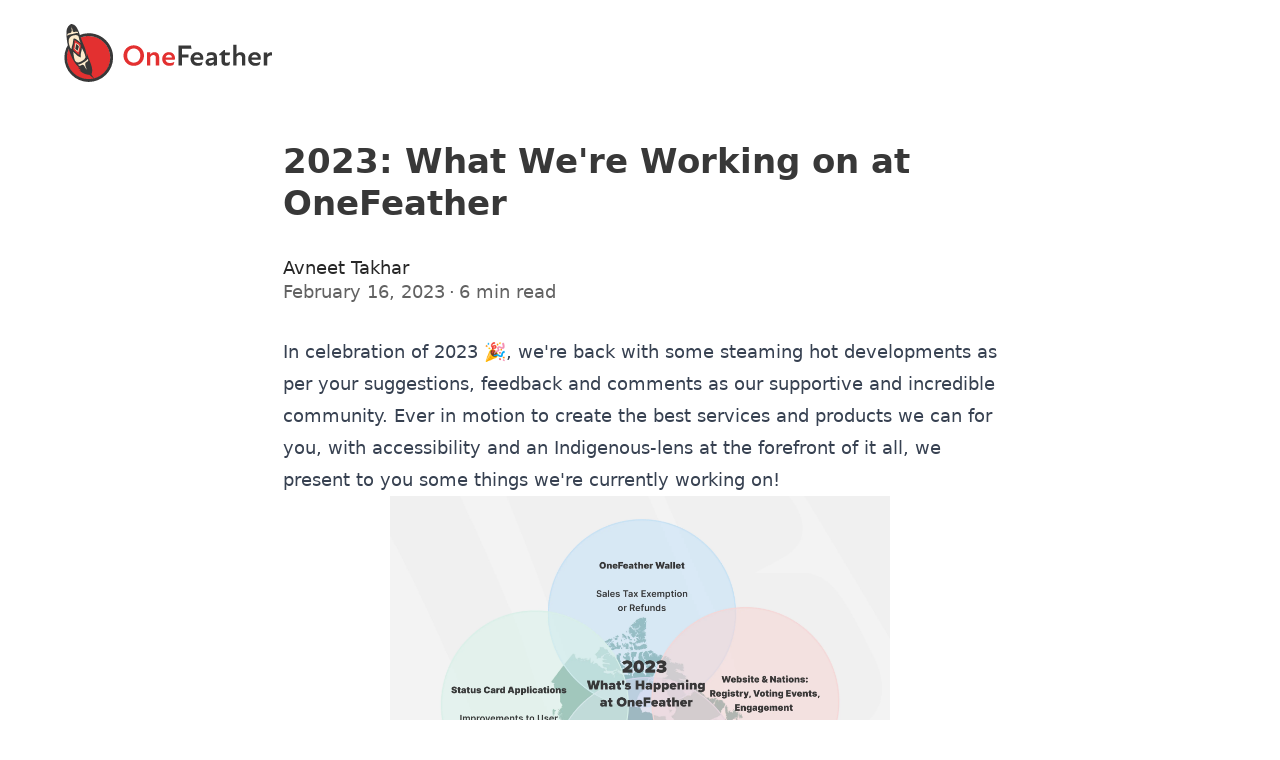

--- FILE ---
content_type: text/html; charset=utf-8
request_url: https://news.onefeather.ca/2023-what-we're-working-on
body_size: 23157
content:
<!DOCTYPE html><html lang="en"><head><meta charSet="utf-8"/><meta name="viewport" content="width=device-width"/><link rel="apple-touch-icon" sizes="180x180" href="/favicon/apple-touch-icon.png"/><link rel="icon" type="image/png" sizes="32x32" href="/favicon/favicon-32x32.png"/><link rel="icon" type="image/png" sizes="16x16" href="/favicon/favicon-16x16.png"/><link rel="manifest" href="/favicon/site.webmanifest"/><link rel="shortcut icon" href="/favicon/favicon.ico"/><meta name="msapplication-TileColor" content="#000000"/><meta name="msapplication-config" content="/favicon/browserconfig.xml"/><meta name="theme-color" content="#000"/><link rel="alternate" type="application/rss+xml" href="/feed.xml"/><title>2023: What We&#x27;re Working on at OneFeather</title><meta name="description" content="We have some new projects in the works this year, in a bid to improve and iterate on all things OneFeather- including tax exemption and faster voting options."/><meta property="og:type" content="article"/><meta property="og:title" content="2023: What We&#x27;re Working on at OneFeather"/><meta property="og:description" content="We have some new projects in the works this year, in a bid to improve and iterate on all things OneFeather- including tax exemption and faster voting options."/><meta property="og:image" content="https://cdn.sanity.io/images/hzw28nbp/production/327bb7f6a0a7ec47a72fec511260702e83622c2f-3840x2160.png?rect=0,76,3840,2006&amp;w=1200&amp;h=627"/><meta name="next-head-count" content="17"/><script>!function(){var e=window.rudderanalytics=window.rudderanalytics||[];e.methods=["load","page","track","identify","alias","group","ready","reset","getAnonymousId","setAnonymousId"],e.factory=function(t){return function(){var r=Array.prototype.slice.call(arguments);return r.unshift(t),e.push(r),e}};for(var t=0;t<e.methods.length;t++){var r=e.methods[t];e[r]=e.factory(r)}e.loadJS=function(e,t){var r=document.createElement("script");r.type="text/javascript",r.async=!0,r.src="https://cdn.rudderlabs.com/v1.1/rudder-analytics.min.js";var a=document.getElementsByTagName("script")[0];a.parentNode.insertBefore(r,a)},e.loadJS(),
              e.load("1tjlI3mEGzW2diFadak8fbBdp3Q","https://onefeathernlh.dataplane.rudderstack.com"),
              e.ready(() => {})
          }();
          </script><link rel="preload" href="/_next/static/css/6b449971590ec016.css" as="style"/><link rel="stylesheet" href="/_next/static/css/6b449971590ec016.css" data-n-g=""/><noscript data-n-css=""></noscript><script defer="" nomodule="" src="/_next/static/chunks/polyfills-c67a75d1b6f99dc8.js"></script><script src="/_next/static/chunks/webpack-fd41e41b8490eede.js" defer=""></script><script src="/_next/static/chunks/framework-0c60727b75b88c05.js" defer=""></script><script src="/_next/static/chunks/main-e2f12f2b0e6441dd.js" defer=""></script><script src="/_next/static/chunks/pages/_app-ca01d9973e7a9bab.js" defer=""></script><script src="/_next/static/chunks/417-7438fc6dda40a9c9.js" defer=""></script><script src="/_next/static/chunks/925-99aa97a91c422e9a.js" defer=""></script><script src="/_next/static/chunks/504-8a2fca9f9fbc33e3.js" defer=""></script><script src="/_next/static/chunks/740-5d8bf47ba12e2102.js" defer=""></script><script src="/_next/static/chunks/pages/%5Bslug%5D-742f962cc067d5ae.js" defer=""></script><script src="/_next/static/QtRlvhFryg-ti7ZpQTNbE/_buildManifest.js" defer=""></script><script src="/_next/static/QtRlvhFryg-ti7ZpQTNbE/_ssgManifest.js" defer=""></script></head><body><div id="__next" data-reactroot=""><header class="relative"><div class="container mx-auto px-4 sm:px-6 flex justify-between items-center py-6 md:justify-start md:space-x-10"><a href="/"><svg xmlns="http://www.w3.org/2000/svg" fill="none" viewBox="0 0 635 178" class="w-52" alt="OneFeather Logo and Wordmark"><path fill="#E33030" d="M181.57 96.94c0-18.23 13.89-31.57 31.37-31.57 17.49 0 31.31 13.34 31.31 31.57 0 18.39-13.79 31.56-31.3 31.56-17.52 0-31.38-13.17-31.38-31.56zm51.43 0c0-13.73-9.48-21.73-20.03-21.73-10.54 0-20.21 8.04-20.21 21.73 0 13.7 9.64 21.73 20.22 21.73 10.54 0 20.02-8.04 20.02-21.73zm57.47 3.86v26.77H280.2v-24.62c0-4.79-2.7-7.75-7.3-7.75-3.7 0-7.2 2.35-9.29 6.4v25.97h-10.29v-40.5h10.29v5.5c3.25-3.96 7.49-6.3 12.73-6.3 7.65.03 14.14 5.17 14.14 14.53zm47.77 8.58h-28.32c1 6.84 6.04 10.45 13.63 10.45 4.6 0 9.48-1.7 13.43-3.96l-2.8 9.74c-3.5 1.7-7.93 2.9-12.72 2.9-11.73 0-21.57-8.14-21.57-21.19 0-12.08 8.58-21.02 20.47-21.02 11.54 0 18.33 8.55 18.33 17.94 0 1.7-.1 3.44-.45 5.14zm-8.65-6.6c-.2-4.59-3.7-8.48-9.29-8.48-5.24 0-8.94 3.15-10.1 8.49h19.39z"></path><path fill="#383838" d="M360.6 93.4h19.52v9.49H360.6v24.71h-10.84V66.27h37.8l1.7 9.65h-28.7V93.4h.04zm64.1 15.98h-28.32c1 6.84 6.05 10.45 13.63 10.45 4.6 0 9.48-1.7 13.44-3.96l-2.8 9.74c-3.5 1.7-7.94 2.9-12.73 2.9-11.73 0-21.57-8.14-21.57-21.19 0-12.08 8.59-21.02 20.48-21.02 11.54 0 18.32 8.55 18.32 17.94 0 1.7-.1 3.44-.45 5.14zm-8.68-6.6c-.2-4.59-3.7-8.48-9.29-8.48-5.24 0-8.93 3.15-10.1 8.49h19.4zm50.72-3.04v26.67l-9.19 2.1v-6.05c-4.05 3.89-8.65 6.04-13.53 6.04-7.2 0-12-5.04-12-11.28 0-5.69 3.35-9.1 9.1-11.18 4.7-1.64 10.64-2.16 15.79-2.6v-2.61c0-3.95-2.45-5.6-7.2-5.6-3.96 0-9.39 1.45-14.08 4.34l2.25-10.28c3.15-1.7 8.48-2.99 13.08-2.99 9.64 0 15.78 4.85 15.78 13.44zm-19.67 20.47c3.15 0 6.75-1.54 9.84-3.89v-6.5c-3.15.46-6.3 1-8.84 1.55-4.4 1-6.14 2.44-6.14 4.8 0 2.4 2 4.04 5.14 4.04zm49.47-1.09c3.89 0 7.4-1.45 10.38-3.7l-1.9 10.45a19.84 19.84 0 0 1-9.83 2.44c-9.55 0-14.24-4.79-14.24-12.8V95.86h-6.62v-3.5L488.5 79.6h2.8v7.5h15.78l-1.6 8.74H491.3v17.93c0 3.44 2 5.34 5.24 5.34zm57.09-18.32v26.77h-10.3v-24.62c0-4.79-2.7-7.75-7.29-7.75-3.79 0-7.2 2.35-9.29 6.4v25.97h-10.28V63.74h10.28V92.6c3.25-3.95 7.5-6.3 12.73-6.3 7.65 0 14.14 5.14 14.14 14.5zm46.96 8.58h-28.32c1 6.84 6.04 10.45 13.63 10.45 4.6 0 9.48-1.7 13.43-3.96l-2.8 9.74c-3.5 1.7-7.93 2.9-12.72 2.9-11.73 0-21.57-8.14-21.57-21.19 0-12.08 8.58-21.02 20.47-21.02 11.54 0 18.33 8.55 18.33 17.94 0 1.7-.1 3.44-.45 5.14zm-8.68-6.6c-.2-4.59-3.7-8.48-9.3-8.48-5.23 0-8.93 3.15-10.09 8.49h19.39zM636 96.65c-6.04-1.25-12.08 1.45-15.77 6.69v24.26h-10.3V87.1h10.3v7.24c3.34-5.7 8.48-8.3 14.33-7.69l1.45 10z"></path><path fill="#E33030" d="M75.05 36.6c-36.7.1-66.44 29.84-66.44 66.48a66.45 66.45 0 1 0 132.88 0A66.39 66.39 0 0 0 75.05 36.6z"></path><path fill="#383838" d="M75.05 28.25a74.82 74.82 0 0 0 .03 149.63 74.84 74.84 0 0 0 74.8-74.8c0-41.27-33.56-74.83-74.83-74.83zm0 140.88A66.05 66.05 0 0 1 9 103.08c0-36.39 29.57-65.96 66.05-66.06a66.05 66.05 0 0 1 66.05 66.06 66.03 66.03 0 0 1-66.05 66.05z"></path><path fill="#383838" d="M92.12 167.36a57.6 57.6 0 0 1-8.3-13.34c3.22-7.2 2.83-15.07.55-23.68-3.18-12.06-9.74-25.53-13.88-39.15-2.9 1.06-.33 6-3.83 7.55.68-4.24 1.25-8.1 1.19-8.84-.67-6.1-3.73-16.2-8.16-26.33a313.92 313.92 0 0 1-7.08-17.83c-3.79-10.26-6.81-21.77-11.37-30.67C37.57 7.9 33.07 2.37 26.19.74 23.5.09 22.21.06 21.66.19c-.32.06-2 1-2.41 1.25-5.43 3.57-7.88 7.72-9.8 12.5-2.22 5.54-2.32 13.99-1.93 20.26.38 6.26.48 8.22.96 12.34a181.9 181.9 0 0 0 4.28 23.43c5.72 23.47 16.23 48.12 30.76 60.94 1.73 1.55 4.63 2.83 6.52 3.99-.93 2.64-4.91-3.47-6.68-.45 2.89 2.6 5.78 5.24 8.7 8.04-.8 1.47-3.01-1.52-4.23-1.61-.74-.07-.97.55-.97.55a33.17 33.17 0 0 0 6.53 6.26c3.47 2.51 7.3 4.5 11.4 5.85 3.12 1.03 6.3 2 9.26 2.22 1.23.1 2.45.1 3.44.1l13.7 11.83.93-.33z"></path><path fill="#E33030" d="M32.04 50.01c-.06-.58 0-.8.26-.9.26-.1.7.32.77.39.77.64.97.8 1.6 1.41.65.61 1.42 1.06 2.13 1.58 5.34 3.88 11.86 5.65 13.85 11.73 2.96 9.03-6.68 21.15-3.6 30.66.07.16-.12.32-.29.23-5.91-3.99-14.81-10.13-18.7-16.43-.39-2.5.22-5.08.8-7.94 1.25-6.2 3.18-10 3.34-18.1 0-.35-.03-.67-.03-1.02 0-.2-.1-1.2-.13-1.6z"></path><path fill="#FEEBCC" d="M24.14 68.78c.9-3.15 1.44-4.14 2.12-7.17.6-2.7.96-5.62 1.38-8.7.26-1.87.29-4.02.87-6.08.19-.74.74-1.6 1.19-1.93.54-.35 1.28-.42 2.12-.29 3.98.52 10.57 5.72 15.52 10.1 1.35 1.18 3.76 3.43 3.9 3.34.06-.07-.2-.61-1-1.74-.71-1-1.45-2.12-1.74-2.7a19 19 0 0 1-1.29-3.57c-2.86-9.96-.51-19.54-19.9-14.78-20.24 4.88-11.37 29.63-9.22 35.39.23.54.58 1.38.87 1.92.16.36.35.65.52.94 1.6 2.5 2.73 3.56 2.95 3.5.1-.03.23-1.25.52-2.9a44 44 0 0 1 1.19-5.33zM69 140.56c-.15-.39-.35-.77-.54-1.13-1.19-2.47-3.08-4.18-4.37-6.62-1.54-2.92-2.48-6.33-5.6-7.26-1.57-.49-3.05-.13-4.65.41-2.51.84-3.86 2.32-5.89 2.22a5.9 5.9 0 0 1-5.1-4.08c3.63 1.35 12.43-3.99 16.16-6.14 3.76-2.15 13.02-7.84 12.83-11.06 2.28 2.06 2.18 4.99 1.6 6.08-.7 1.35-2.4 2.22-4.18 3.37-1.9 1.26-3.21 2.13-4.4 4.5-1.96 3.96 3.02 13.44 4.18 18.68 0 0 .1.42.16.83.06.36.13.58.06.61-.03 0-.19-.25-.25-.41zM54.7 73.22c-.25 9.9-5.4 18.74-3.85 29.22.03.19-.16.35-.36.25-12.3-6.3-8.77-4.69-22.18-17.16-.06-.03-.12 0-.12.06 2.12 14.85 2.57 38.54 20.21 31.12 10.16-4.31 14.11-8.23 16.43-12.57.77-1.48.7-2.9.06-6.08-.67-3.37-2.15-7.42-3.82-11.25-2.19-5.04-5.47-9.38-6.27-13.56.03-.13-.06-.13-.1-.03zM22.43 8.42s.03.03 0 0c.03.03.03.1.03.16.04.2.1.35.13.58.61 2.63 2.29 4.14 3 6.75.76 2.89-.14 6.43 2.66 7.97 2.44 1.32 5.5.13 8.49-.23 3.6-.41 5.94-.06 6.33 4.99-2.45-2.58-12.25.93-17.04 1.99C21.24 31.69 11.5 32.8 11 36.57c-1.67-4.6-.39-5.97.55-6.8.93-.85 2.09-.97 3.02-1.23 2.63-.7 4.82-.61 6.94-2.15 2.86-2.06 1.83-9.39 1.16-14.92-.1-.83-.2-1.32-.23-1.96-.03-.26 0-.61 0-.8v-.3c0 .04 0 0 0 0z"></path><path fill="#FEEBCC" d="M46.83 66.98c-.93-2.8-3.31-4.18-5.85-5.62-1.42-.8-2.83-1.61-4.12-2.73-.38-.36-.83-.8-1.12-1.13-.13-.13-.39-.39-.58-.45-.16-.06-.29.03-.38.13-.1.13-.13.29-.07 1.32.03.64 0 1.09 0 1.38 0 2.25-.64 5.2-1.29 8.07-.6 2.8-1.25 5.72-1.28 8.03v.13l.06.1c1.2 1.99 3.15 3.95 5.3 5.75a71.67 71.67 0 0 0 6.37 4.63c.42.26.48.35.61.26.16-.1-.06-.65-.1-1.29-.28-3.31.4-5.72 1.42-9.06.96-3.22 2-6.6 1.03-9.52z"></path><path fill="#383838" d="M34.49 75.56c1.64 2.38 4.56 4.8 7.32 6.79.07.03.13 0 .13-.07a29.3 29.3 0 0 1 1.55-6.43c.96-2.99 1.83-5.91 1.15-8.03-.58-1.93-2.4-3-4.75-4.37a44.78 44.78 0 0 1-2.8-1.77c-.06-.03-.13 0-.13.06a46.35 46.35 0 0 1-1.35 6.95 44.48 44.48 0 0 0-1.12 6.87z"></path></svg></a></div></header><div class="min-h-screen"><main><div class="container max-w-6xl mx-auto px-5"><article class="text-lg max-w-prose mx-auto"><div class="space-y-8 mb-8"><div class="aspect-[27/17] relative border border-transparent rounded overflow-hidden"><span style="box-sizing:border-box;display:block;overflow:hidden;width:initial;height:initial;background:none;opacity:1;border:0;margin:0;padding:0;position:absolute;top:0;left:0;bottom:0;right:0"><img alt="Cover Image for 2023: What We&#x27;re Working on at OneFeather" src="[data-uri]" decoding="async" data-nimg="fill" style="position:absolute;top:0;left:0;bottom:0;right:0;box-sizing:border-box;padding:0;border:none;margin:auto;display:block;width:0;height:0;min-width:100%;max-width:100%;min-height:100%;max-height:100%;object-fit:cover;background-size:cover;background-position:0% 0%;filter:blur(20px);background-image:url(&quot;https://cdn.sanity.io/images/hzw28nbp/production/327bb7f6a0a7ec47a72fec511260702e83622c2f-3840x2160.png?w=64&amp;blur=50&amp;q=30&amp;fit=clip&amp;auto=format&quot;)"/><noscript><img alt="Cover Image for 2023: What We&#x27;re Working on at OneFeather" sizes="100vw" srcSet="https://cdn.sanity.io/images/hzw28nbp/production/327bb7f6a0a7ec47a72fec511260702e83622c2f-3840x2160.png?w=640&amp;q=75&amp;fit=clip&amp;auto=format 640w, https://cdn.sanity.io/images/hzw28nbp/production/327bb7f6a0a7ec47a72fec511260702e83622c2f-3840x2160.png?w=750&amp;q=75&amp;fit=clip&amp;auto=format 750w, https://cdn.sanity.io/images/hzw28nbp/production/327bb7f6a0a7ec47a72fec511260702e83622c2f-3840x2160.png?w=828&amp;q=75&amp;fit=clip&amp;auto=format 828w, https://cdn.sanity.io/images/hzw28nbp/production/327bb7f6a0a7ec47a72fec511260702e83622c2f-3840x2160.png?w=1080&amp;q=75&amp;fit=clip&amp;auto=format 1080w, https://cdn.sanity.io/images/hzw28nbp/production/327bb7f6a0a7ec47a72fec511260702e83622c2f-3840x2160.png?w=1200&amp;q=75&amp;fit=clip&amp;auto=format 1200w, https://cdn.sanity.io/images/hzw28nbp/production/327bb7f6a0a7ec47a72fec511260702e83622c2f-3840x2160.png?w=1920&amp;q=75&amp;fit=clip&amp;auto=format 1920w, https://cdn.sanity.io/images/hzw28nbp/production/327bb7f6a0a7ec47a72fec511260702e83622c2f-3840x2160.png?w=2048&amp;q=75&amp;fit=clip&amp;auto=format 2048w, https://cdn.sanity.io/images/hzw28nbp/production/327bb7f6a0a7ec47a72fec511260702e83622c2f-3840x2160.png?w=3840&amp;q=75&amp;fit=clip&amp;auto=format 3840w" src="https://cdn.sanity.io/images/hzw28nbp/production/327bb7f6a0a7ec47a72fec511260702e83622c2f-3840x2160.png?w=3840&amp;q=75&amp;fit=clip&amp;auto=format" decoding="async" data-nimg="fill" style="position:absolute;top:0;left:0;bottom:0;right:0;box-sizing:border-box;padding:0;border:none;margin:auto;display:block;width:0;height:0;min-width:100%;max-width:100%;min-height:100%;max-height:100%;object-fit:cover" loading="lazy"/></noscript></span></div><h1 class="text-gray-800 text-3xl font-semibold">2023: What We&#x27;re Working on at OneFeather</h1><div><p class="font-medium text-gray-900">Avneet Takhar</p><div class="flex space-x-1 text-gray-600"><time dateTime="2023-02-16T19:05:00.000Z">February	16, 2023</time><span aria-hidden="true">·</span><span>6<!-- --> min read</span></div></div></div><div class="max-w-prose prose prose-lg prose-a:text-red-600 prose-a:no-underline hover:prose-a:underline hover:prose-a:text-red-800"><p>In celebration of 2023 🎉, we&#x27;re back with some steaming hot developments as per your suggestions, feedback and comments as our supportive and incredible community. Ever in motion to create the best services and products we can for you, with accessibility and an Indigenous-lens at the forefront of it all, we present to you some things we&#x27;re currently working on!</p><figure class="max-w-[70%] mx-auto"><img alt=" 2023: What&#x27;s happening at OneFeather" srcSet="https://cdn.sanity.io/images/hzw28nbp/production/a10ab68e2186464b2d3bd612f825a475378c4059-3544x2776.png?w=3840&amp;q=75&amp;fit=clip&amp;auto=format 1x" src="https://cdn.sanity.io/images/hzw28nbp/production/a10ab68e2186464b2d3bd612f825a475378c4059-3544x2776.png?w=3840&amp;q=75&amp;fit=clip&amp;auto=format" width="3544" height="2776" decoding="async" data-nimg="future" loading="lazy" style="background-size:cover;background-position:0% 0%;filter:blur(20px);background-image:url(&quot;https://cdn.sanity.io/images/hzw28nbp/production/a10ab68e2186464b2d3bd612f825a475378c4059-3544x2776.png?w=64&amp;blur=50&amp;q=30&amp;fit=clip&amp;auto=format&quot;)"/><noscript><img alt=" 2023: What&#x27;s happening at OneFeather" srcSet="https://cdn.sanity.io/images/hzw28nbp/production/a10ab68e2186464b2d3bd612f825a475378c4059-3544x2776.png?w=3840&amp;q=75&amp;fit=clip&amp;auto=format 1x" src="https://cdn.sanity.io/images/hzw28nbp/production/a10ab68e2186464b2d3bd612f825a475378c4059-3544x2776.png?w=3840&amp;q=75&amp;fit=clip&amp;auto=format" width="3544" height="2776" decoding="async" data-nimg="future" loading="lazy"/></noscript><figcaption class="italic"> 2023: What&#x27;s happening at OneFeather</figcaption></figure><h2><a href="https://www.onefeather.ca/for-our-peoples/status-card-services"><strong>Status Card Applications</strong></a></h2><p>As we use our<a href="https://news.onefeather.ca/what-weve-learned-about-online-status-card-applications"> learnings from Status Card Applications</a> so far, we&#x27;re looking to improve the interface for user experience. We are continuing to work with Indigenous Services Canada to address pain points that have arisen for Status Card Applicants (such as taking the correct photograph, time tracking and more) - to ensure a faster, easier, and clearer process that makes the online service better than ever before.</p><p>We&#x27;re on it, so get excited whilst bearing with us as we make those changes! </p><p>Learn more about<a href="https://www.onefeather.ca/for-our-peoples/renew-or-replace-your-status-card-online?utm_source=blog&amp;utm_medium=online&amp;utm_campaign=23_onefeather"> Status Card Applications here,</a> and <a href="https://news.onefeather.ca/updated-guide-on-everything-you-need-to-know-about-status-cards">a guide</a> on everything you need to know about the online process.</p><div class=""><div id="" class="max-w-full h-fit aspect-video"></div></div><h2><strong>Sales Tax Exemption &amp; Refunds: Tackling Discrimination</strong></h2><p>First Nations folks face issues of discrimination, racism and push-back when they show their Status Cards as a respective form of government ID, while making eligible purchases for tax exemption. Confronted in a hostile manner by retailers, banks or health services upon folks readily expecting to receive their entitlements, they are subsequently met with:</p><p><a href="https://www.ubcic.bc.ca/statuscard">&quot;They sigh or give you the look.&quot;</a> Sandi Baker, Leqá:mel First Nation Facebook comment on Status Card Survey Promotion Ad, June 24, 2022 by <a href="https://www.ubcic.bc.ca/">UBCIC</a>.</p><p>Or simply are refused what they are entitled to -which has been said due to <a href="https://www.cbc.ca/news/canada/british-columbia/ubcic-report-status-cards-discrimination-1.6651101">prejudice, a lack of education,</a> or understanding of what a Status Card is; deemed as <a href="https://www.cbc.ca/news/canada/british-columbia/ubcic-report-status-cards-discrimination-1.6651101">&quot;an unacceptable&quot; </a>form of ID. In <a href="https://www.cbc.ca/news/canada/british-columbia/ubcic-report-status-cards-discrimination-1.6651101">a recent report</a> by UBCIC <a href="https://www.ubcic.bc.ca/">(Union of British Columbia Indian Chiefs)</a> , 60% clerks were rude after seeing the card and 1,025 people out of the 1,026 people surveyed experienced discrimination. That&#x27;s <a href="https://www.ubcic.bc.ca/statuscard">99% of the respondents</a>.</p><p>Read the full <a href="https://drive.google.com/file/d/1jPTLpjcFLj-ld6gFW-HiYmWmyVXZRYXq/view">UBCIC report here</a>.</p><p></p><figure class="max-w-[70%] mx-auto"><img srcSet="https://cdn.sanity.io/images/hzw28nbp/production/dea129be90a2f8356cb3488984a4e8994b98ca22-612x400.jpg?w=640&amp;q=75&amp;fit=clip&amp;auto=format 1x, https://cdn.sanity.io/images/hzw28nbp/production/dea129be90a2f8356cb3488984a4e8994b98ca22-612x400.jpg?w=1920&amp;q=75&amp;fit=clip&amp;auto=format 2x" src="https://cdn.sanity.io/images/hzw28nbp/production/dea129be90a2f8356cb3488984a4e8994b98ca22-612x400.jpg?w=1920&amp;q=75&amp;fit=clip&amp;auto=format" width="612" height="400" decoding="async" data-nimg="future" loading="lazy" style="background-size:cover;background-position:0% 0%;filter:blur(20px);background-image:url(&quot;https://cdn.sanity.io/images/hzw28nbp/production/dea129be90a2f8356cb3488984a4e8994b98ca22-612x400.jpg?w=64&amp;blur=50&amp;q=30&amp;fit=clip&amp;auto=format&quot;)"/><noscript><img srcSet="https://cdn.sanity.io/images/hzw28nbp/production/dea129be90a2f8356cb3488984a4e8994b98ca22-612x400.jpg?w=640&amp;q=75&amp;fit=clip&amp;auto=format 1x, https://cdn.sanity.io/images/hzw28nbp/production/dea129be90a2f8356cb3488984a4e8994b98ca22-612x400.jpg?w=1920&amp;q=75&amp;fit=clip&amp;auto=format 2x" src="https://cdn.sanity.io/images/hzw28nbp/production/dea129be90a2f8356cb3488984a4e8994b98ca22-612x400.jpg?w=1920&amp;q=75&amp;fit=clip&amp;auto=format" width="612" height="400" decoding="async" data-nimg="future" loading="lazy"/></noscript></figure><p>This is the reason why we at OneFeather are making structural change towards this issue. We are at the beginning stages of developing tools to make it easy to help individuals and businesses with<strong> sales tax exemption and refunds</strong> for purchases, within our OneFeather Wallet.</p><p>We&#x27;re still in the very early phases of this work, but you can be ready when tax exemption rolls out for eligible First Nations peoples by downloading the OneFeather Wallet.</p><p></p><figure class="max-w-[70%] mx-auto"><img alt="OneFeather Wallet" srcSet="https://cdn.sanity.io/images/hzw28nbp/production/e62f1f3f6739174a217eba3eb660c35ec90a22b9-795x1193.jpg?w=828&amp;q=75&amp;fit=clip&amp;auto=format 1x, https://cdn.sanity.io/images/hzw28nbp/production/e62f1f3f6739174a217eba3eb660c35ec90a22b9-795x1193.jpg?w=1920&amp;q=75&amp;fit=clip&amp;auto=format 2x" src="https://cdn.sanity.io/images/hzw28nbp/production/e62f1f3f6739174a217eba3eb660c35ec90a22b9-795x1193.jpg?w=1920&amp;q=75&amp;fit=clip&amp;auto=format" width="795" height="1193" decoding="async" data-nimg="future" loading="lazy" style="background-size:cover;background-position:0% 0%;filter:blur(20px);background-image:url(&quot;https://cdn.sanity.io/images/hzw28nbp/production/e62f1f3f6739174a217eba3eb660c35ec90a22b9-795x1193.jpg?w=64&amp;blur=50&amp;q=30&amp;fit=clip&amp;auto=format&quot;)"/><noscript><img alt="OneFeather Wallet" srcSet="https://cdn.sanity.io/images/hzw28nbp/production/e62f1f3f6739174a217eba3eb660c35ec90a22b9-795x1193.jpg?w=828&amp;q=75&amp;fit=clip&amp;auto=format 1x, https://cdn.sanity.io/images/hzw28nbp/production/e62f1f3f6739174a217eba3eb660c35ec90a22b9-795x1193.jpg?w=1920&amp;q=75&amp;fit=clip&amp;auto=format 2x" src="https://cdn.sanity.io/images/hzw28nbp/production/e62f1f3f6739174a217eba3eb660c35ec90a22b9-795x1193.jpg?w=1920&amp;q=75&amp;fit=clip&amp;auto=format" width="795" height="1193" decoding="async" data-nimg="future" loading="lazy"/></noscript><figcaption class="italic">OneFeather Wallet</figcaption></figure><h2><a href="https://www.onefeather.ca/nation-services"><strong>OneFeather Nations: Registry, Engagement &amp; Voting Events</strong></a></h2><p></p><p>When we launched digital voting back in 2014, the internet was a different place – the desktop computer was still the primary way people accessed it. Phones and tablets weren&#x27;t as common, and access to the internet was not as common (though, we recognize that there is still a lot of work to do there!) The look and feel of the public landing pages for Nations and voting events have largely gone unchanged since then.</p><p>Over the coming months, we&#x27;re focused on a full refresh of <a href="https://www.onefeather.ca/nation-services">how Nations and their members</a> engage with voting events on OneFeather and will be making it much easier to get the information you need, whether you&#x27;re a voter, candidate, voting official, nominee, or administrator.</p><p></p><figure class="max-w-[70%] mx-auto"><img srcSet="https://cdn.sanity.io/images/hzw28nbp/production/17f37f9f9e3b626677908f004583a2589583b552-1280x797.jpg?w=1920&amp;q=75&amp;fit=clip&amp;auto=format 1x, https://cdn.sanity.io/images/hzw28nbp/production/17f37f9f9e3b626677908f004583a2589583b552-1280x797.jpg?w=3840&amp;q=75&amp;fit=clip&amp;auto=format 2x" src="https://cdn.sanity.io/images/hzw28nbp/production/17f37f9f9e3b626677908f004583a2589583b552-1280x797.jpg?w=3840&amp;q=75&amp;fit=clip&amp;auto=format" width="1280" height="797" decoding="async" data-nimg="future" loading="lazy" style="background-size:cover;background-position:0% 0%;filter:blur(20px);background-image:url(&quot;https://cdn.sanity.io/images/hzw28nbp/production/17f37f9f9e3b626677908f004583a2589583b552-1280x797.jpg?w=64&amp;blur=50&amp;q=30&amp;fit=clip&amp;auto=format&quot;)"/><noscript><img srcSet="https://cdn.sanity.io/images/hzw28nbp/production/17f37f9f9e3b626677908f004583a2589583b552-1280x797.jpg?w=1920&amp;q=75&amp;fit=clip&amp;auto=format 1x, https://cdn.sanity.io/images/hzw28nbp/production/17f37f9f9e3b626677908f004583a2589583b552-1280x797.jpg?w=3840&amp;q=75&amp;fit=clip&amp;auto=format 2x" src="https://cdn.sanity.io/images/hzw28nbp/production/17f37f9f9e3b626677908f004583a2589583b552-1280x797.jpg?w=3840&amp;q=75&amp;fit=clip&amp;auto=format" width="1280" height="797" decoding="async" data-nimg="future" loading="lazy"/></noscript></figure><h4><strong>What Changes Can I Expect as A Nations Member?</strong></h4><ul><li>We&#x27;re making everything responsive – if you&#x27;re on a phone, tablet, or a 60&quot; TV, everything should look great!</li><li>We&#x27;ll be improving how we show you information about voting events, and will be looking to make it easier and even more secure for you to vote.</li><li>Working with the application as an Electoral Officer or List Manager will be easier and more straight-forward. Keeping your membership list current, and having people participating in voting events will be easier and more powerful than ever before.</li></ul><p>To ensure you&#x27;re in the loop as soon as these wheels are in motion, <a href="https://members.onefeather.ca/login">sign up to become a Member today</a> and if you are looking to use OneFeather to manage your membership list, <a href="https://www.onefeather.ca/contact">connect with us</a> and we&#x27;ll help you get started.</p><h2><a href="https://www.onefeather.ca/for-our-peoples/digital-voting"><strong>OneFeather Voting &amp; Alternative Methods</strong></a></h2><p>We currently <a href="https://www.onefeather.ca/nation-services/election-and-voting-services">offer voting in four ways:</a></p><ul><li>Digital voting</li><li>In-person voting</li><li>Mail-in ballots</li><li>Telephone voting</li></ul><p>Right now, you have the option to vote as stated above when your Nation signs up with us, and you create a <a href="https://members.onefeather.ca/login">OneFeather Member account.</a> We&#x27;re looking to progress our structures, particularly with our mail-in ballots to make the touch points fewer and quicker, by adding a <strong>&quot;Request a mail-in ballot&quot; button </strong>within <a href="https://members.onefeather.ca/login">Member accounts.</a> Rather than emailing in, this gives you the option to manage it yourself!</p><p>If you don&#x27;t already have a <a href="https://members.onefeather.ca/login">OneFeather account, sign up today</a> so you have access when we spruce up our voting features!</p><p></p><figure class="max-w-[70%] mx-auto"><img alt="Casting a ballot" srcSet="https://cdn.sanity.io/images/hzw28nbp/production/7da0220c240c0d8a99159b727530719f74da3308-900x691.jpg?w=1080&amp;q=75&amp;fit=clip&amp;auto=format 1x, https://cdn.sanity.io/images/hzw28nbp/production/7da0220c240c0d8a99159b727530719f74da3308-900x691.jpg?w=1920&amp;q=75&amp;fit=clip&amp;auto=format 2x" src="https://cdn.sanity.io/images/hzw28nbp/production/7da0220c240c0d8a99159b727530719f74da3308-900x691.jpg?w=1920&amp;q=75&amp;fit=clip&amp;auto=format" width="900" height="691" decoding="async" data-nimg="future" loading="lazy" style="background-size:cover;background-position:0% 0%;filter:blur(20px);background-image:url(&quot;https://cdn.sanity.io/images/hzw28nbp/production/7da0220c240c0d8a99159b727530719f74da3308-900x691.jpg?w=64&amp;blur=50&amp;q=30&amp;fit=clip&amp;auto=format&quot;)"/><noscript><img alt="Casting a ballot" srcSet="https://cdn.sanity.io/images/hzw28nbp/production/7da0220c240c0d8a99159b727530719f74da3308-900x691.jpg?w=1080&amp;q=75&amp;fit=clip&amp;auto=format 1x, https://cdn.sanity.io/images/hzw28nbp/production/7da0220c240c0d8a99159b727530719f74da3308-900x691.jpg?w=1920&amp;q=75&amp;fit=clip&amp;auto=format 2x" src="https://cdn.sanity.io/images/hzw28nbp/production/7da0220c240c0d8a99159b727530719f74da3308-900x691.jpg?w=1920&amp;q=75&amp;fit=clip&amp;auto=format" width="900" height="691" decoding="async" data-nimg="future" loading="lazy"/></noscript><figcaption class="italic">Casting a ballot</figcaption></figure><h2><a href="https://www.onefeather.ca/"><strong>Website</strong></a></h2><p>We&#x27;ve grown a lot since when we revamped our website over 3 years ago. Having progressed with the different services that we offer from our <a href="https://www.onefeather.ca/nation-services/governance-consulting">Governance Consulting Services,</a> Indigenous Banking with OneFeather Wallet, <a href="https://www.onefeather.ca/for-our-peoples/renew-or-replace-your-status-card-online?utm_source=blog&amp;utm_medium=online&amp;utm_campaign=23_onefeather">Status Card Applications,</a> <a href="https://www.onefeather.ca/for-our-peoples/digital-voting">Nations Voting</a>, <a href="https://www.onefeather.ca/nation-services">Serving Nations</a>, and <a href="https://members.onefeather.ca/login">OneFeather Accounts</a>, we&#x27;ve added more to these products and services over time (and are continuing to do so!).</p><p>Our OneFeather story has definitely evolved- and we want to show a platform that reflects this. So hold tight for a new website coming later this year! </p><p>And that&#x27;s all for now folks! We hope that provides a good insight into what you can expect, and be sure keep up with what&#x27;s new as we send updates via our <a href="https://www.onefeather.ca/news">monthly newsletter that you can subscribe to. </a></p><p>If you&#x27;re super curious, check out the<a href="https://news.onefeather.ca/a-look-back-2022-in-review"> fun stuff we concluded in 2022</a> with relation to what we&#x27;re working on now too!</p></div></article></div></main></div><footer class="bg-gray-900 mt-20" aria-labelledby="footer-heading"><h2 id="footer-heading" class="sr-only">Footer</h2><div class="container mx-auto py-12 px-4 sm:px-6 lg:py-16 lg:px-8"><div class="xl:grid xl:grid-cols-3 xl:gap-8"><div class="grid grid-cols-3 gap-8 xl:col-span-2"><div><h3 class="type-h6-sb text-gray-400">Products</h3><ul role="list" class="mt-4 space-y-4"><li><a href="https://www.onefeather.ca/for-our-peoples/status-card-renewals" class="text-base text-gray-300 hover:text-white">Status Card Renewals</a></li><li><a href="https://www.onefeather.ca/for-our-peoples/onefeather-app/download-onefeather-app" class="text-base text-gray-300 hover:text-white">OneFeather Wallet</a></li><li><a href="https://www.onefeather.ca/nation-services/registrar-management-and-engagement" class="text-base text-gray-300 hover:text-white">Registrar Management &amp; Engagement</a></li><li><a href="https://www.onefeather.ca/for-our-peoples/onefeather-app/onefeather-pay" class="text-base text-gray-300 hover:text-white">OneFeather Pay</a></li><li><a href="https://www.onefeather.ca/for-our-peoples/digital-voting#" class="text-base text-gray-300 hover:text-white">Digital Voting</a></li></ul></div><div><h3 class="type-h6-sb text-gray-400">Company</h3><ul role="list" class="mt-4 space-y-4"><li><a href="/" class="text-base text-gray-300 hover:text-white">Blog</a></li><li><a href="https://support.onefeather.ca/hc/en-ca" class="text-base text-gray-300 hover:text-white">Support</a></li><li><a href="https://www.onefeather.ca/about" class="text-base text-gray-300 hover:text-white">About</a></li><li><a href="https://www.onefeather.ca/careers" class="text-base text-gray-300 hover:text-white">Careers</a></li><li><a href="https://www.onefeather.ca/contact" class="text-base text-gray-300 hover:text-white">Contact Us</a></li></ul></div><div class="mt-12 md:mt-0"><h3 class="type-h6-sb text-gray-400">Legal</h3><ul role="list" class="mt-4 space-y-4"><li><a href="https://members.onefeather.ca/privacy" class="text-base text-gray-300 hover:text-white">Privacy</a></li><li><a href="https://members.onefeather.ca/terms-of-service" class="text-base text-gray-300 hover:text-white">Terms</a></li></ul></div></div><div class="mt-8 xl:mt-0"><h3 class="type-h6-sb text-gray-400">Subscribe to our newsletter</h3><p class="mt-4 text-base text-gray-200">The latest news, articles, and resources, sent to your inbox weekly.</p><form class="mt-4 sm:flex sm:max-w-md" method="POST" action="https://customerioforms.com/forms/submit_action?site_id=5412cef9f08f5549717a&amp;form_id=ef0a694091a445d&amp;success_url=https://www.onefeather.ca/news/signup-confirmed"><label for="email-address" class="sr-only">Email address</label><input type="email" name="email" id="email-address" autoComplete="email" required="" placeholder="Enter your email" class="block w-full px-3 py-2 font-semibold tracking-wide border border-gray-400 rounded placeholder:text-gray-400 hover:border-gray-700 "/><div class="mt-3 sm:mt-0 sm:ml-3 sm:flex-shrink-0"><button type="submit" class="btn btn-solid w-auto">Subscribe</button></div></form></div></div><div class="mt-8 border-t border-gray-700 pt-8 md:flex md:items-center md:justify-between"><div class="flex space-x-6 md:order-2"><a href="https://www.facebook.com/onefeatherapp#" class="text-gray-400 hover:text-gray-300"><span class="sr-only">Facebook</span><svg fill="currentColor" viewBox="0 0 24 24" class="h-6 w-6" aria-hidden="true"><path fill-rule="evenodd" d="M22 12c0-5.523-4.477-10-10-10S2 6.477 2 12c0 4.991 3.657 9.128 8.438 9.878v-6.987h-2.54V12h2.54V9.797c0-2.506 1.492-3.89 3.777-3.89 1.094 0 2.238.195 2.238.195v2.46h-1.26c-1.243 0-1.63.771-1.63 1.562V12h2.773l-.443 2.89h-2.33v6.988C18.343 21.128 22 16.991 22 12z" clip-rule="evenodd"></path></svg></a><a href="https://www.instagram.com/OneFeatherapp/?fbclid=IwAR2lJArsscEfbUu-Cd2xYwfgFTYj_TxQLXOyfepxXC4IxZBNuY63qply7jk" class="text-gray-400 hover:text-gray-300"><span class="sr-only">Instagram</span><svg fill="currentColor" viewBox="0 0 24 24" class="h-6 w-6" aria-hidden="true"><path fill-rule="evenodd" d="M12.315 2c2.43 0 2.784.013 3.808.06 1.064.049 1.791.218 2.427.465a4.902 4.902 0 011.772 1.153 4.902 4.902 0 011.153 1.772c.247.636.416 1.363.465 2.427.048 1.067.06 1.407.06 4.123v.08c0 2.643-.012 2.987-.06 4.043-.049 1.064-.218 1.791-.465 2.427a4.902 4.902 0 01-1.153 1.772 4.902 4.902 0 01-1.772 1.153c-.636.247-1.363.416-2.427.465-1.067.048-1.407.06-4.123.06h-.08c-2.643 0-2.987-.012-4.043-.06-1.064-.049-1.791-.218-2.427-.465a4.902 4.902 0 01-1.772-1.153 4.902 4.902 0 01-1.153-1.772c-.247-.636-.416-1.363-.465-2.427-.047-1.024-.06-1.379-.06-3.808v-.63c0-2.43.013-2.784.06-3.808.049-1.064.218-1.791.465-2.427a4.902 4.902 0 011.153-1.772A4.902 4.902 0 015.45 2.525c.636-.247 1.363-.416 2.427-.465C8.901 2.013 9.256 2 11.685 2h.63zm-.081 1.802h-.468c-2.456 0-2.784.011-3.807.058-.975.045-1.504.207-1.857.344-.467.182-.8.398-1.15.748-.35.35-.566.683-.748 1.15-.137.353-.3.882-.344 1.857-.047 1.023-.058 1.351-.058 3.807v.468c0 2.456.011 2.784.058 3.807.045.975.207 1.504.344 1.857.182.466.399.8.748 1.15.35.35.683.566 1.15.748.353.137.882.3 1.857.344 1.054.048 1.37.058 4.041.058h.08c2.597 0 2.917-.01 3.96-.058.976-.045 1.505-.207 1.858-.344.466-.182.8-.398 1.15-.748.35-.35.566-.683.748-1.15.137-.353.3-.882.344-1.857.048-1.055.058-1.37.058-4.041v-.08c0-2.597-.01-2.917-.058-3.96-.045-.976-.207-1.505-.344-1.858a3.097 3.097 0 00-.748-1.15 3.098 3.098 0 00-1.15-.748c-.353-.137-.882-.3-1.857-.344-1.023-.047-1.351-.058-3.807-.058zM12 6.865a5.135 5.135 0 110 10.27 5.135 5.135 0 010-10.27zm0 1.802a3.333 3.333 0 100 6.666 3.333 3.333 0 000-6.666zm5.338-3.205a1.2 1.2 0 110 2.4 1.2 1.2 0 010-2.4z" clip-rule="evenodd"></path></svg></a><a href="https://twitter.com/OneFeatherApp" class="text-gray-400 hover:text-gray-300"><span class="sr-only">Twitter</span><svg fill="currentColor" viewBox="0 0 24 24" class="h-6 w-6" aria-hidden="true"><path d="M8.29 20.251c7.547 0 11.675-6.253 11.675-11.675 0-.178 0-.355-.012-.53A8.348 8.348 0 0022 5.92a8.19 8.19 0 01-2.357.646 4.118 4.118 0 001.804-2.27 8.224 8.224 0 01-2.605.996 4.107 4.107 0 00-6.993 3.743 11.65 11.65 0 01-8.457-4.287 4.106 4.106 0 001.27 5.477A4.072 4.072 0 012.8 9.713v.052a4.105 4.105 0 003.292 4.022 4.095 4.095 0 01-1.853.07 4.108 4.108 0 003.834 2.85A8.233 8.233 0 012 18.407a11.616 11.616 0 006.29 1.84"></path></svg></a></div><p class="mt-8 text-base text-gray-400 md:mt-0 md:order-1">© <!-- -->2026<!-- --> OneFeather Mobile Technologies Ltd.</p></div></div></footer></div><script id="__NEXT_DATA__" type="application/json">{"props":{"pageProps":{"preview":false,"post":{"_id":"b8b6ac86-6f30-47ef-9592-c4b7cd9504b7","author":{"name":"Avneet Takhar","picture":null},"body":[{"_key":"e3d64bb14a63","_type":"block","children":[{"_key":"ef19d2c5f4d20","_type":"span","marks":[],"text":"In celebration of 2023 🎉, we're back with some steaming hot developments as per your suggestions, feedback and comments as our supportive and incredible community. Ever in motion to create the best services and products we can for you, with accessibility and an Indigenous-lens at the forefront of it all, we present to you some things we're currently working on!"}],"markDefs":[],"style":"normal"},{"_key":"0c4809ba0b2a","_type":"image","altText":" 2023: What's happening at OneFeather","asset":{"_ref":"image-a10ab68e2186464b2d3bd612f825a475378c4059-3544x2776-png","_type":"reference"}},{"_key":"f53821f591ac","_type":"block","children":[{"_key":"6f404ee60f050","_type":"span","marks":["strong","e8cc2c5cb819"],"text":"Status Card Applications"}],"markDefs":[{"_key":"e8cc2c5cb819","_type":"link","href":"https://www.onefeather.ca/for-our-peoples/status-card-services"}],"style":"h2"},{"_key":"bf32b9612c16","_type":"block","children":[{"_key":"79ed623e80370","_type":"span","marks":[],"text":"As we use our"},{"_key":"79ed623e80371","_type":"span","marks":["8dd00e45af97"],"text":" learnings from Status Card Applications"},{"_key":"79ed623e80372","_type":"span","marks":[],"text":" so far, we're looking to improve the interface for user experience. We are continuing to work with Indigenous Services Canada to address pain points that have arisen for Status Card Applicants (such as taking the correct photograph, time tracking and more) - to ensure a faster, easier, and clearer process that makes the online service better than ever before."}],"markDefs":[{"_key":"8dd00e45af97","_type":"link","href":"https://news.onefeather.ca/what-weve-learned-about-online-status-card-applications"}],"style":"normal"},{"_key":"49f2ca32b121","_type":"block","children":[{"_key":"d83c696777b1","_type":"span","marks":[],"text":"We're on it, so get excited whilst bearing with us as we make those changes! "}],"markDefs":[{"_key":"d75b2a2b9bab","_type":"link","href":"https://www.onefeather.ca/for-our-peoples/status-card-services"},{"_key":"624f84d4afb5","_type":"link","href":"https://news.onefeather.ca/updated-guide-on-everything-you-need-to-know-about-status-cards"}],"style":"normal"},{"_key":"a7009ad27f12","_type":"block","children":[{"_key":"38d992f86a45","_type":"span","marks":[],"text":"Learn more about"},{"_key":"d5d0fd80aeb1","_type":"span","marks":["8b81b0ef28d2"],"text":" Status Card Applications here,"},{"_key":"0ba64bfe6637","_type":"span","marks":[],"text":" and "},{"_key":"79ed623e80375","_type":"span","marks":["624f84d4afb5"],"text":"a guide"},{"_key":"79ed623e80376","_type":"span","marks":[],"text":" on everything you need to know about the online process."}],"markDefs":[{"_key":"624f84d4afb5","_type":"link","href":"https://news.onefeather.ca/updated-guide-on-everything-you-need-to-know-about-status-cards"},{"_key":"8b81b0ef28d2","_type":"link","href":"https://www.onefeather.ca/for-our-peoples/renew-or-replace-your-status-card-online?utm_source=blog\u0026utm_medium=online\u0026utm_campaign=23_onefeather"}],"style":"normal"},{"_key":"f0f0a9afee99","_type":"youtube","url":"https://youtu.be/ySRJGZgAB1g"},{"_key":"217912e79a90","_type":"block","children":[{"_key":"17a5ca67d9b40","_type":"span","marks":["strong"],"text":"Sales Tax Exemption \u0026 Refunds: Tackling Discrimination"}],"markDefs":[],"style":"h2"},{"_key":"a6da4a7dbe2e","_type":"block","children":[{"_key":"b57cb4419cf20","_type":"span","marks":[],"text":"First Nations folks face issues of discrimination, racism and push-back when they show their Status Cards as a respective form of government ID, while making eligible purchases for tax exemption. Confronted in a hostile manner by retailers, banks or health services upon folks readily expecting to receive their entitlements, they are subsequently met with:"}],"markDefs":[{"_key":"bc9dfc68b22f","_type":"link","href":"https://www.ubcic.bc.ca/statuscard"},{"_key":"a27c276ac237","_type":"link","href":"https://www.ubcic.bc.ca/"},{"_key":"81c746338325","_type":"link","href":"https://www.cbc.ca/news/canada/british-columbia/ubcic-report-status-cards-discrimination-1.6651101"},{"_key":"4e168d53b25c","_type":"link","href":"https://www.cbc.ca/news/canada/british-columbia/ubcic-report-status-cards-discrimination-1.6651101"},{"_key":"68c9894413a2","_type":"link","href":"https://www.cbc.ca/news/canada/british-columbia/ubcic-report-status-cards-discrimination-1.6651101"},{"_key":"6f7abf4d621a","_type":"link","href":"https://www.ubcic.bc.ca/"},{"_key":"17793b7f6eee","_type":"link","href":"https://www.ubcic.bc.ca/statuscard"},{"_key":"7e35dbdd5b7f","_type":"link","href":"https://drive.google.com/file/d/1jPTLpjcFLj-ld6gFW-HiYmWmyVXZRYXq/view"}],"style":"normal"},{"_key":"5fac972ff77f","_type":"block","children":[{"_key":"b57cb4419cf21","_type":"span","marks":["bc9dfc68b22f"],"text":"\"They sigh or give you the look.\""},{"_key":"b57cb4419cf22","_type":"span","marks":[],"text":" Sandi Baker, Leqá:mel First Nation Facebook comment on Status Card Survey Promotion Ad, June 24, 2022 by "},{"_key":"b57cb4419cf23","_type":"span","marks":["a27c276ac237"],"text":"UBCIC"},{"_key":"b57cb4419cf24","_type":"span","marks":[],"text":"."}],"markDefs":[{"_key":"bc9dfc68b22f","_type":"link","href":"https://www.ubcic.bc.ca/statuscard"},{"_key":"a27c276ac237","_type":"link","href":"https://www.ubcic.bc.ca/"},{"_key":"81c746338325","_type":"link","href":"https://www.cbc.ca/news/canada/british-columbia/ubcic-report-status-cards-discrimination-1.6651101"},{"_key":"4e168d53b25c","_type":"link","href":"https://www.cbc.ca/news/canada/british-columbia/ubcic-report-status-cards-discrimination-1.6651101"},{"_key":"68c9894413a2","_type":"link","href":"https://www.cbc.ca/news/canada/british-columbia/ubcic-report-status-cards-discrimination-1.6651101"},{"_key":"6f7abf4d621a","_type":"link","href":"https://www.ubcic.bc.ca/"},{"_key":"17793b7f6eee","_type":"link","href":"https://www.ubcic.bc.ca/statuscard"},{"_key":"7e35dbdd5b7f","_type":"link","href":"https://drive.google.com/file/d/1jPTLpjcFLj-ld6gFW-HiYmWmyVXZRYXq/view"}],"style":"normal"},{"_key":"5739f31580ef","_type":"block","children":[{"_key":"305a168c1630","_type":"span","marks":[],"text":"Or simply are refused what they are entitled to -which has been said due to "},{"_key":"b57cb4419cf25","_type":"span","marks":["81c746338325"],"text":"prejudice, a lack of education,"},{"_key":"b57cb4419cf26","_type":"span","marks":[],"text":" or understanding of what a Status Card is; deemed as "},{"_key":"b57cb4419cf27","_type":"span","marks":["4e168d53b25c"],"text":"\"an unacceptable\" "},{"_key":"b57cb4419cf28","_type":"span","marks":[],"text":"form of ID. In "},{"_key":"b57cb4419cf29","_type":"span","marks":["68c9894413a2"],"text":"a recent report"},{"_key":"b57cb4419cf210","_type":"span","marks":[],"text":" by UBCIC "},{"_key":"b57cb4419cf211","_type":"span","marks":["6f7abf4d621a"],"text":"(Union of British Columbia Indian Chiefs)"},{"_key":"b57cb4419cf212","_type":"span","marks":[],"text":" , 60% clerks were rude after seeing the card and 1,025 people out of the 1,026 people surveyed experienced discrimination. That's "},{"_key":"b57cb4419cf213","_type":"span","marks":["17793b7f6eee"],"text":"99% of the respondents"},{"_key":"b57cb4419cf214","_type":"span","marks":[],"text":"."}],"markDefs":[{"_key":"81c746338325","_type":"link","href":"https://www.cbc.ca/news/canada/british-columbia/ubcic-report-status-cards-discrimination-1.6651101"},{"_key":"4e168d53b25c","_type":"link","href":"https://www.cbc.ca/news/canada/british-columbia/ubcic-report-status-cards-discrimination-1.6651101"},{"_key":"68c9894413a2","_type":"link","href":"https://www.cbc.ca/news/canada/british-columbia/ubcic-report-status-cards-discrimination-1.6651101"},{"_key":"6f7abf4d621a","_type":"link","href":"https://www.ubcic.bc.ca/"},{"_key":"17793b7f6eee","_type":"link","href":"https://www.ubcic.bc.ca/statuscard"},{"_key":"7e35dbdd5b7f","_type":"link","href":"https://drive.google.com/file/d/1jPTLpjcFLj-ld6gFW-HiYmWmyVXZRYXq/view"}],"style":"normal"},{"_key":"a51e04d272e3","_type":"block","children":[{"_key":"80a14e6212bb","_type":"span","marks":[],"text":"Read the full "},{"_key":"b57cb4419cf215","_type":"span","marks":["7e35dbdd5b7f"],"text":"UBCIC report here"},{"_key":"b57cb4419cf216","_type":"span","marks":[],"text":"."}],"markDefs":[{"_key":"7e35dbdd5b7f","_type":"link","href":"https://drive.google.com/file/d/1jPTLpjcFLj-ld6gFW-HiYmWmyVXZRYXq/view"}],"style":"normal"},{"_key":"49f247059b28","_type":"block","children":[{"_key":"0a3688aaaef3","_type":"span","marks":[],"text":""}],"markDefs":[],"style":"normal"},{"_key":"8e47ccd33898","_type":"image","asset":{"_ref":"image-dea129be90a2f8356cb3488984a4e8994b98ca22-612x400-jpg","_type":"reference"}},{"_key":"deadf03afdd8","_type":"block","children":[{"_key":"9be94b2ee4680","_type":"span","marks":[],"text":"This is the reason why we at OneFeather are making structural change towards this issue. We are at the beginning stages of developing tools to make it easy to help individuals and businesses with"},{"_key":"9be94b2ee4681","_type":"span","marks":["strong"],"text":" sales tax exemption and refunds"},{"_key":"9be94b2ee4682","_type":"span","marks":[],"text":" for purchases, within our OneFeather Wallet."}],"markDefs":[],"style":"normal"},{"_key":"072c9582c77b","_type":"block","children":[{"_key":"db5d74b7b31a","_type":"span","marks":[],"text":"We're still in the very early phases of this work, but you can be ready when tax exemption rolls out for eligible First Nations peoples by downloading the OneFeather Wallet."}],"markDefs":[],"style":"normal"},{"_key":"8dae1589f876","_type":"block","children":[{"_key":"1d1ff7a2a5b4","_type":"span","marks":[],"text":""}],"markDefs":[],"style":"normal"},{"_key":"a19b0708ce6d","_type":"image","altText":"OneFeather Wallet","asset":{"_ref":"image-e62f1f3f6739174a217eba3eb660c35ec90a22b9-795x1193-jpg","_type":"reference"}},{"_key":"e5a022bedefa","_type":"block","children":[{"_key":"2c8892b266de0","_type":"span","marks":["strong","2a0edba86c83"],"text":"OneFeather Nations: Registry, Engagement \u0026 Voting Events"}],"markDefs":[{"_key":"2a0edba86c83","_type":"link","href":"https://www.onefeather.ca/nation-services"}],"style":"h2"},{"_key":"9c806dba01d1","_type":"block","children":[{"_key":"8021dc7115a8","_type":"span","marks":[],"text":""}],"markDefs":[],"style":"normal"},{"_key":"49756081c091","_type":"block","children":[{"_key":"028f5264b52e0","_type":"span","marks":[],"text":"When we launched digital voting back in 2014, the internet was a different place – the desktop computer was still the primary way people accessed it. Phones and tablets weren't as common, and access to the internet was not as common (though, we recognize that there is still a lot of work to do there!) The look and feel of the public landing pages for Nations and voting events have largely gone unchanged since then."}],"markDefs":[],"style":"normal"},{"_key":"b5d5ed18c8c4","_type":"block","children":[{"_key":"1686c1d96a8a0","_type":"span","marks":[],"text":"Over the coming months, we're focused on a full refresh of "},{"_key":"1686c1d96a8a1","_type":"span","marks":["c7fbe8cee000"],"text":"how Nations and their members"},{"_key":"1686c1d96a8a2","_type":"span","marks":[],"text":" engage with voting events on OneFeather and will be making it much easier to get the information you need, whether you're a voter, candidate, voting official, nominee, or administrator."}],"markDefs":[{"_key":"c7fbe8cee000","_type":"link","href":"https://www.onefeather.ca/nation-services"}],"style":"normal"},{"_key":"fa555eaf0de1","_type":"block","children":[{"_key":"0ab1bcdf963c","_type":"span","marks":[],"text":""}],"markDefs":[],"style":"normal"},{"_key":"611f75b37efa","_type":"image","asset":{"_ref":"image-17f37f9f9e3b626677908f004583a2589583b552-1280x797-jpg","_type":"reference"}},{"_key":"57d4a40458b3","_type":"block","children":[{"_key":"5ea95f4072bc0","_type":"span","marks":["strong"],"text":"What Changes Can I Expect as A Nations Member?"}],"markDefs":[],"style":"h4"},{"_key":"a94615737560","_type":"block","children":[{"_key":"10c42e30b4a40","_type":"span","marks":[],"text":"We're making everything responsive – if you're on a phone, tablet, or a 60\" TV, everything should look great!"}],"level":1,"listItem":"bullet","markDefs":[],"style":"normal"},{"_key":"ac4fb0d00c0c","_type":"block","children":[{"_key":"6f972797bd2b0","_type":"span","marks":[],"text":"We'll be improving how we show you information about voting events, and will be looking to make it easier and even more secure for you to vote."}],"level":1,"listItem":"bullet","markDefs":[],"style":"normal"},{"_key":"633a4eec9f28","_type":"block","children":[{"_key":"8d9d7520a1670","_type":"span","marks":[],"text":"Working with the application as an Electoral Officer or List Manager will be easier and more straight-forward. Keeping your membership list current, and having people participating in voting events will be easier and more powerful than ever before."}],"level":1,"listItem":"bullet","markDefs":[],"style":"normal"},{"_key":"0893d4c52e2d","_type":"block","children":[{"_key":"6661971708300","_type":"span","marks":[],"text":"To ensure you're in the loop as soon as these wheels are in motion, "},{"_key":"6661971708301","_type":"span","marks":["6f9983fc6e72"],"text":"sign up to become a Member today"},{"_key":"6661971708302","_type":"span","marks":[],"text":" and if you are looking to use OneFeather to manage your membership list, "},{"_key":"6661971708303","_type":"span","marks":["cbcf23af8727"],"text":"connect with us"},{"_key":"6661971708304","_type":"span","marks":[],"text":" and we'll help you get started."}],"markDefs":[{"_key":"6f9983fc6e72","_type":"link","href":"https://members.onefeather.ca/login"},{"_key":"cbcf23af8727","_type":"link","href":"https://www.onefeather.ca/contact"}],"style":"normal"},{"_key":"a4aa06c64c43","_type":"block","children":[{"_key":"d95cc8996bbe0","_type":"span","marks":["strong","003e6970196d"],"text":"OneFeather Voting \u0026 Alternative Methods"}],"markDefs":[{"_key":"003e6970196d","_type":"link","href":"https://www.onefeather.ca/for-our-peoples/digital-voting"}],"style":"h2"},{"_key":"baba7f2460b2","_type":"block","children":[{"_key":"513740d8317f0","_type":"span","marks":[],"text":"We currently "},{"_key":"38b1d91ec3f0","_type":"span","marks":["c4789cf9ff09"],"text":"offer voting in four ways:"}],"markDefs":[{"_key":"c4789cf9ff09","_type":"link","href":"https://www.onefeather.ca/nation-services/election-and-voting-services"}],"style":"normal"},{"_key":"87619f7a6b1a","_type":"block","children":[{"_key":"eed0c441c1f40","_type":"span","marks":[],"text":"Digital voting"}],"level":1,"listItem":"bullet","markDefs":[],"style":"normal"},{"_key":"9d0e4051b384","_type":"block","children":[{"_key":"bf4a5e6cc2180","_type":"span","marks":[],"text":"In-person voting"}],"level":1,"listItem":"bullet","markDefs":[],"style":"normal"},{"_key":"d6bd27635c03","_type":"block","children":[{"_key":"9a0e9fb4916f0","_type":"span","marks":[],"text":"Mail-in ballots"}],"level":1,"listItem":"bullet","markDefs":[],"style":"normal"},{"_key":"01e94e4e90ff","_type":"block","children":[{"_key":"25a880da62ad0","_type":"span","marks":[],"text":"Telephone voting"}],"level":1,"listItem":"bullet","markDefs":[],"style":"normal"},{"_key":"70588a4fac82","_type":"block","children":[{"_key":"ff26c9ca0f1c0","_type":"span","marks":[],"text":"Right now, you have the option to vote as stated above when your Nation signs up with us, and you create a "},{"_key":"ff26c9ca0f1c1","_type":"span","marks":["318497f23a39"],"text":"OneFeather Member account."},{"_key":"ff26c9ca0f1c2","_type":"span","marks":[],"text":" We're looking to progress our structures, particularly with our mail-in ballots to make the touch points fewer and quicker, by adding a "},{"_key":"efab76fd7c5d","_type":"span","marks":["strong"],"text":"\"Request a mail-in ballot\" button "},{"_key":"31dcb2860df6","_type":"span","marks":[],"text":"within "},{"_key":"ff26c9ca0f1c3","_type":"span","marks":["1639f14f8237"],"text":"Member accounts."},{"_key":"ff26c9ca0f1c4","_type":"span","marks":[],"text":" Rather than emailing in, this gives you the option to manage it yourself!"}],"markDefs":[{"_key":"318497f23a39","_type":"link","href":"https://members.onefeather.ca/login"},{"_key":"1639f14f8237","_type":"link","href":"https://members.onefeather.ca/login"}],"style":"normal"},{"_key":"87bac1efd4ac","_type":"block","children":[{"_key":"69bafa59a8510","_type":"span","marks":[],"text":"If you don't already have a "},{"_key":"69bafa59a8511","_type":"span","marks":["f46685ff0a1d"],"text":"OneFeather account, sign up today"},{"_key":"69bafa59a8512","_type":"span","marks":[],"text":" so you have access when we spruce up our voting features!"}],"markDefs":[{"_key":"f46685ff0a1d","_type":"link","href":"https://members.onefeather.ca/login"}],"style":"normal"},{"_key":"fb1db60037b2","_type":"block","children":[{"_key":"2f3f2aeb7f48","_type":"span","marks":[],"text":""}],"markDefs":[],"style":"normal"},{"_key":"d68c46bbcc9e","_type":"image","altText":"Casting a ballot","asset":{"_ref":"image-7da0220c240c0d8a99159b727530719f74da3308-900x691-jpg","_type":"reference"}},{"_key":"ba01fdbc1b47","_type":"block","children":[{"_key":"0222603f61150","_type":"span","marks":["strong","b3995fe164b4"],"text":"Website"}],"markDefs":[{"_key":"b3995fe164b4","_type":"link","href":"https://www.onefeather.ca/"}],"style":"h2"},{"_key":"639f0605d8bd","_type":"block","children":[{"_key":"c4855ec065a90","_type":"span","marks":[],"text":"We've grown a lot since when we revamped our website over 3 years ago. Having progressed with the different services that we offer from our "},{"_key":"c4855ec065a91","_type":"span","marks":["471122408b0f"],"text":"Governance Consulting Services,"},{"_key":"c4855ec065a92","_type":"span","marks":[],"text":" Indigenous Banking with OneFeather Wallet, "},{"_key":"40e0dcfced33","_type":"span","marks":["a1f8470c7815"],"text":"Status Card Applications,"},{"_key":"106b0cb4a6c7","_type":"span","marks":[],"text":" "},{"_key":"c4855ec065a97","_type":"span","marks":["e076743e7bf7"],"text":"Nations Voting"},{"_key":"c4855ec065a98","_type":"span","marks":[],"text":", "},{"_key":"c4855ec065a99","_type":"span","marks":["361495bb55db"],"text":"Serving Nations"},{"_key":"c4855ec065a910","_type":"span","marks":[],"text":", and "},{"_key":"c4855ec065a911","_type":"span","marks":["5310f1325809"],"text":"OneFeather Accounts"},{"_key":"c4855ec065a912","_type":"span","marks":[],"text":", we've added more to these products and services over time (and are continuing to do so!)."}],"markDefs":[{"_key":"471122408b0f","_type":"link","href":"https://www.onefeather.ca/nation-services/governance-consulting"},{"_key":"e076743e7bf7","_type":"link","href":"https://www.onefeather.ca/for-our-peoples/digital-voting"},{"_key":"361495bb55db","_type":"link","href":"https://www.onefeather.ca/nation-services"},{"_key":"5310f1325809","_type":"link","href":"https://members.onefeather.ca/login"},{"_key":"a1f8470c7815","_type":"link","href":"https://www.onefeather.ca/for-our-peoples/renew-or-replace-your-status-card-online?utm_source=blog\u0026utm_medium=online\u0026utm_campaign=23_onefeather"}],"style":"normal"},{"_key":"bb67b2c3b51d","_type":"block","children":[{"_key":"d533640fe693","_type":"span","marks":[],"text":"Our OneFeather story has definitely evolved- and we want to show a platform that reflects this. So hold tight for a new website coming later this year! "}],"markDefs":[{"_key":"2674ce68d61c","_type":"link","href":"https://www.onefeather.ca/news"},{"_key":"8fa0176965c6","_type":"link","href":"https://news.onefeather.ca/a-look-back-2022-in-review"}],"style":"normal"},{"_key":"b683fddfcb9d","_type":"block","children":[{"_key":"00395433f786","_type":"span","marks":[],"text":"And that's all for now folks! We hope that provides a good insight into what you can expect, and be sure keep up with what's new as we send updates via our "},{"_key":"c4855ec065a913","_type":"span","marks":["2674ce68d61c"],"text":"monthly newsletter that you can subscribe to. "}],"markDefs":[{"_key":"2674ce68d61c","_type":"link","href":"https://www.onefeather.ca/news"},{"_key":"8fa0176965c6","_type":"link","href":"https://news.onefeather.ca/a-look-back-2022-in-review"}],"style":"normal"},{"_key":"3d42f1702d14","_type":"block","children":[{"_key":"2096f8649a57","_type":"span","marks":[],"text":"If you're super curious, check out the"},{"_key":"c4855ec065a915","_type":"span","marks":["8fa0176965c6"],"text":" fun stuff we concluded in 2022"},{"_key":"c4855ec065a916","_type":"span","marks":[],"text":" with relation to what we're working on now too!"}],"markDefs":[{"_key":"8fa0176965c6","_type":"link","href":"https://news.onefeather.ca/a-look-back-2022-in-review"}],"style":"normal"}],"coverImage":{"_type":"image","asset":{"_ref":"image-327bb7f6a0a7ec47a72fec511260702e83622c2f-3840x2160-png","_type":"reference"}},"date":"2023-02-16T19:05:00.000Z","estimatedReadingTime":6,"excerpt":"We have some new projects in the works this year, in a bid to improve and iterate on all things OneFeather- including tax exemption and faster voting options.","name":null,"slug":"2023-what-we're-working-on","title":"2023: What We're Working on at OneFeather"},"morePosts":[{"_id":"53266b6d-e67b-4420-aae6-8fcdaff4fe88","author":{"name":"Avneet Takhar","picture":null},"body":[{"_key":"7442a3225339","_type":"block","children":[{"_key":"5c2ba87c96090","_type":"span","marks":[],"text":"A year of strengthening our Peoples"}],"markDefs":[],"style":"h2"},{"_key":"f60651229c6a","_type":"block","children":[{"_key":"c9f9b5a06d750","_type":"span","marks":[],"text":"In 2025, Indigenous digital sovereignty continued to gain strength across Turtle Island, and we were honoured to support this movement alongside the many Nations and members who trust OneFeather every day. The heart of our work lies in strengthening Nation governance, lifting up community voices and providing digital tools and services that align with Indigenous laws and traditions."}],"markDefs":[],"style":"normal"},{"_key":"2d4c003e3dfc","_type":"block","children":[{"_key":"c1de1ebc503c0","_type":"span","marks":[],"text":"Advancing self-determination"}],"markDefs":[],"style":"h2"},{"_key":"993d740fd212","_type":"block","children":[{"_key":"34db75e389380","_type":"span","marks":[],"text":"This year, OneFeather supported 199 "},{"_key":"1e21be995dfd","_type":"span","marks":["6e3d9a98c50b"],"text":"voting events,"},{"_key":"4e5c4d17d237","_type":"span","marks":[],"text":" "},{"_key":"dc12d7f9c38c","_type":"span","marks":["strong"],"text":"including elections, treaty votes and land code processes—each one "},{"_key":"ff6bf1c03bbb","_type":"span","marks":[],"text":"a powerful expression of self-determination. These votes led to positive outcomes, enabling greater control over Nation governance, land and environmental stewardship, economic development, and upholding sovereign leadership. "}],"markDefs":[{"_key":"6e3d9a98c50b","_type":"link","href":"https://www.onefeather.ca/nation-services/election-and-voting-services?utm_source=all_socials\u0026utm_medium=blog\u0026utm_campaign=eoy_25_voting_elections_page"}],"style":"normal"},{"_key":"f88577371424","_type":"block","children":[{"_key":"b3d9143f4d120","_type":"span","marks":["strong"],"text":"OneFeather headquarters processed more than 22,000 paper ballots, and over 57,500 "},{"_key":"4338bd630045","_type":"span","marks":["strong","abf2edd2d1f4"],"text":"digital ballots,"},{"_key":"28f7faaa314e","_type":"span","marks":["strong"],"text":" "},{"_key":"a19d9b87f41a","_type":"span","marks":[],"text":"each one reflecting the voice of a community member shaping their Nation’s future. These moments remind us why strong, secure and Indigenous-focused governance tools are essential to sovereignty in this digital age."}],"markDefs":[{"_key":"abf2edd2d1f4","_type":"link","href":"https://www.onefeather.ca/for-our-peoples/digital-voting?utm_source=all_socials\u0026utm_medium=blog\u0026utm_campaign=eoy_25_digital_votin"}],"style":"normal"},{"_key":"ab9669627fdd","_type":"block","children":[{"_key":"79484f0c6cda","_type":"span","marks":[],"text":""}],"markDefs":[],"style":"normal"},{"_key":"cdecc81ec79d","_type":"image","altText":"What 22,000 mail-in ballots look like at OneFeather HQ! ","asset":{"_ref":"image-29f9d8976eb681c4b0d20c7ffc6feeafb529ef2e-3024x4032-jpg","_type":"reference"}},{"_key":"310777d6becf","_type":"block","children":[{"_key":"d5eb2ad057730","_type":"span","marks":[],"text":"Upholding rights and entitlements"}],"markDefs":[],"style":"h2"},{"_key":"ea8d030fe90f","_type":"block","children":[{"_key":"5f44d2b22e850","_type":"span","marks":[],"text":"Access to rights and entitlements also remained a core focus. "},{"_key":"c929ad115da8","_type":"span","marks":["strong"],"text":"Over 48,000 members created "},{"_key":"5f44d2b22e851","_type":"span","marks":["f5ffe4527615","strong"],"text":"Status Card Applications"},{"_key":"5f44d2b22e852","_type":"span","marks":["strong"],"text":" with a 98 percent success rate."},{"_key":"d69315350e66","_type":"span","marks":[],"text":" Their stories illustrate the impact of technology created with Indigenous users in mind. Jesurun from Tsawout First Nation shared that renewal was once "},{"_key":"29e64eb0219d","_type":"span","marks":["em"],"text":"“a very timely complicated process”"},{"_key":"7676ed2d2915","_type":"span","marks":[],"text":" but is now "},{"_key":"48378274c34d","_type":"span","marks":["em"],"text":"“user-friendly.”"},{"_key":"88efc910edc1","_type":"span","marks":[],"text":" Margaret from Oneida Nation of the Thames described our support as "},{"_key":"c26a03daf4b1","_type":"span","marks":["em"],"text":"“compassionate” "},{"_key":"063c04c4d2d3","_type":"span","marks":[],"text":"and said OneFeather "},{"_key":"a390eb460304","_type":"span","marks":["em","strong"],"text":"“eliminated the roadblocks.”"},{"_key":"0c18b0ac42d3","_type":"span","marks":[],"text":" Sandra from Henvey Inlet First Nation told us she had been dreading renewal, until she found our online process which was "},{"_key":"6a5789817c1e","_type":"span","marks":["em"],"text":"“super easy.”"},{"_key":"bc99b4a56f48","_type":"span","marks":[],"text":" Kaylee from Black River First Nation "},{"_key":"bd87ac2c1ef5","_type":"span","marks":["strong"],"text":"saved a "},{"_key":"56393227e509","_type":"span","marks":["em","strong"],"text":"“2½-hour trip”"},{"_key":"558deccf5c09","_type":"span","marks":["strong"],"text":" "},{"_key":"a690502027c9","_type":"span","marks":[],"text":"by applying from home. "}],"markDefs":[{"_key":"f5ffe4527615","_type":"link","href":"https://www.onefeather.ca/for-our-peoples/renew-or-replace-your-status-card-online?utm_source=all_socials\u0026utm_medium=blog\u0026utm_campaign=eoy_25_status_card_applications"}],"style":"normal"},{"_key":"d301e7cc4746","_type":"block","children":[{"_key":"a3eedefbc1ee0","_type":"span","marks":[],"text":""}],"markDefs":[],"style":"normal"},{"_key":"411ce40e022a","_type":"block","children":[{"_key":"4416ceba2848","_type":"span","marks":[],"text":"We remain dedicated to removing time and travel barriers and creating inclusive pathways for Indigenous Peoples to access their benefits."}],"markDefs":[],"style":"normal"},{"_key":"b3189762e77f","_type":"block","children":[{"_key":"7890f9758c36","_type":"span","marks":[],"text":" "}],"markDefs":[],"style":"normal"},{"_key":"51cbb8625c7e","_type":"image","altText":"Status card applicants at OneFeather 🧡","asset":{"_ref":"image-8bcb1c7d780997efdcda17ec986d898dd499b655-1920x1080-png","_type":"reference"}},{"_key":"cece88e48dd1","_type":"block","children":[{"_key":"43df14691aac0","_type":"span","marks":[],"text":"Protecting Indigenous data "}],"markDefs":[],"style":"h2"},{"_key":"dbc883ade37c","_type":"block","children":[{"_key":"d6a303a480950","_type":"span","marks":[],"text":"As stewards, safeguarding community data is a paramount responsibility and remains our top priority. This year we "},{"_key":"56aa4088a500","_type":"span","marks":["ba1a9ded0f44"],"text":"achieved SOC 2 Type II compliance, "},{"_key":"268e385121a2","_type":"span","marks":[],"text":"which enables us to continue providing world-class security and privacy—"},{"_key":"8eff4bc03438","_type":"span","marks":["strong"],"text":"because"},{"_key":"e2534ab10605","_type":"span","marks":[],"text":" "},{"_key":"f1b1c53cbedc","_type":"span","marks":["strong"],"text":"your trust in us is fundamental to everything we do."}],"markDefs":[{"_key":"ba1a9ded0f44","_type":"link","href":"https://news.onefeather.ca/indigenous-tech-innovator-onefeather-achieves-soc-2-type-II-compliance?utm_source=all_socials\u0026utm_medium=blog\u0026utm_campaign=eoy_25_soc_two"}],"style":"normal"},{"_key":"cceb5235461d","_type":"block","children":[{"_key":"48ce915621dc","_type":"span","marks":[],"text":""}],"markDefs":[],"style":"normal"},{"_key":"f12a45acd168","_type":"block","children":[{"_key":"aadce37bb28d0","_type":"span","marks":[],"text":"Adding features, you requested "}],"markDefs":[],"style":"h2"},{"_key":"c7f11520ad47","_type":"block","children":[{"_key":"1810ef6010890","_type":"span","marks":[],"text":"We build solutions that reflect community needs. To support and strengthen Nation governance, we developed our "},{"_key":"1810ef6010891","_type":"span","marks":["c946953af684"],"text":"Members-Only Document Sharing"},{"_key":"1810ef6010892","_type":"span","marks":[],"text":" feature, based on feedback received from the Nations we serve. This provides Nations with a safe and reliable way to share members-only documents and information. "}],"markDefs":[{"_key":"c946953af684","_type":"link","href":"https://news.onefeather.ca/share-community-documents-with-just-your-nation-members?utm_source=all_socials\u0026utm_medium=blog\u0026utm_campaign=eoy_25_community_docs_mods"}],"style":"normal"},{"_key":"f645faa03c64","_type":"block","children":[{"_key":"521a9659e1e80","_type":"span","marks":[],"text":"Growing community impact "}],"markDefs":[],"style":"h2"},{"_key":"9c2953db52d8","_type":"block","children":[{"_key":"7d5f40db57f50","_type":"span","marks":[],"text":"The Indigenous economy grows through uplifting one another. We are proud to have teamed up with businesses who collectively advance sovereignty and shared prosperity, such as "},{"_key":"86e2e8d2f596","_type":"span","marks":["strong"],"text":"Shawish Market "},{"_key":"e68af2faa832","_type":"span","marks":[],"text":"and "},{"_key":"e8aca1313ce7","_type":"span","marks":["strong"],"text":"Indigenous Box,"},{"_key":"d7ead3fe181f","_type":"span","marks":[],"text":" virtual marketplaces that showcase Indigenous vendors on their platforms, and merchandisers "},{"_key":"593167029a7b","_type":"span","marks":["strong"],"text":"Brandigenous"},{"_key":"e68f5fd446e2","_type":"span","marks":[],"text":" who collaborate with businesses, expanding the Indigenous ecosystem and producing the swag our community loves!"}],"markDefs":[],"style":"normal"},{"_key":"16f020250cde","_type":"block","children":[{"_key":"15c3c63da48f","_type":"span","marks":[],"text":""}],"markDefs":[],"style":"normal"},{"_key":"36f6d01c0b5f","_type":"block","children":[{"_key":"7801ab2a43d9","_type":"span","marks":[],"text":""}],"markDefs":[],"style":"normal"},{"_key":"89d9f6824170","_type":"image","altText":"OneFeather champion Jody and her OneFeather swag 🪶    ","asset":{"_ref":"image-0e18359e31fae9916efb53613c10daa29461c120-2160x2160-jpg","_type":"reference"}},{"_key":"74e370c7ffc2","_type":"block","children":[{"_key":"576b7783f5030","_type":"span","marks":[],"text":"Throughout 2025, we contributed to national conversations about Indigenous innovation and digital rights, collaborated with partners across the country, supported Indigenous entrepreneurs, and welcomed several new OneFeather team members who grow our ability to serve Nations meaningfully.\n"}],"markDefs":[],"style":"normal"},{"_key":"3c045e1f00ec","_type":"block","children":[{"_key":"cf3c477834eb","_type":"span","marks":[],"text":""}],"markDefs":[],"style":"normal"},{"_key":"6316ef7960ad","_type":"image","altText":"OneFeather founder Lawrence Lewis as a panel speaker at Symposium 2025, alongside other leaders in financial inclusion.","asset":{"_ref":"image-67ae6424f0c781635bfdf236a4055fdb2323c081-3840x2413-jpg","_type":"reference"}},{"_key":"b321371b797f","_type":"block","children":[{"_key":"c51bab6e77a40","_type":"span","marks":[],"text":"Walking Forward Together into 2026"}],"markDefs":[],"style":"h2"},{"_key":"174d654083e0","_type":"block","children":[{"_key":"111daff4bb5f0","_type":"span","marks":[],"text":"Next year, we will continue expanding tools and services that reflect Indigenous ways of knowing, being and doing. Our focus remains on providing offerings that uphold culture and traditions, improve access to rights and entitlements, and support Nations in governing with confidence and sovereignty. "},{"_key":"798eed33aad0","_type":"span","marks":["strong"],"text":"Stay tuned for exciting developments coming in the Spring—"},{"_key":"111daff4bb5f1","_type":"span","marks":["30250bb44fe9","strong"],"text":"subscribe to our newsletter to stay in the loop."},{"_key":"111daff4bb5f2","_type":"span","marks":["strong"],"text":" "},{"_key":"afc37c7570e8","_type":"span","marks":[],"text":"\n"}],"markDefs":[{"_key":"30250bb44fe9","_type":"link","href":"https://www.onefeather.ca/news?utm_source=all_socials\u0026utm_medium=blog\u0026utm_campaign=eoy_25_newsletter"}],"style":"normal"},{"_key":"247dd5315496","_type":"block","children":[{"_key":"0f5dc4c506440","_type":"span","marks":[],"text":"As we close out the year, we raise our hands to our community, to the Nations who guide this work, and to the partners who walk alongside us, including "},{"_key":"0f5dc4c506441","_type":"span","marks":["533059f2d5d1"],"text":"Raven"},{"_key":"0f5dc4c506442","_type":"span","marks":[],"text":" "},{"_key":"0f5dc4c506443","_type":"span","marks":["533059f2d5d1"],"text":"Indigenous Capital Partners"},{"_key":"0f5dc4c506444","_type":"span","marks":[],"text":" and "},{"_key":"e5ccf3c4a944","_type":"span","marks":["052cbdb50c86"],"text":"First Nations Technology Council."},{"_key":"8f212789e149","_type":"span","marks":[],"text":" Thank you for your trust, your feedback and your stories."}],"markDefs":[{"_key":"533059f2d5d1","_type":"link","href":"https://www.ravencapitalpartners.com/"},{"_key":"052cbdb50c86","_type":"link","href":"https://www.technologycouncil.ca/"}],"style":"normal"},{"_key":"502154a6d1f3","_type":"block","children":[{"_key":"edfc5d377bc80","_type":"span","marks":[],"text":""}],"markDefs":[],"style":"normal"},{"_key":"6340dfbf9cdc","_type":"block","children":[{"_key":"1d7fa5e6fcb60","_type":"span","marks":[],"text":"Gila’kasla, happy holidays, and we look forward to stepping into 2026 with you. 🪶🧡"}],"markDefs":[],"style":"normal"}],"coverImage":{"_type":"image","asset":{"_ref":"image-80810e19699c04987c9cf2713df1b75c73b30d76-3840x2160-png","_type":"reference"}},"date":"2025-12-22T16:42:00.000Z","excerpt":"Reflecting on OneFeather’s impact across First Nations, Métis and Inuit communities, and what lies ahead in 2026. ","name":null,"slug":"2025-playback-a-year-in-review","title":"2025 Playback: A Year in Review"},{"_id":"53408645-531f-4b19-8828-df3a6682838c","author":{"name":"Avneet Takhar","picture":null},"body":[{"_key":"a9451312c93c","_type":"block","children":[{"_key":"4b37192900220","_type":"span","marks":[],"text":"OneFeather’s gearing up for Halloween, and we’ve gathered some last-minute, spooktacular tips — conjured up by our terrifying team members — to make this season more treat than trick for your wallet."}],"markDefs":[],"style":"normal"},{"_key":"94546bdae7c4","_type":"block","children":[{"_key":"2cb1be5082670","_type":"span","marks":[],"text":"Before we jump in, we have to "},{"_key":"f6235918dbf8","_type":"span","marks":["63229c9d5520"],"text":"share this bit of genius creativity."}],"markDefs":[{"_key":"63229c9d5520","_type":"link","href":"https://x.com/Keyshamoira/status/1982674179075027368"}],"style":"normal"},{"_key":"a7f78a641607","_type":"block","children":[{"_key":"acfaed7f7b7a0","_type":"span","marks":[],"text":"Now, it's time to explore these frighteningly good ideas below!"}],"markDefs":[],"style":"normal"},{"_key":"14e33475969a","_type":"block","children":[{"_key":"9ae7a4fe2308","_type":"span","marks":[],"text":""}],"markDefs":[],"style":"normal"},{"_key":"855903a30f65","_type":"block","children":[{"_key":"f91cfe93be050","_type":"span","marks":[],"text":"1. Costumes"}],"markDefs":[],"style":"h2"},{"_key":"8ce29797f4ec","_type":"block","children":[{"_key":"a3cb88d4ef630","_type":"span","marks":[],"text":"Chances are, the perfect costume is already lurking in your closet, you might just need a few crafty touches to complete the magic."}],"markDefs":[],"style":"normal"},{"_key":"9c894616a97c","_type":"block","children":[{"_key":"c8a13ead9a730","_type":"span","marks":[],"text":"Go “boo-mode” or pay homage to your favourite characters from Indigenous movies."}],"markDefs":[],"style":"normal"},{"_key":"060d027db0b0","_type":"block","children":[{"_key":"5d4180819f970","_type":"span","marks":[],"text":"Here’s some inspiration:"}],"markDefs":[],"style":"normal"},{"_key":"e4ea6a70d2ca","_type":"block","children":[{"_key":"d6d4564310a90","_type":"span","marks":[],"text":"Ghost — Classic white sheet with eye holes and black marker details."}],"level":1,"listItem":"bullet","markDefs":[],"style":"normal"},{"_key":"7d2496cac85f","_type":"block","children":[{"_key":"b9770362098e","_type":"span","marks":[],"text":"Scarecrow — Flannel shirt, jeans, boots and a fake straw hat."}],"level":1,"listItem":"bullet","markDefs":[],"style":"normal"},{"_key":"70086a1d802e","_type":"block","children":[{"_key":"6c942150e20a0","_type":"span","marks":["em"],"text":"Attach dried yellow leaves or scrap yellowy fabric to the wrists for the full effect."}],"markDefs":[],"style":"normal"},{"_key":"023108b806bf","_type":"block","children":[{"_key":"1391e2904ccf0","_type":"span","marks":[],"text":"Scary Scientist — Red fabric paint splattered on a lab coat, white top, black pants, and a face mask."}],"level":1,"listItem":"bullet","markDefs":[],"style":"normal"},{"_key":"e066da143dd3","_type":"block","children":[{"_key":"c0f0b101306e","_type":"span","marks":[],"text":"Cat — Eye pencil whiskers, ears, black scrap fabric and a wire hanger "},{"_key":"61d9801a8d92","_type":"span","marks":["edbed617fc31"],"text":"for the tail"},{"_key":"5d0af8a787a5","_type":"span","marks":[],"text":", black top and pants."}],"level":1,"listItem":"bullet","markDefs":[{"_key":"edbed617fc31","_type":"link","href":"https://cosplaybrain.wordpress.com/wp-content/uploads/2013/10/perky_cat_tail_tutorial_by_yume_ka-d5qwiva.jpg"}],"style":"normal"},{"_key":"e2a4c47231d3","_type":"block","children":[{"_key":"217f2b20529d0","_type":"span","marks":["em"],"text":"Feeling crafty? Use cardboard paper to make the face and ears."},{"_key":"95f83a5eaf33","_type":"span","marks":["em","646da785e2c3"],"text":" Inspiration here ↗ "}],"markDefs":[{"_key":"646da785e2c3","_type":"link","href":"https://www.youtube.com/watch?v=aL5r4yShm34"}],"style":"normal"},{"_key":"322d5884df35","_type":"block","children":[{"_key":"116ad0c8a1b60","_type":"span","marks":[],"text":"Witch or Wizard — Black pointed hat, black dress or draped black sheet."}],"level":1,"listItem":"bullet","markDefs":[],"style":"normal"},{"_key":"9b87caa9b640","_type":"block","children":[{"_key":"3537e3c836320","_type":"span","marks":["em"],"text":"Add gold paper stars to your hat for a magical touch."}],"markDefs":[],"style":"normal"},{"_key":"cdc77c983c13","_type":"block","children":[{"_key":"62e8d3aecbfd","_type":"span","marks":[],"text":""}],"markDefs":[],"style":"normal"},{"_key":"2461dccf0674","_type":"image","altText":" A bewitching outfit ","asset":{"_ref":"image-1eabebe7a502970f3d69e2f722cca50f68d283cb-6016x4000-jpg","_type":"reference"}},{"_key":"2771e8a16700","_type":"block","children":[{"_key":"32e7d537d3610","_type":"span","marks":[],"text":"Reservation Dogs Cast — Grab your crew and recreate the "},{"_key":"fb203cde2ca0","_type":"span","marks":["15556e29305c"],"text":"iconic scene paying homage to Reservoir Dogs."}],"level":1,"listItem":"bullet","markDefs":[{"_key":"15556e29305c","_type":"link","href":"https://uk.pinterest.com/pin/41799102782876254/"}],"style":"normal"},{"_key":"26ce58c0602d","_type":"block","children":[{"_key":"beca1bac0d8a0","_type":"span","marks":[],"text":"Black suit, white shirt, black tie."}],"markDefs":[],"style":"normal"},{"_key":"04889e6448a0","_type":"block","children":[{"_key":"c4512bfe39bc0","_type":"span","marks":["em"],"text":"Add a dog sticker to the tie like Bear Smallhill to complete the look!"}],"markDefs":[],"style":"normal"},{"_key":"09bf36dde71f","_type":"block","children":[{"_key":"f363479018fd0","_type":"span","marks":[],"text":"Smoke Signals — Channel Victor and Thomas with red plaid shirts, jeans, large glasses, a waistcoat, and braids."}],"level":1,"listItem":"bullet","markDefs":[],"style":"normal"},{"_key":"c0002e446432","_type":"block","children":[{"_key":"c8b2ea67bec8","_type":"span","marks":[],"text":"Marvel Universe (Indigenous Edition)"}],"level":1,"listItem":"bullet","markDefs":[],"style":"normal"},{"_key":"e4b1b25125d8","_type":"block","children":[{"_key":"c675a4161a58","_type":"span","marks":[],"text":"           ∘ Echo — Hair in a French braid or bun, black tank, leggings, combat boots, and grey duct tape over gauze. Add silver triangles to your top with fabric tape. "},{"_key":"91d587f421f31","_type":"span","marks":["a0f070cd619b"],"text":"Inspiration here ↗"},{"_key":"91d587f421f32","_type":"span","marks":[],"text":" "}],"markDefs":[{"_key":"a0f070cd619b","_type":"link","href":"https://uk.pinterest.com/pin/583005114273184277/"}],"style":"normal"},{"_key":"f2bf4fccb7cc","_type":"block","children":[{"_key":"e3a3d521644d0","_type":"span","marks":[],"text":"           ∘ Red Wolf — Silver face paint, brown cowboy hat, waistcoat and pants, white shirt with sleeves rolled up, brown scrap fabric wrist wraps, and silver zigzags painted on one side. "},{"_key":"e3a3d521644d1","_type":"span","marks":["d9bc58a47040"],"text":"Inspiration here ↗"}],"markDefs":[{"_key":"d9bc58a47040","_type":"link","href":"https://uk.pinterest.com/pin/362399101268571976/"}],"style":"normal"},{"_key":"4161ae45aa72","_type":"block","children":[{"_key":"23bd5d384619","_type":"span","marks":[],"text":""}],"markDefs":[],"style":"normal"},{"_key":"3cead4c60dbb","_type":"block","children":[{"_key":"4a4f0ee4d38e0","_type":"span","marks":[],"text":"2. Candy and Snacks"}],"markDefs":[],"style":"h2"},{"_key":"5713fd73dabb","_type":"block","children":[{"_key":"a5495b17d4950","_type":"span","marks":[],"text":"Keep things easy-peasy, gruesome-breezy!"}],"markDefs":[],"style":"normal"},{"_key":"ac327cb10449","_type":"block","children":[{"_key":"409d0ab73ec9","_type":"span","marks":[],"text":""}],"markDefs":[],"style":"normal"},{"_key":"43bbb1358af1","_type":"block","children":[{"_key":"3e18a926d1f70","_type":"span","marks":["strong"],"text":"Sweet Treats"}],"markDefs":[],"style":"normal"},{"_key":"432a4b21b8a6","_type":"block","children":[{"_key":"ab1bf314bec70","_type":"span","marks":[],"text":"Fun-size candy bags from The Dollar Store."}],"level":1,"listItem":"bullet","markDefs":[],"style":"normal"},{"_key":"6446f8fcf1c3","_type":"block","children":[{"_key":"9b53c20db4c9","_type":"span","marks":[],"text":"Creepy cookies — make googly eyes with sugar and chocolate chips."}],"level":1,"listItem":"bullet","markDefs":[],"style":"normal"},{"_key":"0ce104067cc0","_type":"block","children":[{"_key":"84756744c59b","_type":"span","marks":[],"text":"Classic pumpkin pie, with homemade puree filling."}],"level":1,"listItem":"bullet","markDefs":[],"style":"normal"},{"_key":"5d142863b2f1","_type":"block","children":[{"_key":"c8f8be7e95480","_type":"span","marks":["79753c340662"],"text":"Googly eyes recipe ↗"}],"markDefs":[{"_key":"79753c340662","_type":"link","href":"https://petiteallergytreats.com/homemade-googly-eyes-egg-free-dairy-free-soy-free/"}],"style":"normal"},{"_key":"37edc7843713","_type":"block","children":[{"_key":"b5037d2c95140","_type":"span","marks":["eb5d74059e0d"],"text":"Cookie recipe ↗"}],"markDefs":[{"_key":"eb5d74059e0d","_type":"link","href":"https://www.tiktok.com/@bakingenvy/video/7554383931404160263"}],"style":"normal"},{"_key":"ea7ad516a2c6","_type":"block","children":[{"_key":"f1a85bfd37c60","_type":"span","marks":["c6f843145df7"],"text":"Pumpkin pie recipe ↗"},{"_key":"e08369e79bb0","_type":"span","marks":[],"text":" "},{"_key":"02c5071be0e1","_type":"span","marks":["em"],"text":"*We suggest buying pre-made pastry to save time!"}],"markDefs":[{"_key":"c6f843145df7","_type":"link","href":"https://canadianfoodfocus.org/recipes/the-best-pumpkin-pie/"}],"style":"normal"},{"_key":"beeb3235e09f","_type":"block","children":[{"_key":"7c03a00c070c","_type":"span","marks":[],"text":""}],"markDefs":[],"style":"normal"},{"_key":"44a8a438a56a","_type":"image","altText":"Spooky sweets","asset":{"_ref":"image-4d4f938bd11d192fb562112bbd2729d29b40b243-6000x4000-jpg","_type":"reference"}},{"_key":"e87c9c7478c9","_type":"block","children":[{"_key":"251bd32e00840","_type":"span","marks":["strong"],"text":"Savoury Snacks"}],"markDefs":[],"style":"normal"},{"_key":"51ad3eda02ce","_type":"block","children":[{"_key":"0411aa5e3cb40","_type":"span","marks":[],"text":"Skewered “eyeball” mushrooms"}],"level":1,"listItem":"bullet","markDefs":[],"style":"normal"},{"_key":"35ca179f0cbf","_type":"block","children":[{"_key":"952f4325f628","_type":"span","marks":[],"text":"\"Mummy\" poppers"}],"level":1,"listItem":"bullet","markDefs":[],"style":"normal"},{"_key":"9ce299c04ca9","_type":"block","children":[{"_key":"f268e87ba6a7","_type":"span","marks":[],"text":"Bewitching chili and rice"}],"level":1,"listItem":"bullet","markDefs":[],"style":"normal"},{"_key":"6c5055a657cb","_type":"block","children":[{"_key":"5fe76a9221ae0","_type":"span","marks":["936b584d6c62"],"text":"Check out the recipes here ↗"}],"markDefs":[{"_key":"936b584d6c62","_type":"link","href":"https://www.tasteofhome.com/collection/halloween-potluck-recipes-to-feed-a-crowd/"}],"style":"normal"},{"_key":"46c7d84bd157","_type":"block","children":[{"_key":"48732faf3a99","_type":"span","marks":[],"text":""}],"markDefs":[],"style":"normal"},{"_key":"df5804f6951a","_type":"block","children":[{"_key":"d3a6499c83400","_type":"span","marks":["strong"],"text":"Drinks"}],"markDefs":[],"style":"normal"},{"_key":"dc6ddf3510bd","_type":"block","children":[{"_key":"8783860a31050","_type":"span","marks":[],"text":"Dark Arts Juice — Pepsi"}],"level":1,"listItem":"bullet","markDefs":[],"style":"normal"},{"_key":"d3341d2760c7","_type":"block","children":[{"_key":"d3210e1c7eff","_type":"span","marks":[],"text":"Blood Juice — Cranberry juice"}],"level":1,"listItem":"bullet","markDefs":[],"style":"normal"},{"_key":"5d33f643fdc4","_type":"block","children":[{"_key":"257a4c35d611","_type":"span","marks":[],"text":"Pumpkin Potion — Orange juice"}],"level":1,"listItem":"bullet","markDefs":[],"style":"normal"},{"_key":"8806f6fd4642","_type":"block","children":[{"_key":"8d1733194c4b0","_type":"span","marks":[],"text":"3. Décor"}],"markDefs":[],"style":"h2"},{"_key":"1febd126ea33","_type":"block","children":[{"_key":"54d25904dd8a0","_type":"span","marks":[],"text":"Set the spooky mood with simple, thrifty touches:"}],"markDefs":[],"style":"normal"},{"_key":"72594f3f25a2","_type":"block","children":[{"_key":"b188ccf0afe40","_type":"span","marks":[],"text":"Carved pumpkins and mason-jar jack-o-lanterns with LED tea lights."}],"level":1,"listItem":"bullet","markDefs":[],"style":"normal"},{"_key":"7decbbd45a96","_type":"block","children":[{"_key":"cbabd0678247","_type":"span","marks":[],"text":"White and orange balloons with ghoul or eyeball faces drawn using black markers."}],"level":1,"listItem":"bullet","markDefs":[],"style":"normal"},{"_key":"bc57cce9a91f","_type":"block","children":[{"_key":"6399d33fd771","_type":"span","marks":[],"text":"Mini cauldrons from The Dollar Store for candy storage and displays."}],"level":1,"listItem":"bullet","markDefs":[],"style":"normal"},{"_key":"6feebf7a5365","_type":"block","children":[{"_key":"d9d67760488b","_type":"span","marks":[],"text":""}],"markDefs":[],"style":"normal"},{"_key":"6cacef1ce30d","_type":"image","altText":"Boo-crew balloons ","asset":{"_ref":"image-0ac17f199831431a604c14caa6061d9e61207e1b-4480x6720-jpg","_type":"reference"}},{"_key":"982f49fea3cf","_type":"block","children":[{"_key":"5dd31cd7642d0","_type":"span","marks":[],"text":"4. Entertainment"}],"markDefs":[],"style":"h2"},{"_key":"d3e29e67d7be","_type":"block","children":[{"_key":"b612667bd63c0","_type":"span","marks":[],"text":"The kids may be out trick-or-treating with a guardian, but that doesn’t mean the grown-ups can’t have some Halloween fun too."}],"markDefs":[],"style":"normal"},{"_key":"678e73b43b60","_type":"block","children":[{"_key":"b62d3ef071650","_type":"span","marks":[],"text":"Horror Movie Night — Stream for free on "},{"_key":"b62d3ef071651","_type":"span","marks":["ad2c6c27c122"],"text":"Kanopy"},{"_key":"b62d3ef071652","_type":"span","marks":[],"text":" with your library or (university) student card, or through your subscriptions on Netflix, Amazon, or Apple TV+."}],"level":1,"listItem":"bullet","markDefs":[{"_key":"ad2c6c27c122","_type":"link","href":"https://www.kanopy.com/"}],"style":"normal"},{"_key":"282c2449bc12","_type":"block","children":[{"_key":"55a379c67786","_type":"span","marks":[],"text":"Spooky Charades — Act out horror movie characters."}],"level":1,"listItem":"bullet","markDefs":[],"style":"normal"},{"_key":"c3d8dd8263e5","_type":"block","children":[{"_key":"f869b159f533","_type":"span","marks":[],"text":"Trivia Night — Test your Halloween and scary movie knowledge."}],"level":1,"listItem":"bullet","markDefs":[],"style":"normal"},{"_key":"a82b4b9b942b","_type":"block","children":[{"_key":"0877d2602019","_type":"span","marks":[],"text":""}],"markDefs":[],"style":"normal"},{"_key":"4d52b2f28678","_type":"image","altText":"Fright night at home  ","asset":{"_ref":"image-68e50a2f04078d3b157b89b15efc347a6e34f02c-3829x5744-jpg","_type":"reference"}},{"_key":"f26f55ee3d05","_type":"block","children":[{"_key":"e9469d5de0ac0","_type":"span","marks":[],"text":"5. Aftermath"}],"markDefs":[],"style":"h2"},{"_key":"9e90f7bd3497","_type":"block","children":[{"_key":"d4df8ed70ea30","_type":"span","marks":[],"text":"Plan ahead for next year’s fright-fest."}],"markDefs":[],"style":"normal"},{"_key":"e4373e4019eb","_type":"block","children":[{"_key":"ee753bd6226c0","_type":"span","marks":[],"text":"Stock up on post-Halloween sales from Amazon, Michaels, Walmart, or Costco."}],"level":1,"listItem":"bullet","markDefs":[],"style":"normal"},{"_key":"c6a3ecdbbcef","_type":"block","children":[{"_key":"44d0d1e1602b0","_type":"span","marks":[],"text":"Hot tip: Michaels usually offers Halloween décor and costume discounts the week before Halloween — grab them early for even bigger savings."}],"level":1,"listItem":"bullet","markDefs":[],"style":"normal"},{"_key":"db08701de9a3","_type":"block","children":[{"_key":"ec2d476ed4ee","_type":"span","marks":[],"text":""}],"markDefs":[],"style":"normal"},{"_key":"9997020f9c89","_type":"block","children":[{"_key":"a80895cbd7460","_type":"span","marks":[],"text":"We hope these staff-recommended ideas help make this spooky season one to remember — thrilling, thrifty, and proudly Indigenous-inspired!"}],"markDefs":[],"style":"normal"}],"coverImage":{"_type":"image","asset":{"_ref":"image-8929c9815da56812542f4d7a73f666659ed53230-1920x1080-png","_type":"reference"}},"date":"2025-10-29T14:37:00.000Z","excerpt":"Celebrate an Indigenous-inspired Halloween without the scary price tags.","name":null,"slug":"boo-on-a-budget-5-thrifty-tips-for-an-indigenous-inspired-halloween","title":"Boo on a Budget: 5 Thrifty Tips for an Indigenous-Inspired Halloween"}]},"__N_SSG":true},"page":"/[slug]","query":{"slug":"2023-what-we're-working-on"},"buildId":"QtRlvhFryg-ti7ZpQTNbE","isFallback":false,"gsp":true,"scriptLoader":[]}</script></body></html>

--- FILE ---
content_type: application/javascript; charset=utf-8
request_url: https://news.onefeather.ca/_next/static/chunks/504-8a2fca9f9fbc33e3.js
body_size: 12951
content:
(self.webpackChunk_N_E=self.webpackChunk_N_E||[]).push([[504],{4063:function(a){"use strict";a.exports=function a(b,c){if(b===c)return!0;if(b&&c&&"object"==typeof b&&"object"==typeof c){if(b.constructor!==c.constructor)return!1;if(Array.isArray(b)){if((d=b.length)!=c.length)return!1;for(e=d;0!=e--;)if(!a(b[e],c[e]))return!1;return!0}if(b.constructor===RegExp)return b.source===c.source&&b.flags===c.flags;if(b.valueOf!==Object.prototype.valueOf)return b.valueOf()===c.valueOf();if(b.toString!==Object.prototype.toString)return b.toString()===c.toString();if((d=(f=Object.keys(b)).length)!==Object.keys(c).length)return!1;for(e=d;0!=e--;)if(!Object.prototype.hasOwnProperty.call(c,f[e]))return!1;for(e=d;0!=e--;){var d,e,f,g=f[e];if(!a(b[g],c[g]))return!1}return!0}return b!=b&&c!=c}},6998:function(a){!function(b,c){a.exports=c()}(this,function(a){return function(a,b){if(void 0==b&&(b={fuzzy:!0}),/youtu\.?be/.test(a)){var c,d=[/youtu\.be\/([^#\&\?]{11})/,/\?v=([^#\&\?]{11})/,/\&v=([^#\&\?]{11})/,/embed\/([^#\&\?]{11})/,/\/v\/([^#\&\?]{11})/];for(c=0;c<d.length;++c)if(d[c].test(a))return d[c].exec(a)[1];if(b.fuzzy){var e=a.split(/[\/\&\?=#\.\s]/g);for(c=0;c<e.length;++c)if(/^[^#\&\?]{11}$/.test(e[c]))return e[c]}}return null}})},9090:function(a){function b(a,b){a.onload=function(){this.onerror=this.onload=null,b(null,a)},a.onerror=function(){this.onerror=this.onload=null,b(Error("Failed to load "+this.src),a)}}function c(a,b){a.onreadystatechange=function(){("complete"==this.readyState||"loaded"==this.readyState)&&(this.onreadystatechange=null,b(null,a))}}a.exports=function(a,d,e){var f=document.head||document.getElementsByTagName("head")[0],g=document.createElement("script");"function"==typeof d&&(e=d,d={}),d=d||{},e=e||function(){},g.type=d.type||"text/javascript",g.charset=d.charset||"utf8",g.async=!("async"in d)||!!d.async,g.src=a,d.attrs&&function a(b,c){for(var d in c)b.setAttribute(d,c[d])}(g,d.attrs),d.text&&(g.text=""+d.text),("onload"in g?b:c)(g,e),g.onload||b(g,e),f.appendChild(g)}},8461:function(a,b,c){"use strict";Object.defineProperty(b,"__esModule",{value:!0});var d=c(9361).Z,e=c(4941).Z,f=c(3929).Z;Object.defineProperty(b,"__esModule",{value:!0}),b.default=function(a){var b,c=a.src,h=a.sizes,i=a.unoptimized,o=void 0!==i&&i,p=a.priority,x=void 0!==p&&p,A=a.loading,B=a.className,C=a.quality,D=a.width,E=a.height,F=a.fill,G=a.style,H=a.onLoadingComplete,I=a.placeholder,J=void 0===I?"empty":I,K=a.blurDataURL,L=j(a,["src","sizes","unoptimized","priority","loading","className","quality","width","height","fill","style","onLoadingComplete","placeholder","blurDataURL"]);if(!q)throw Error('The "next/future/image" component is experimental and may be subject to breaking changes. To enable this experiment, please include `experimental: { images: { allowFutureImage: true } }` in your next.config.js file.');var M=k.useContext(n.ImageConfigContext),N=k.useMemo(function(){var a=s||M||m.imageConfigDefault,b=f(a.deviceSizes).concat(f(a.imageSizes)).sort(function(a,b){return a-b}),c=a.deviceSizes.sort(function(a,b){return a-b});return g({},a,{allSizes:b,deviceSizes:c})},[M]),O=L,P=z;if("loader"in O){if(O.loader){var Q,R=O.loader;P=function(a){a.config;var b=j(a,["config"]);return R(b)}}delete O.loader}var S="";if(u(c)){var T=t(c)?c.default:c;if(!T.src)throw Error("An object should only be passed to the image component src parameter if it comes from a static image import. It must include src. Received ".concat(JSON.stringify(T)));if(K=K||T.blurDataURL,S=T.src,E=E||T.height,D=D||T.width,!T.height||!T.width)throw Error("An object should only be passed to the image component src parameter if it comes from a static image import. It must include height and width. Received ".concat(JSON.stringify(T)))}c="string"==typeof c?c:S;var U=!x&&("lazy"===A|| void 0===A);(c.startsWith("data:")||c.startsWith("blob:"))&&(o=!0,U=!1),r&&(o=!0);var V=e(k.useState(!1),2),W=V[0],X=V[1],Y=e(k.useState(!1),2),Z=Y[0],$=Y[1],_=w(D),aa=w(E),ab=w(C),ac=Object.assign(F?{position:"absolute",height:"100%",width:"100%",left:0,top:0,right:0,bottom:0}:{},Z||"blur"===J?{}:{color:"transparent"},G),ad="url(\"data:image/svg+xml;charset=utf-8,%3Csvg xmlns='http%3A//www.w3.org/2000/svg' viewBox='0 0 ".concat(_," ").concat(aa,"'%3E%3Cfilter id='b' color-interpolation-filters='sRGB'%3E%3CfeGaussianBlur stdDeviation='50'/%3E%3C/filter%3E%3Cimage filter='url(%23b)' x='0' y='0' height='100%25' width='100%25' href='").concat(K,"'/%3E%3C/svg%3E\")"),ae="blur"!==J||W?{}:g({backgroundSize:ac.objectFit||"cover",backgroundPosition:ac.objectPosition||"0% 0%"},(null==K?void 0:K.startsWith("data:image"))?{backgroundImage:ad}:{filter:"blur(20px)",backgroundImage:'url("'.concat(K,'")')}),af=v({config:N,src:c,unoptimized:o,width:_,quality:ab,sizes:h,loader:P}),ag=c,ah=(d(b={},"imagesrcset",af.srcSet),d(b,"imagesizes",af.sizes),b),ai=k.useRef(H);k.useEffect(function(){ai.current=H},[H]);var aj=g({isLazy:U,imgAttributes:af,heightInt:aa,widthInt:_,qualityInt:ab,className:B,imgStyle:ac,blurStyle:ae,loading:A,config:N,fill:F,unoptimized:o,placeholder:J,loader:P,srcString:ag,onLoadingCompleteRef:ai,setBlurComplete:X,setShowAltText:$,noscriptSizes:h},O);return k.default.createElement(k.default.Fragment,null,k.default.createElement(y,Object.assign({},aj)),x?k.default.createElement(l.default,null,k.default.createElement("link",Object.assign({key:"__nimg-"+af.src+af.srcSet+af.sizes,rel:"preload",as:"image",href:af.srcSet?void 0:af.src},ah))):null)};var g=c(6495).Z,h=c(2648).Z,i=c(1598).Z,j=c(7273).Z,k=i(c(7294)),l=h(c(5443)),m=c(9309),n=c(9977);c(3794);var o={deviceSizes:[640,750,828,1080,1200,1920,2048,3840],imageSizes:[16,32,48,64,96,128,256,384],path:"/_next/image",loader:"default",dangerouslyAllowSVG:!1,experimentalFuture:!0},p=o.experimentalFuture,q=void 0!==p&&p,r=(o.experimentalRemotePatterns,o.experimentalUnoptimized),s={deviceSizes:[640,750,828,1080,1200,1920,2048,3840],imageSizes:[16,32,48,64,96,128,256,384],path:"/_next/image",loader:"default",dangerouslyAllowSVG:!1,experimentalFuture:!0};function t(a){return void 0!==a.default}function u(a){var b;return"object"==typeof a&&(t(a)|| void 0!==(b=a).src)}function v(a){var b=a.config,c=a.src,d=a.unoptimized,e=a.width,g=a.quality,h=a.sizes,i=a.loader;if(d)return{src:c,srcSet:void 0,sizes:void 0};var j=function(a,b,c){var d=a.deviceSizes,e=a.allSizes;if(c){for(var g=/(^|\s)(1?\d?\d)vw/g,h=[];i=g.exec(c);i)h.push(parseInt(i[2]));if(h.length){var i,j,k=.01*(j=Math).min.apply(j,f(h));return{widths:e.filter(function(a){return a>=d[0]*k}),kind:"w"}}return{widths:e,kind:"w"}}return"number"!=typeof b?{widths:d,kind:"w"}:{widths:f(new Set([b,2*b].map(function(a){return e.find(function(b){return b>=a})||e[e.length-1]}))),kind:"x"}}(b,e,h),k=j.widths,l=j.kind,m=k.length-1;return{sizes:h||"w"!==l?h:"100vw",srcSet:k.map(function(a,d){return"".concat(i({config:b,src:c,quality:g,width:a})," ").concat("w"===l?a:d+1).concat(l)}).join(", "),src:i({config:b,src:c,quality:g,width:k[m]})}}function w(a){return"number"==typeof a|| void 0===a?a:"string"==typeof a&&/^[0-9]+$/.test(a)?parseInt(a,10):NaN}function x(a,b,c,d,e){a&&a["data-loaded-src"]!==b&&(a["data-loaded-src"]=b,("decode"in a?a.decode():Promise.resolve()).catch(function(){}).then(function(){if(a.parentNode&&("blur"===c&&e(!0),null==d?void 0:d.current)){var b=a.naturalWidth,f=a.naturalHeight;d.current({naturalWidth:b,naturalHeight:f})}}))}var y=function(a){var b=a.imgAttributes,c=a.heightInt,d=a.widthInt,e=a.qualityInt,f=a.className,h=a.imgStyle,i=a.blurStyle,l=a.isLazy,m=a.fill,n=a.placeholder,o=a.loading,p=a.srcString,q=a.config,r=a.unoptimized,s=a.loader,t=a.onLoadingCompleteRef,u=a.setBlurComplete,w=a.setShowAltText,y=a.onLoad,z=a.onError,A=a.noscriptSizes,B=j(a,["imgAttributes","heightInt","widthInt","qualityInt","className","imgStyle","blurStyle","isLazy","fill","placeholder","loading","srcString","config","unoptimized","loader","onLoadingCompleteRef","setBlurComplete","setShowAltText","onLoad","onError","noscriptSizes"]);return o=l?"lazy":o,k.default.createElement(k.default.Fragment,null,k.default.createElement("img",Object.assign({},B,b,{width:d,height:c,decoding:"async","data-nimg":"future".concat(m?"-fill":""),className:f,loading:o,style:g({},h,i),ref:k.useCallback(function(a){(null==a?void 0:a.complete)&&x(a,p,n,t,u)},[p,n,t,u]),onLoad:function(a){x(a.currentTarget,p,n,t,u),y&&y(a)},onError:function(a){w(!0),"blur"===n&&u(!0),z&&z(a)}})),"blur"===n&&k.default.createElement("noscript",null,k.default.createElement("img",Object.assign({},B,v({config:q,src:p,unoptimized:r,width:d,quality:e,sizes:A,loader:s}),{width:d,height:c,decoding:"async","data-nimg":"future".concat(m?"-fill":""),style:h,className:f,loading:o}))))};function z(a){var b=a.config,c=a.src,d=a.width,e=a.quality;return c.endsWith(".svg")&&!b.dangerouslyAllowSVG?c:"".concat(b.path,"?url=").concat(encodeURIComponent(c),"&w=").concat(d,"&q=").concat(e||75)}("function"==typeof b.default||"object"==typeof b.default&&null!==b.default)&& void 0===b.default.__esModule&&(Object.defineProperty(b.default,"__esModule",{value:!0}),Object.assign(b.default,b),a.exports=b.default)},2918:function(a,b,c){a.exports=c(9185)},1608:function(a,b,c){a.exports=c(8461)},5064:function(a,b,c){"use strict";var d,e=c(7294),f=c(7673),g=(d=function(a,b){return(d=Object.setPrototypeOf||({__proto__:[]})instanceof Array&&function(a,b){a.__proto__=b}||function(a,b){for(var c in b)Object.prototype.hasOwnProperty.call(b,c)&&(a[c]=b[c])})(a,b)},function(a,b){if("function"!=typeof b&&null!==b)throw TypeError("Class extends value "+String(b)+" is not a constructor or null");function c(){this.constructor=a}d(a,b),a.prototype=null===b?Object.create(b):(c.prototype=b.prototype,new c)}),h=function(){return(h=Object.assign||function(a){for(var b,c=1,d=arguments.length;c<d;c++)for(var e in b=arguments[c])Object.prototype.hasOwnProperty.call(b,e)&&(a[e]=b[e]);return a}).apply(this,arguments)},i=function(a,b){var c={};for(var d in a)Object.prototype.hasOwnProperty.call(a,d)&&0>b.indexOf(d)&&(c[d]=a[d]);if(null!=a&&"function"==typeof Object.getOwnPropertySymbols)for(var e=0,d=Object.getOwnPropertySymbols(a);e<d.length;e++)0>b.indexOf(d[e])&&Object.prototype.propertyIsEnumerable.call(a,d[e])&&(c[d[e]]=a[d[e]]);return c},j=function(a){function b(b){var c=a.call(this,b)||this;return c.request=null,c.cancel=function(){c.request&&c.request.cancel()},c.handleFetchSuccess=function(a){c.props.onSuccess&&c.props.onSuccess(a),c.setState({html:a.html},function(){window.instgrm.Embeds.process(),c.props.onAfterRender&&c.props.onAfterRender()})},c.handleFetchFailure=function(a){clearTimeout(c.timer),c.props.onFailure&&c.props.onFailure(a)},c.createRequestPromise=function(a){var b={};return b.promise=new Promise(function(d,e){var f=fetch(a,{headers:{Authorization:"Bearer "+c.props.clientAccessToken}}).then(function(a){return a.json()}).then(function(a){return d(a)}).catch(function(a){return e(a)});return b.cancel=function(){return e(Error("Cancelled"))},f}),b},c.state={html:null},c}return g(b,a),b.prototype.componentDidMount=function(){var a=this;window.instgrm?this.fetchEmbed(this.getQueryParams(this.props)):(this.props.injectScript&&!document.getElementById("react-instagram-embed-script")&&this.injectScript(),this.checkAPI().then(function(){a.fetchEmbed(a.getQueryParams(a.props))}))},b.prototype.componentDidUpdate=function(a){var b=this.props,c=b.url,d=b.clientAccessToken,e=b.hideCaption,f=b.maxWidth,g=b.containerTagName,h=b.className;(a.url!==c||a.clientAccessToken!==d||a.hideCaption!==e||a.maxWidth!==f||a.containerTagName!==g||a.className!==h)&&(this.request.cancel(),this.fetchEmbed(this.getQueryParams(this.props)))},b.prototype.componentWillUnmount=function(){this.cancel()},b.prototype.render=function(){var a=this.props.containerTagName;return e.createElement(a,h({},this.omitComponentProps(),{dangerouslySetInnerHTML:{__html:this.state.html||""}}))},b.prototype.fetchEmbed=function(a){this.request=this.createRequestPromise("https://graph.facebook.com/v11.0/instagram_oembed/?"+a),this.props.onLoading&&this.props.onLoading(),this.request.promise.then(this.handleFetchSuccess).catch(this.handleFetchFailure)},b.prototype.omitComponentProps=function(){var a=this.props;return a.url,a.clientAccessToken,a.hideCaption,a.maxWidth,a.containerTagName,a.onLoading,a.onSuccess,a.onAfterRender,a.onFailure,a.protocol,a.injectScript,i(a,["url","clientAccessToken","hideCaption","maxWidth","containerTagName","onLoading","onSuccess","onAfterRender","onFailure","protocol","injectScript"])},b.prototype.injectScript=function(){var a=0===window.location.protocol.indexOf("file")?this.props.protocol:"",b=document.createElement("script");b.async=b.defer=!0,b.src=a+"//platform.instagram.com/en_US/embeds.js",b.id="react-instagram-embed-script";var c=document.body;c&&c.appendChild(b)},b.prototype.checkAPI=function(){var a=this;return new Promise(function(b){!function a(c){c.timer=window.setTimeout(function(){window.instgrm?(clearTimeout(c.timer),b()):a(c)},20)}(a)})},b.prototype.getQueryParams=function(a){var b=a.url,c=a.hideCaption,d=a.maxWidth,e={url:b,hidecaption:c,omitscript:!0,fields:"html"};return"number"==typeof d&&320<=d&&d<=658&&(e.maxwidth=d),(0,f.stringify)(e)},b.defaultProps={hideCaption:!1,containerTagName:"div",protocol:"https:",injectScript:!0},b}(e.Component);b.Z=j},3988:function(a){"use strict";var b;/**
* @link https://github.com/gajus/sister for the canonical source repository
* @license https://github.com/gajus/sister/blob/master/LICENSE BSD 3-Clause
*/ b=function(){var a={},b={};return a.on=function(a,c){var d={name:a,handler:c};return b[a]=b[a]||[],b[a].unshift(d),d},a.off=function(a){var c=b[a.name].indexOf(a);-1!==c&&b[a.name].splice(c,1)},a.trigger=function(a,c){var d,e=b[a];if(e)for(d=e.length;d--;)e[d].handler(c)},a},a.exports=b},6006:function(a,b,c){"use strict";Object.defineProperty(b,"__esModule",{value:!0});var d,e,f=(d=c(2275),d&&d.__esModule?d:{default:d});b.default={pauseVideo:{acceptableStates:[f.default.ENDED,f.default.PAUSED],stateChangeRequired:!1},playVideo:{acceptableStates:[f.default.ENDED,f.default.PLAYING],stateChangeRequired:!1},seekTo:{acceptableStates:[f.default.ENDED,f.default.PLAYING,f.default.PAUSED],stateChangeRequired:!0,timeout:3e3}},a.exports=b.default},9125:function(a,b,c){"use strict";Object.defineProperty(b,"__esModule",{value:!0});var d=c(9215),e=l(d),f=c(8255),g=l(f),h=c(5279),i=l(h),j=c(6006),k=l(j);function l(a){return a&&a.__esModule?a:{default:a}}var m=(0,e.default)("youtube-player"),n={};n.proxyEvents=function(a){var b={},c=function(c){var d="on"+c.slice(0,1).toUpperCase()+c.slice(1);b[d]=function(b){m('event "%s"',d,b),a.trigger(c,b)}},d=!0,e=!1,f=void 0;try{for(var g,h=i.default[Symbol.iterator]();!(d=(g=h.next()).done);d=!0){var j=g.value;c(j)}}catch(k){e=!0,f=k}finally{try{!d&&h.return&&h.return()}finally{if(e)throw f}}return b},n.promisifyPlayer=function(a){var b=arguments.length>1&& void 0!==arguments[1]&&arguments[1],c={},d=function(d){b&&k.default[d]?c[d]=function(){for(var b=arguments.length,c=Array(b),e=0;e<b;e++)c[e]=arguments[e];return a.then(function(a){var b=k.default[d],e=a.getPlayerState(),f=a[d].apply(a,c);return b.stateChangeRequired||Array.isArray(b.acceptableStates)&& -1===b.acceptableStates.indexOf(e)?new Promise(function(c){var d=function d(){var e=a.getPlayerState(),f=void 0;"number"==typeof b.timeout&&(f=setTimeout(function(){a.removeEventListener("onStateChange",d),c()},b.timeout)),Array.isArray(b.acceptableStates)&& -1!==b.acceptableStates.indexOf(e)&&(a.removeEventListener("onStateChange",d),clearTimeout(f),c())};a.addEventListener("onStateChange",d)}).then(function(){return f}):f})}:c[d]=function(){for(var b=arguments.length,c=Array(b),e=0;e<b;e++)c[e]=arguments[e];return a.then(function(a){return a[d].apply(a,c)})}},e=!0,f=!1,h=void 0;try{for(var i,j=g.default[Symbol.iterator]();!(e=(i=j.next()).done);e=!0){var l=i.value;d(l)}}catch(m){f=!0,h=m}finally{try{!e&&j.return&&j.return()}finally{if(f)throw h}}return c},b.default=n,a.exports=b.default},2275:function(a,b){"use strict";Object.defineProperty(b,"__esModule",{value:!0}),b.default={BUFFERING:3,ENDED:0,PAUSED:2,PLAYING:1,UNSTARTED:-1,VIDEO_CUED:5},a.exports=b.default},5279:function(a,b){"use strict";Object.defineProperty(b,"__esModule",{value:!0}),b.default=["ready","stateChange","playbackQualityChange","playbackRateChange","error","apiChange","volumeChange"],a.exports=b.default},8255:function(a,b){"use strict";Object.defineProperty(b,"__esModule",{value:!0}),b.default=["cueVideoById","loadVideoById","cueVideoByUrl","loadVideoByUrl","playVideo","pauseVideo","stopVideo","getVideoLoadedFraction","cuePlaylist","loadPlaylist","nextVideo","previousVideo","playVideoAt","setShuffle","setLoop","getPlaylist","getPlaylistIndex","setOption","mute","unMute","isMuted","setVolume","getVolume","seekTo","getPlayerState","getPlaybackRate","setPlaybackRate","getAvailablePlaybackRates","getPlaybackQuality","setPlaybackQuality","getAvailableQualityLevels","getCurrentTime","getDuration","removeEventListener","getVideoUrl","getVideoEmbedCode","getOptions","getOption","addEventListener","destroy","setSize","getIframe"],a.exports=b.default},1062:function(a,b,c){"use strict";Object.defineProperty(b,"__esModule",{value:!0});var d="function"==typeof Symbol&&"symbol"==typeof Symbol.iterator?function(a){return typeof a}:function(a){return a&&"function"==typeof Symbol&&a.constructor===Symbol&&a!==Symbol.prototype?"symbol":typeof a},e=c(3988),f=k(e),g=c(5900),h=k(g),i=c(9125),j=k(i);function k(a){return a&&a.__esModule?a:{default:a}}var l=void 0;b.default=function(a){var b=arguments.length>1&& void 0!==arguments[1]?arguments[1]:{},c=arguments.length>2&& void 0!==arguments[2]&&arguments[2],e=(0,f.default)();if(l||(l=(0,h.default)(e)),b.events)throw Error("Event handlers cannot be overwritten.");if("string"==typeof a&&!document.getElementById(a))throw Error('Element "'+a+'" does not exist.');b.events=j.default.proxyEvents(e);var g=new Promise(function(c){(void 0===a?"undefined":d(a))==="object"&&a.playVideo instanceof Function?c(a):l.then(function(d){var f=new d.Player(a,b);return e.on("ready",function(){c(f)}),null})}),i=j.default.promisifyPlayer(g,c);return i.on=e.on,i.off=e.off,i},a.exports=b.default},5900:function(a,b,c){"use strict";Object.defineProperty(b,"__esModule",{value:!0});var d,e,f=(d=c(9090),d&&d.__esModule?d:{default:d});b.default=function(a){return new Promise(function(b){if(window.YT&&window.YT.Player&&window.YT.Player instanceof Function){b(window.YT);return}var c="http:"===window.location.protocol?"http:":"https:";(0,f.default)(c+"//www.youtube.com/iframe_api",function(b){b&&a.trigger("error",b)});var d=window.onYouTubeIframeAPIReady;window.onYouTubeIframeAPIReady=function(){d&&d(),b(window.YT)}})},a.exports=b.default},9215:function(a,b,c){var d=c(4155);function e(){var a;try{a=b.storage.debug}catch(c){}return!a&& void 0!==d&&"env"in d&&(a=d.env.DEBUG),a}(b=a.exports=c(5046)).log=function(){return"object"==typeof console&&console.log&&Function.prototype.apply.call(console.log,console,arguments)},b.formatArgs=function(a){var c=this.useColors;if(a[0]=(c?"%c":"")+this.namespace+(c?" %c":" ")+a[0]+(c?"%c ":" ")+"+"+b.humanize(this.diff),c){var d="color: "+this.color;a.splice(1,0,d,"color: inherit");var e=0,f=0;a[0].replace(/%[a-zA-Z%]/g,function(a){"%%"!==a&&(e++,"%c"===a&&(f=e))}),a.splice(f,0,d)}},b.save=function(a){try{null==a?b.storage.removeItem("debug"):b.storage.debug=a}catch(c){}},b.load=e,b.useColors=function(){return"undefined"!=typeof window&&!!window.process&&"renderer"===window.process.type||"undefined"!=typeof document&&document.documentElement&&document.documentElement.style&&document.documentElement.style.WebkitAppearance||"undefined"!=typeof window&&window.console&&(window.console.firebug||window.console.exception&&window.console.table)||"undefined"!=typeof navigator&&navigator.userAgent&&navigator.userAgent.toLowerCase().match(/firefox\/(\d+)/)&&parseInt(RegExp.$1,10)>=31||"undefined"!=typeof navigator&&navigator.userAgent&&navigator.userAgent.toLowerCase().match(/applewebkit\/(\d+)/)},b.storage="undefined"!=typeof chrome&& void 0!==chrome.storage?chrome.storage.local:function(){try{return window.localStorage}catch(a){}}(),b.colors=["lightseagreen","forestgreen","goldenrod","dodgerblue","darkorchid","crimson"],b.formatters.j=function(a){try{return JSON.stringify(a)}catch(b){return"[UnexpectedJSONParseError]: "+b.message}},b.enable(e())},5046:function(a,b,c){var d;function e(a){function c(){if(c.enabled){var a=c,e=+new Date,f=e-(d||e);a.diff=f,a.prev=d,a.curr=e,d=e;for(var g=Array(arguments.length),h=0;h<g.length;h++)g[h]=arguments[h];g[0]=b.coerce(g[0]),"string"!=typeof g[0]&&g.unshift("%O");var i=0;g[0]=g[0].replace(/%([a-zA-Z%])/g,function(c,d){if("%%"===c)return c;i++;var e=b.formatters[d];if("function"==typeof e){var f=g[i];c=e.call(a,f),g.splice(i,1),i--}return c}),b.formatArgs.call(a,g),(c.log||b.log||console.log.bind(console)).apply(a,g)}}return c.namespace=a,c.enabled=b.enabled(a),c.useColors=b.useColors(),c.color=function(a){var c,d=0;for(c in a)d=(d<<5)-d+a.charCodeAt(c),d|=0;return b.colors[Math.abs(d)%b.colors.length]}(a),"function"==typeof b.init&&b.init(c),c}(b=a.exports=e.debug=e.default=e).coerce=function(a){return a instanceof Error?a.stack||a.message:a},b.disable=function(){b.enable("")},b.enable=function(a){b.save(a),b.names=[],b.skips=[];for(var c=("string"==typeof a?a:"").split(/[\s,]+/),d=c.length,e=0;e<d;e++)c[e]&&("-"===(a=c[e].replace(/\*/g,".*?"))[0]?b.skips.push(RegExp("^"+a.substr(1)+"$")):b.names.push(RegExp("^"+a+"$")))},b.enabled=function(a){var c,d;for(c=0,d=b.skips.length;c<d;c++)if(b.skips[c].test(a))return!1;for(c=0,d=b.names.length;c<d;c++)if(b.names[c].test(a))return!0;return!1},b.humanize=c(4680),b.names=[],b.skips=[],b.formatters={}},4680:function(a){var b=36e5,c=24*b,d=365.25*c;function e(a,b,c){return a<b?void 0:a<1.5*b?Math.floor(a/b)+" "+c:Math.ceil(a/b)+" "+c+"s"}a.exports=function(a,f){f=f||{};var g,h,i=typeof a;if("string"===i&&a.length>0)return function a(e){if(!((e=String(e)).length>100)){var f=/^((?:\d+)?\.?\d+) *(milliseconds?|msecs?|ms|seconds?|secs?|s|minutes?|mins?|m|hours?|hrs?|h|days?|d|years?|yrs?|y)?$/i.exec(e);if(f){var g=parseFloat(f[1]),h=(f[2]||"ms").toLowerCase();switch(h){case"years":case"year":case"yrs":case"yr":case"y":return g*d;case"days":case"day":case"d":return g*c;case"hours":case"hour":case"hrs":case"hr":case"h":return g*b;case"minutes":case"minute":case"mins":case"min":case"m":return 6e4*g;case"seconds":case"second":case"secs":case"sec":case"s":return 1e3*g;case"milliseconds":case"millisecond":case"msecs":case"msec":case"ms":return g;default:return}}}}(a);if("number"===i&& !1===isNaN(a)){return f.long?(g=a,e(g,c,"day")||e(g,b,"hour")||e(g,6e4,"minute")||e(g,1e3,"second")||g+" ms"):(h=a,h>=c?Math.round(h/c)+"d":h>=b?Math.round(h/b)+"h":h>=6e4?Math.round(h/6e4)+"m":h>=1e3?Math.round(h/1e3)+"s":h+"ms")}throw Error("val is not a non-empty string or a valid number. val="+JSON.stringify(a))}},4279:function(a,b,c){"use strict";c.d(b,{YI:function(){return ab}});var d=Object.defineProperty,e=Object.defineProperties,f=Object.getOwnPropertyDescriptors,g=Object.getOwnPropertySymbols,h=Object.prototype.hasOwnProperty,i=Object.prototype.propertyIsEnumerable,j=(a,b,c)=>b in a?d(a,b,{enumerable:!0,configurable:!0,writable:!0,value:c}):a[b]=c,k=(a,b)=>{for(var c in b||(b={}))h.call(b,c)&&j(a,c,b[c]);if(g)for(var c of g(b))i.call(b,c)&&j(a,c,b[c]);return a},l=(a,b)=>e(a,f(b));function m(a){return"span"===a._type&&"text"in a&&"string"==typeof a.text&&(void 0===a.marks||Array.isArray(a.marks)&&a.marks.every(a=>"string"==typeof a))}function n(a){return"string"==typeof a._type&&"@"!==a._type[0]&&(!("markDefs"in a)||Array.isArray(a.markDefs)&&a.markDefs.every(a=>"string"==typeof a._key))&&"children"in a&&Array.isArray(a.children)&&a.children.every(a=>"object"==typeof a&&"_type"in a)}function o(a){return n(a)&&"listItem"in a&&"string"==typeof a.listItem&&(void 0===a.level||"number"==typeof a.level)}function p(a){return"@list"===a._type}function q(a){return"@span"===a._type}function r(a){return"@text"===a._type}let s=["strong","em","code","underline","strike-through"];function t(a,b,c){if(!m(a)||!a.marks||!a.marks.length)return[];let d=a.marks.slice(),e={};return d.forEach(a=>{e[a]=1;for(let d=b+1;d<c.length;d++){let f=c[d];if(f&&m(f)&&Array.isArray(f.marks)&& -1!==f.marks.indexOf(a))e[a]++;else break}}),d.sort((a,b)=>u(e,a,b))}function u(a,b,c){let d=a[b],e=a[c];if(d!==e)return e-d;let f=s.indexOf(b),g=s.indexOf(c);return f!==g?f-g:b.localeCompare(c)}function v(a,b){return(a.level||1)===b.level&&a.listItem===b.listItem}function w(a,b,c){return{_type:"@list",_key:`${a._key||`${b}`}-parent`,mode:c,level:a.level||1,listItem:a.listItem,children:[a]}}function x(a,b){let c=b.level||1,d=b.listItem||"normal",e="string"==typeof b.listItem;if(p(a)&&(a.level||1)===c&&e&&(a.listItem||"normal")===d)return a;if(!("children"in a))return;let f=a.children[a.children.length-1];return f&&!m(f)?x(f,b):void 0}function y(a){let b="";return a.children.forEach(a=>{r(a)?b+=a.text:q(a)&&(b+=y(a))}),b}var z=c(7294),A=Object.defineProperty,B=Object.defineProperties,C=Object.getOwnPropertyDescriptors,D=Object.getOwnPropertySymbols,E=Object.prototype.hasOwnProperty,F=Object.prototype.propertyIsEnumerable,G=(a,b,c)=>b in a?A(a,b,{enumerable:!0,configurable:!0,writable:!0,value:c}):a[b]=c,H=(a,b)=>{for(var c in b||(b={}))E.call(b,c)&&G(a,c,b[c]);if(D)for(var c of D(b))F.call(b,c)&&G(a,c,b[c]);return a},I=(a,b)=>B(a,C(b)),J=(a,b)=>{var c={};for(var d in a)E.call(a,d)&&0>b.indexOf(d)&&(c[d]=a[d]);if(null!=a&&D)for(var d of D(a))0>b.indexOf(d)&&F.call(a,d)&&(c[d]=a[d]);return c};function K(a,b,c){let d=b[c],e=a[c];return"function"==typeof d||d&&"function"==typeof e?d:d?H(H({},e),d):e}let L=({children:a,value:b})=>z.createElement("a",{href:null==b?void 0:b.href},a),M={textDecoration:"underline"},N=({children:a})=>z.createElement("li",null,a),O=(a,b)=>`Unknown ${a}, specify a component for it in the \`components.${b}\` prop`,P=a=>O(`block type "${a}"`,"types"),Q=a=>O(`mark type "${a}"`,"marks"),R=a=>O(`block style "${a}"`,"block"),S=a=>O(`list style "${a}"`,"list"),T=a=>O(`list item style "${a}"`,"listItem");function U(a){console.warn(a)}let V={display:"none"},W=({value:a,isInline:b})=>{let c=P(a._type);return b?z.createElement("span",{style:V},c):z.createElement("div",{style:V},c)},X=({markType:a,children:b})=>z.createElement("span",{className:`unknown__pt__mark__${a}`},b),Y=({children:a})=>z.createElement("p",null,a),Z=({children:a})=>z.createElement("ul",null,a),$=({children:a})=>z.createElement("li",null,a),_=()=>z.createElement("br",null),aa=(0,z.createContext)({types:{},block:{normal:({children:a})=>z.createElement("p",null,a),blockquote:({children:a})=>z.createElement("blockquote",null,a),h1:({children:a})=>z.createElement("h1",null,a),h2:({children:a})=>z.createElement("h2",null,a),h3:({children:a})=>z.createElement("h3",null,a),h4:({children:a})=>z.createElement("h4",null,a),h5:({children:a})=>z.createElement("h5",null,a),h6:({children:a})=>z.createElement("h6",null,a)},marks:{em:({children:a})=>z.createElement("em",null,a),strong:({children:a})=>z.createElement("strong",null,a),code:({children:a})=>z.createElement("code",null,a),underline:({children:a})=>z.createElement("span",{style:M},a),"strike-through":({children:a})=>z.createElement("del",null,a),link:L},list:{number:({children:a})=>z.createElement("ol",null,a),bullet:({children:a})=>z.createElement("ul",null,a)},listItem:N,hardBreak:_,unknownType:W,unknownMark:X,unknownList:Z,unknownListItem:$,unknownBlockStyle:Y});function ab({value:a,components:b,listNestingMode:c,onMissingComponent:d=U}){let e=d||ae,f=Array.isArray(a)?a:[a],g=function(a,b){let c=[],d;for(let e=0;e<a.length;e++){let f=a[e];if(f){if(!o(f)){c.push(f),d=void 0;continue}if(!d){d=w(f,e,b),c.push(d);continue}if(v(f,d)){d.children.push(f);continue}if((f.level||1)>d.level){let g=w(f,e,b);if("html"===b){let h=d.children[d.children.length-1],i=l(k({},h),{children:[...h.children,g]});d.children[d.children.length-1]=i}else d.children.push(g);d=g;continue}if((f.level||1)<d.level){let j=c[c.length-1],m=j&&x(j,f);if(m){(d=m).children.push(f);continue}d=w(f,e,b),c.push(d);continue}if(f.listItem!==d.listItem){let n=c[c.length-1],p=n&&x(n,{level:f.level||1});if(p&&p.listItem===f.listItem){(d=p).children.push(f);continue}d=w(f,e,b),c.push(d);continue}console.warn("Unknown state encountered for block",f),c.push(f)}}return c}(f,c||"html"),h=(0,z.useContext)(aa),i=(0,z.useMemo)(()=>b?function a(b,c){let d=c,{block:e,list:f,listItem:g,marks:h,types:i}=d,j=J(d,["block","list","listItem","marks","types"]);return H(I(H({},b),{block:K(b,c,"block"),list:K(b,c,"list"),listItem:K(b,c,"listItem"),marks:K(b,c,"marks"),types:K(b,c,"types")}),j)}(h,b):h,[h,b]),j=(0,z.useMemo)(()=>ac(i,e),[i,e]),m=g.map((a,b)=>j({node:a,index:b,isInline:!1,renderNode:j}));return b?z.createElement(aa.Provider,{value:i},m):z.createElement(z.Fragment,null,m)}let ac=(a,b)=>{function c(a){let{node:b,index:c,isInline:j}=a,k=b._key||`node-${c}`;return p(b)?e(b,c,k):o(b)?d(b,c,k):q(b)?f(b,c,k):n(b)?g(b,c,k,j):r(b)?h(b,k):i(b,c,k,j)}function d(d,e,f){let g=ad({node:d,index:e,isInline:!1,renderNode:c}),h=a.listItem,i="function"==typeof h?h:h[d.listItem],j=i||a.unknownListItem;if(j===a.unknownListItem){let k=d.listItem||"bullet";b(T(k),{type:k,nodeType:"listItemStyle"})}let l=g.children;if(d.style&&"normal"!==d.style){let m=d,{listItem:n}=m,o=J(m,["listItem"]);l=c({node:o,index:e,isInline:!1,renderNode:c})}return z.createElement(j,{key:f,value:d,index:e,isInline:!1,renderNode:c},l)}function e(d,e,f){let g=d.children.map((a,b)=>c({node:a._key?a:I(H({},a),{_key:`li-${e}-${b}`}),index:e,isInline:!1,renderNode:c})),h=a.list,i="function"==typeof h?h:h[d.listItem],j=i||a.unknownList;if(j===a.unknownList){let k=d.listItem||"bullet";b(S(k),{nodeType:"listStyle",type:k})}return z.createElement(j,{key:f,value:d,index:e,isInline:!1,renderNode:c},g)}function f(d,e,f){let{markDef:g,markType:h,markKey:i}=d,j=a.marks[h]||a.unknownMark,k=d.children.map((a,b)=>c({node:a,index:b,isInline:!0,renderNode:c}));return j===a.unknownMark&&b(Q(h),{nodeType:"mark",type:h}),z.createElement(j,{key:f,text:y(d),value:g,markType:h,markKey:i,renderNode:c},k)}function g(d,e,f,g){let h=ad({node:d,index:e,isInline:g,renderNode:c}),{_key:i}=h,j=J(h,["_key"]),k=j.node.style||"normal",l="function"==typeof a.block?a.block:a.block[k],m=l||a.unknownBlockStyle;return m===a.unknownBlockStyle&&b(R(k),{nodeType:"blockStyle",type:k}),z.createElement(m,I(H({key:f},j),{value:j.node,renderNode:c}))}function h(b,c){if("\n"===b.text){let d=a.hardBreak;return d?z.createElement(d,{key:c}):"\n"}return b.text}function i(d,e,f,g){let h=a.types[d._type],i={value:d,isInline:g,index:e,renderNode:c};if(h)return z.createElement(h,H({key:f},i));b(P(d._type),{nodeType:"block",type:d._type});let j=a.unknownType;return z.createElement(j,H({key:f},i))}return c};function ad(a){let{node:b,index:c,isInline:d,renderNode:e}=a,f=function(a){var b;let{children:c,markDefs:d=[]}=a;if(!c||!c.length)return[];let e=c.map(t),f={_type:"@span",children:[],markType:"<unknown>"},g=[f];for(let h=0;h<c.length;h++){let i=c[h];if(!i)continue;let j=e[h]||[],k=1;if(g.length>1)for(;k<g.length;k++){let l=(null==(b=g[k])?void 0:b.markKey)||"",n=j.indexOf(l);if(-1===n)break;j.splice(n,1)}let o=(g=g.slice(0,k))[g.length-1];if(o){for(let p of j){let q=d.find(a=>a._key===p),r=q?q._type:p,s={_type:"@span",_key:i._key,children:[],markDef:q,markType:r,markKey:p};o.children.push(s),g.push(s),o=s}if(m(i)){let u=i.text.split("\n");for(let v=u.length;v-- >1;)u.splice(v,0,"\n");o.children=o.children.concat(u.map(a=>({_type:"@text",text:a})))}else o.children=o.children.concat(i)}}return f.children}(b),g=f.map((a,b)=>e({node:a,isInline:!0,index:b,renderNode:e}));return{_key:b._key||`block-${c}`,children:g,index:c,isInline:d,node:b}}function ae(){}},3191:function(a,b,c){"use strict";c.d(b,{Z:function(){return u}});var d=c(5697),e=c(7294),f=c(4063),g=c(1062),h=Object.defineProperty,i=Object.defineProperties,j=Object.getOwnPropertyDescriptors,k=Object.getOwnPropertySymbols,l=Object.prototype.hasOwnProperty,m=Object.prototype.propertyIsEnumerable,n=(a,b,c)=>b in a?h(a,b,{enumerable:!0,configurable:!0,writable:!0,value:c}):a[b]=c,o=(a,b)=>{for(var c in b||(b={}))l.call(b,c)&&n(a,c,b[c]);if(k)for(var c of k(b))m.call(b,c)&&n(a,c,b[c]);return a},p=(a,b)=>i(a,j(b));function q(a={}){return p(o({},a),{height:0,width:0,playerVars:p(o({},a.playerVars),{autoplay:0,start:0,end:0})})}var r={videoId:d.string,id:d.string,className:d.string,iframeClassName:d.string,style:d.object,title:d.string,loading:d.oneOf(["lazy","eager"]),opts:d.objectOf(d.any),onReady:d.func,onError:d.func,onPlay:d.func,onPause:d.func,onEnd:d.func,onStateChange:d.func,onPlaybackRateChange:d.func,onPlaybackQualityChange:d.func},s=class extends e.Component{constructor(a){super(a),this.onPlayerReady=a=>{var b,c;return null==(c=(b=this.props).onReady)?void 0:c.call(b,a)},this.onPlayerError=a=>{var b,c;return null==(c=(b=this.props).onError)?void 0:c.call(b,a)},this.onPlayerStateChange=a=>{var b,c,d,e,f,g,h,i;switch(null==(c=(b=this.props).onStateChange)||c.call(b,a),a.data){case s.PlayerState.ENDED:null==(e=(d=this.props).onEnd)||e.call(d,a);break;case s.PlayerState.PLAYING:null==(g=(f=this.props).onPlay)||g.call(f,a);break;case s.PlayerState.PAUSED:null==(i=(h=this.props).onPause)||i.call(h,a)}},this.onPlayerPlaybackRateChange=a=>{var b,c;return null==(c=(b=this.props).onPlaybackRateChange)?void 0:c.call(b,a)},this.onPlayerPlaybackQualityChange=a=>{var b,c;return null==(c=(b=this.props).onPlaybackQualityChange)?void 0:c.call(b,a)},this.createPlayer=()=>{if("undefined"==typeof document)return;let a=p(o({},this.props.opts),{videoId:this.props.videoId});this.internalPlayer=g(this.container,a),this.internalPlayer.on("ready",this.onPlayerReady),this.internalPlayer.on("error",this.onPlayerError),this.internalPlayer.on("stateChange",this.onPlayerStateChange),this.internalPlayer.on("playbackRateChange",this.onPlayerPlaybackRateChange),this.internalPlayer.on("playbackQualityChange",this.onPlayerPlaybackQualityChange),(this.props.title||this.props.loading)&&this.internalPlayer.getIframe().then(a=>{this.props.title&&a.setAttribute("title",this.props.title),this.props.loading&&a.setAttribute("loading",this.props.loading)})},this.resetPlayer=()=>{var a;return null==(a=this.internalPlayer)?void 0:a.destroy().then(this.createPlayer)},this.updatePlayer=()=>{var a;null==(a=this.internalPlayer)||a.getIframe().then(a=>{this.props.id?a.setAttribute("id",this.props.id):a.removeAttribute("id"),this.props.iframeClassName?a.setAttribute("class",this.props.iframeClassName):a.removeAttribute("class"),this.props.opts&&this.props.opts.width?a.setAttribute("width",this.props.opts.width.toString()):a.removeAttribute("width"),this.props.opts&&this.props.opts.height?a.setAttribute("height",this.props.opts.height.toString()):a.removeAttribute("height"),this.props.title?a.setAttribute("title",this.props.title):a.setAttribute("title","YouTube video player"),this.props.loading?a.setAttribute("loading",this.props.loading):a.removeAttribute("loading")})},this.getInternalPlayer=()=>this.internalPlayer,this.updateVideo=()=>{var a,b,c,d;if(void 0===this.props.videoId||null===this.props.videoId){null==(a=this.internalPlayer)||a.stopVideo();return}let e=!1,f={videoId:this.props.videoId};if((null==(b=this.props.opts)?void 0:b.playerVars)&&(e=1===this.props.opts.playerVars.autoplay,"start"in this.props.opts.playerVars&&(f.startSeconds=this.props.opts.playerVars.start),"end"in this.props.opts.playerVars&&(f.endSeconds=this.props.opts.playerVars.end)),e){null==(c=this.internalPlayer)||c.loadVideoById(f);return}null==(d=this.internalPlayer)||d.cueVideoById(f)},this.refContainer=a=>{this.container=a},this.container=null,this.internalPlayer=null}componentDidMount(){this.createPlayer()}componentDidUpdate(a){var b,c,d,e,g,h,i,j;b=a,c=this.props,(b.id!==c.id||b.className!==c.className||(null==(d=b.opts)?void 0:d.width)!==(null==(e=c.opts)?void 0:e.width)||(null==(g=b.opts)?void 0:g.height)!==(null==(h=c.opts)?void 0:h.height)||b.iframeClassName!==c.iframeClassName||b.title!==c.title)&&this.updatePlayer(),i=a,j=this.props,(i.videoId!==j.videoId||!f(q(i.opts),q(j.opts)))&&this.resetPlayer(),function(a,b){var c,d;if(a.videoId!==b.videoId)return!0;let e=(null==(c=a.opts)?void 0:c.playerVars)||{},f=(null==(d=b.opts)?void 0:d.playerVars)||{};return e.start!==f.start||e.end!==f.end}(a,this.props)&&this.updateVideo()}componentWillUnmount(){var a;null==(a=this.internalPlayer)||a.destroy()}render(){return e.createElement("div",{className:this.props.className,style:this.props.style},e.createElement("div",{id:this.props.id,className:this.props.iframeClassName,ref:this.refContainer}))}},t=s;t.propTypes=r,t.defaultProps={videoId:"",id:"",className:"",iframeClassName:"",style:{},title:"",loading:void 0,opts:{},onReady:()=>{},onError:()=>{},onPlay:()=>{},onPause:()=>{},onEnd:()=>{},onStateChange:()=>{},onPlaybackRateChange:()=>{},onPlaybackQualityChange:()=>{}},t.PlayerState={UNSTARTED:-1,ENDED:0,PLAYING:1,PAUSED:2,BUFFERING:3,CUED:5};var u=t}}])

--- FILE ---
content_type: text/javascript
request_url: https://cdn.rudderlabs.com/v1.1/js-integrations/GA4.min.js
body_size: 11746
content:
var GA4_RS=function(e){"use strict";function t(e,t){(null==t||t>e.length)&&(t=e.length);for(var r=0,n=Array(t);r<t;r++)n[r]=e[r];return n}function r(e,t){if(!(e instanceof t))throw new TypeError("Cannot call a class as a function")}function n(e,t,r){return t&&function(e,t){for(var r=0;r<t.length;r++){var n=t[r];n.enumerable=n.enumerable||!1,n.configurable=!0,"value"in n&&(n.writable=!0),Object.defineProperty(e,u(n.key),n)}}(e.prototype,t),Object.defineProperty(e,"prototype",{writable:!1}),e}function o(e,t){var r="undefined"!=typeof Symbol&&e[Symbol.iterator]||e["@@iterator"];if(!r){if(Array.isArray(e)||(r=f(e))||t){r&&(e=r);var n=0,o=function(){};return{s:o,n:function(){return n>=e.length?{done:!0}:{done:!1,value:e[n++]}},e:function(e){throw e},f:o}}throw new TypeError("Invalid attempt to iterate non-iterable instance.\nIn order to be iterable, non-array objects must have a [Symbol.iterator]() method.")}var i,a=!0,s=!1;return{s:function(){r=r.call(e)},n:function(){var e=r.next();return a=e.done,e},e:function(e){s=!0,i=e},f:function(){try{a||null==r.return||r.return()}finally{if(s)throw i}}}}function i(e,t,r){return(t=u(t))in e?Object.defineProperty(e,t,{value:r,enumerable:!0,configurable:!0,writable:!0}):e[t]=r,e}function a(e,t){var r=Object.keys(e);if(Object.getOwnPropertySymbols){var n=Object.getOwnPropertySymbols(e);t&&(n=n.filter(function(t){return Object.getOwnPropertyDescriptor(e,t).enumerable})),r.push.apply(r,n)}return r}function s(e){for(var t=1;t<arguments.length;t++){var r=null!=arguments[t]?arguments[t]:{};t%2?a(Object(r),!0).forEach(function(t){i(e,t,r[t])}):Object.getOwnPropertyDescriptors?Object.defineProperties(e,Object.getOwnPropertyDescriptors(r)):a(Object(r)).forEach(function(t){Object.defineProperty(e,t,Object.getOwnPropertyDescriptor(r,t))})}return e}function c(e){return function(e){if(Array.isArray(e))return t(e)}(e)||function(e){if("undefined"!=typeof Symbol&&null!=e[Symbol.iterator]||null!=e["@@iterator"])return Array.from(e)}(e)||f(e)||function(){throw new TypeError("Invalid attempt to spread non-iterable instance.\nIn order to be iterable, non-array objects must have a [Symbol.iterator]() method.")}()}function u(e){var t=function(e,t){if("object"!=typeof e||!e)return e;var r=e[Symbol.toPrimitive];if(void 0!==r){var n=r.call(e,t);if("object"!=typeof n)return n;throw new TypeError("@@toPrimitive must return a primitive value.")}return("string"===t?String:Number)(e)}(e,"string");return"symbol"==typeof t?t:t+""}function l(e){return l="function"==typeof Symbol&&"symbol"==typeof Symbol.iterator?function(e){return typeof e}:function(e){return e&&"function"==typeof Symbol&&e.constructor===Symbol&&e!==Symbol.prototype?"symbol":typeof e},l(e)}function f(e,r){if(e){if("string"==typeof e)return t(e,r);var n={}.toString.call(e).slice(8,-1);return"Object"===n&&e.constructor&&(n=e.constructor.name),"Map"===n||"Set"===n?Array.from(e):"Arguments"===n||/^(?:Ui|I)nt(?:8|16|32)(?:Clamped)?Array$/.test(n)?t(e,r):void 0}}var d="GA4",p="Google Analytics 4 (GA4)";function y(e){return e&&e.__esModule&&Object.prototype.hasOwnProperty.call(e,"default")?e.default:e}i(i(i(i(i(i(i(i(i(i({},d,d),"Google Analytics 4",d),"Google analytics 4",d),"google analytics 4",d),"Google Analytics4",d),"Google analytics4",d),"google analytics4",d),"Google Analytics 4 (GA4)",d),"google analytics 4 (ga4)",d),"GoogleAnalytics4",d);var m,g,v,h,_,b,w={exports:{}},A={exports:{}};function O(){if(g)return m;g=1;var e=1e3,t=60*e,r=60*t,n=24*r,o=365.25*n;function i(e,t,r){if(!(e<t))return e<1.5*t?Math.floor(e/t)+" "+r:Math.ceil(e/t)+" "+r+"s"}return m=function(a,s){s=s||{};var c=l(a);if("string"===c&&a.length>0)return function(i){if((i=String(i)).length>100)return;var a=/^((?:\d+)?\.?\d+) *(milliseconds?|msecs?|ms|seconds?|secs?|s|minutes?|mins?|m|hours?|hrs?|h|days?|d|years?|yrs?|y)?$/i.exec(i);if(!a)return;var s=parseFloat(a[1]);switch((a[2]||"ms").toLowerCase()){case"years":case"year":case"yrs":case"yr":case"y":return s*o;case"days":case"day":case"d":return s*n;case"hours":case"hour":case"hrs":case"hr":case"h":return s*r;case"minutes":case"minute":case"mins":case"min":case"m":return s*t;case"seconds":case"second":case"secs":case"sec":case"s":return s*e;case"milliseconds":case"millisecond":case"msecs":case"msec":case"ms":return s;default:return}}(a);if("number"===c&&!1===isNaN(a))return s.long?function(o){return i(o,n,"day")||i(o,r,"hour")||i(o,t,"minute")||i(o,e,"second")||o+" ms"}(a):function(o){if(o>=n)return Math.round(o/n)+"d";if(o>=r)return Math.round(o/r)+"h";if(o>=t)return Math.round(o/t)+"m";if(o>=e)return Math.round(o/e)+"s";return o+"ms"}(a);throw new Error("val is not a non-empty string or a valid number. val="+JSON.stringify(a))},m}function E(){return v||(v=1,function(e,t){var r;function n(e){function n(){if(n.enabled){var e=n,o=+new Date,i=o-(r||o);e.diff=i,e.prev=r,e.curr=o,r=o;for(var a=new Array(arguments.length),s=0;s<a.length;s++)a[s]=arguments[s];a[0]=t.coerce(a[0]),"string"!=typeof a[0]&&a.unshift("%O");var c=0;a[0]=a[0].replace(/%([a-zA-Z%])/g,function(r,n){if("%%"===r)return r;c++;var o=t.formatters[n];if("function"==typeof o){var i=a[c];r=o.call(e,i),a.splice(c,1),c--}return r}),t.formatArgs.call(e,a),(n.log||t.log||console.log.bind(console)).apply(e,a)}}return n.namespace=e,n.enabled=t.enabled(e),n.useColors=t.useColors(),n.color=function(e){var r,n=0;for(r in e)n=(n<<5)-n+e.charCodeAt(r),n|=0;return t.colors[Math.abs(n)%t.colors.length]}(e),"function"==typeof t.init&&t.init(n),n}(t=e.exports=n.debug=n.default=n).coerce=function(e){return e instanceof Error?e.stack||e.message:e},t.disable=function(){t.enable("")},t.enable=function(e){t.save(e),t.names=[],t.skips=[];for(var r=("string"==typeof e?e:"").split(/[\s,]+/),n=r.length,o=0;o<n;o++)r[o]&&("-"===(e=r[o].replace(/\*/g,".*?"))[0]?t.skips.push(new RegExp("^"+e.substr(1)+"$")):t.names.push(new RegExp("^"+e+"$")))},t.enabled=function(e){var r,n;for(r=0,n=t.skips.length;r<n;r++)if(t.skips[r].test(e))return!1;for(r=0,n=t.names.length;r<n;r++)if(t.names[r].test(e))return!0;return!1},t.humanize=O(),t.names=[],t.skips=[],t.formatters={}}(A,A.exports)),A.exports}var S,I,j,K,k,D,C,x=function(){if(b)return _;b=1;var e=(h||(h=1,function(e,t){function r(){var e;try{e=t.storage.debug}catch(r){}return!e&&"undefined"!=typeof process&&"env"in process&&(e=process.env.DEBUG),e}(t=e.exports=E()).log=function(){return"object"===("undefined"==typeof console?"undefined":l(console))&&console.log&&Function.prototype.apply.call(console.log,console,arguments)},t.formatArgs=function(e){var r=this.useColors;if(e[0]=(r?"%c":"")+this.namespace+(r?" %c":" ")+e[0]+(r?"%c ":" ")+"+"+t.humanize(this.diff),r){var n="color: "+this.color;e.splice(1,0,n,"color: inherit");var o=0,i=0;e[0].replace(/%[a-zA-Z%]/g,function(e){"%%"!==e&&(o++,"%c"===e&&(i=o))}),e.splice(i,0,n)}},t.save=function(e){try{null==e?t.storage.removeItem("debug"):t.storage.debug=e}catch(r){}},t.load=r,t.useColors=function(){return!("undefined"==typeof window||!window.process||"renderer"!==window.process.type)||"undefined"!=typeof document&&document.documentElement&&document.documentElement.style&&document.documentElement.style.WebkitAppearance||"undefined"!=typeof window&&window.console&&(window.console.firebug||window.console.exception&&window.console.table)||"undefined"!=typeof navigator&&navigator.userAgent&&navigator.userAgent.toLowerCase().match(/firefox\/(\d+)/)&&parseInt(RegExp.$1,10)>=31||"undefined"!=typeof navigator&&navigator.userAgent&&navigator.userAgent.toLowerCase().match(/applewebkit\/(\d+)/)},t.storage="undefined"!=typeof chrome&&void 0!==chrome.storage?chrome.storage.local:function(){try{return window.localStorage}catch(e){}}(),t.colors=["lightseagreen","forestgreen","goldenrod","dodgerblue","darkorchid","crimson"],t.formatters.j=function(e){try{return JSON.stringify(e)}catch(t){return"[UnexpectedJSONParseError]: "+t.message}},t.enable(r())}(w,w.exports)),w.exports)("cookie");function t(){var e;try{e=document.cookie}catch(t){return"undefined"!=typeof console&&"function"==typeof console.error&&console.error(t.stack||t),{}}return function(e){var t,r={},o=e.split(/ *; */);if(""==o[0])return r;for(var i=0;i<o.length;++i)r[n((t=o[i].split("="))[0])]=n(t[1]);return r}(e)}function r(t){try{return encodeURIComponent(t)}catch(r){e("error `encode(%o)` - %o",t,r)}}function n(t){try{return decodeURIComponent(t)}catch(r){e("error `decode(%o)` - %o",t,r)}}return _=function(e,n,o){switch(arguments.length){case 3:case 2:return function(e,t,n){n=n||{};var o=r(e)+"="+r(t);null==t&&(n.maxage=-1);n.maxage&&(n.expires=new Date(+new Date+n.maxage));n.path&&(o+="; path="+n.path);n.domain&&(o+="; domain="+n.domain);n.expires&&(o+="; expires="+n.expires.toUTCString());n.samesite&&(o+="; samesite="+n.samesite);n.secure&&(o+="; secure");document.cookie=o}(e,n,o);case 1:return function(e){return t()[e]}(e);default:return t()}},_}(),U=y(x),P={exports:{}},R={exports:{}},N={exports:{}};function T(){if(I)return S;I=1;var e=1e3,t=60*e,r=60*t,n=24*r,o=365.25*n;function i(e,t,r){if(!(e<t))return e<1.5*t?Math.floor(e/t)+" "+r:Math.ceil(e/t)+" "+r+"s"}return S=function(a,s){s=s||{};var c=l(a);if("string"===c&&a.length>0)return function(i){if((i=String(i)).length>100)return;var a=/^((?:\d+)?\.?\d+) *(milliseconds?|msecs?|ms|seconds?|secs?|s|minutes?|mins?|m|hours?|hrs?|h|days?|d|years?|yrs?|y)?$/i.exec(i);if(!a)return;var s=parseFloat(a[1]);switch((a[2]||"ms").toLowerCase()){case"years":case"year":case"yrs":case"yr":case"y":return s*o;case"days":case"day":case"d":return s*n;case"hours":case"hour":case"hrs":case"hr":case"h":return s*r;case"minutes":case"minute":case"mins":case"min":case"m":return s*t;case"seconds":case"second":case"secs":case"sec":case"s":return s*e;case"milliseconds":case"millisecond":case"msecs":case"msec":case"ms":return s;default:return}}(a);if("number"===c&&!1===isNaN(a))return s.long?function(o){return i(o,n,"day")||i(o,r,"hour")||i(o,t,"minute")||i(o,e,"second")||o+" ms"}(a):function(o){if(o>=n)return Math.round(o/n)+"d";if(o>=r)return Math.round(o/r)+"h";if(o>=t)return Math.round(o/t)+"m";if(o>=e)return Math.round(o/e)+"s";return o+"ms"}(a);throw new Error("val is not a non-empty string or a valid number. val="+JSON.stringify(a))},S}function L(){return j||(j=1,function(e,t){var r;function n(e){function n(){if(n.enabled){var e=n,o=+new Date,i=o-(r||o);e.diff=i,e.prev=r,e.curr=o,r=o;for(var a=new Array(arguments.length),s=0;s<a.length;s++)a[s]=arguments[s];a[0]=t.coerce(a[0]),"string"!=typeof a[0]&&a.unshift("%O");var c=0;a[0]=a[0].replace(/%([a-zA-Z%])/g,function(r,n){if("%%"===r)return r;c++;var o=t.formatters[n];if("function"==typeof o){var i=a[c];r=o.call(e,i),a.splice(c,1),c--}return r}),t.formatArgs.call(e,a),(n.log||t.log||console.log.bind(console)).apply(e,a)}}return n.namespace=e,n.enabled=t.enabled(e),n.useColors=t.useColors(),n.color=function(e){var r,n=0;for(r in e)n=(n<<5)-n+e.charCodeAt(r),n|=0;return t.colors[Math.abs(n)%t.colors.length]}(e),"function"==typeof t.init&&t.init(n),n}(t=e.exports=n.debug=n.default=n).coerce=function(e){return e instanceof Error?e.stack||e.message:e},t.disable=function(){t.enable("")},t.enable=function(e){t.save(e),t.names=[],t.skips=[];for(var r=("string"==typeof e?e:"").split(/[\s,]+/),n=r.length,o=0;o<n;o++)r[o]&&("-"===(e=r[o].replace(/\*/g,".*?"))[0]?t.skips.push(new RegExp("^"+e.substr(1)+"$")):t.names.push(new RegExp("^"+e+"$")))},t.enabled=function(e){var r,n;for(r=0,n=t.skips.length;r<n;r++)if(t.skips[r].test(e))return!1;for(r=0,n=t.names.length;r<n;r++)if(t.names[r].test(e))return!0;return!1},t.humanize=T(),t.names=[],t.skips=[],t.formatters={}}(N,N.exports)),N.exports}function M(){if(D)return k;D=1;var e=(K||(K=1,function(e,t){function r(){var e;try{e=t.storage.debug}catch(r){}return!e&&"undefined"!=typeof process&&"env"in process&&(e=process.env.DEBUG),e}(t=e.exports=L()).log=function(){return"object"===("undefined"==typeof console?"undefined":l(console))&&console.log&&Function.prototype.apply.call(console.log,console,arguments)},t.formatArgs=function(e){var r=this.useColors;if(e[0]=(r?"%c":"")+this.namespace+(r?" %c":" ")+e[0]+(r?"%c ":" ")+"+"+t.humanize(this.diff),r){var n="color: "+this.color;e.splice(1,0,n,"color: inherit");var o=0,i=0;e[0].replace(/%[a-zA-Z%]/g,function(e){"%%"!==e&&(o++,"%c"===e&&(i=o))}),e.splice(i,0,n)}},t.save=function(e){try{null==e?t.storage.removeItem("debug"):t.storage.debug=e}catch(r){}},t.load=r,t.useColors=function(){return!("undefined"==typeof window||!window.process||"renderer"!==window.process.type)||"undefined"!=typeof document&&document.documentElement&&document.documentElement.style&&document.documentElement.style.WebkitAppearance||"undefined"!=typeof window&&window.console&&(window.console.firebug||window.console.exception&&window.console.table)||"undefined"!=typeof navigator&&navigator.userAgent&&navigator.userAgent.toLowerCase().match(/firefox\/(\d+)/)&&parseInt(RegExp.$1,10)>=31||"undefined"!=typeof navigator&&navigator.userAgent&&navigator.userAgent.toLowerCase().match(/applewebkit\/(\d+)/)},t.storage="undefined"!=typeof chrome&&void 0!==chrome.storage?chrome.storage.local:function(){try{return window.localStorage}catch(e){}}(),t.colors=["lightseagreen","forestgreen","goldenrod","dodgerblue","darkorchid","crimson"],t.formatters.j=function(e){try{return JSON.stringify(e)}catch(t){return"[UnexpectedJSONParseError]: "+t.message}},t.enable(r())}(R,R.exports)),R.exports)("cookie");function t(){var e;try{e=document.cookie}catch(t){return"undefined"!=typeof console&&"function"==typeof console.error&&console.error(t.stack||t),{}}return function(e){var t,r={},o=e.split(/ *; */);if(""==o[0])return r;for(var i=0;i<o.length;++i)r[n((t=o[i].split("="))[0])]=n(t[1]);return r}(e)}function r(t){try{return encodeURIComponent(t)}catch(r){e("error `encode(%o)` - %o",t,r)}}function n(t){try{return decodeURIComponent(t)}catch(r){e("error `decode(%o)` - %o",t,r)}}return k=function(e,n,o){switch(arguments.length){case 3:case 2:return function(e,t,n){n=n||{};var o=r(e)+"="+r(t);null==t&&(n.maxage=-1);n.maxage&&(n.expires=new Date(+new Date+n.maxage));n.path&&(o+="; path="+n.path);n.domain&&(o+="; domain="+n.domain);n.expires&&(o+="; expires="+n.expires.toUTCString());n.secure&&(o+="; secure");document.cookie=o}(e,n,o);case 1:return function(e){return t()[e]}(e);default:return t()}},k}var q=(C||(C=1,function(e,t){var r=M();function n(e){for(var r=t.cookie,n=t.levels(e),o=0;o<n.length;++o){var i="__tld__",a=n[o],s={domain:"."+a};if(r(i,1,s),r(i))return r(i,null,s),a}return""}n.levels=function(e){var t,r,n=("function"!=typeof window.URL?(t=e,(r=document.createElement("a")).href=t,r.hostname):new URL(e).hostname).split("."),o=n[n.length-1],i=[];if(4===n.length&&o===parseInt(o,10))return i;if(n.length<=1)return i;for(var a=n.length-2;a>=0;--a)i.push(n.slice(a).join("."));return i},n.cookie=r,t=e.exports=n}(P,P.exports)),P.exports),V=y(q);function B(e){return null!=e&&"object"===l(e)&&!0===e["@@functional/placeholder"]}function G(e){return function t(r){return 0===arguments.length||B(r)?t:e.apply(this,arguments)}}function F(e){return function t(r,n){switch(arguments.length){case 0:return t;case 1:return B(r)?t:G(function(t){return e(r,t)});default:return B(r)&&B(n)?t:B(r)?G(function(t){return e(t,n)}):B(n)?G(function(t){return e(r,t)}):e(r,n)}}}function Y(e){return function t(r,n,o){switch(arguments.length){case 0:return t;case 1:return B(r)?t:F(function(t,n){return e(r,t,n)});case 2:return B(r)&&B(n)?t:B(r)?F(function(t,r){return e(t,n,r)}):B(n)?F(function(t,n){return e(r,t,n)}):G(function(t){return e(r,n,t)});default:return B(r)&&B(n)&&B(o)?t:B(r)&&B(n)?F(function(t,r){return e(t,r,o)}):B(r)&&B(o)?F(function(t,r){return e(t,n,r)}):B(n)&&B(o)?F(function(t,n){return e(r,t,n)}):B(r)?G(function(t){return e(t,n,o)}):B(n)?G(function(t){return e(r,t,o)}):B(o)?G(function(t){return e(r,n,t)}):e(r,n,o)}}}var z=Array.isArray||function(e){return null!=e&&e.length>=0&&"[object Array]"===Object.prototype.toString.call(e)};function H(e){for(var t,r=[];!(t=e.next()).done;)r.push(t.value);return r}function W(e,t,r){for(var n=0,o=r.length;n<o;){if(e(t,r[n]))return!0;n+=1}return!1}function J(e,t){return Object.prototype.hasOwnProperty.call(t,e)}var $="function"==typeof Object.is?Object.is:function(e,t){return e===t?0!==e||1/e==1/t:e!=e&&t!=t},Z=Object.prototype.toString,Q=function(){return"[object Arguments]"===Z.call(arguments)?function(e){return"[object Arguments]"===Z.call(e)}:function(e){return J("callee",e)}}(),X=!{toString:null}.propertyIsEnumerable("toString"),ee=["constructor","valueOf","isPrototypeOf","toString","propertyIsEnumerable","hasOwnProperty","toLocaleString"],te=function(){return arguments.propertyIsEnumerable("length")}(),re=function(e,t){for(var r=0;r<e.length;){if(e[r]===t)return!0;r+=1}return!1},ne="function"!=typeof Object.keys||te?G(function(e){if(Object(e)!==e)return[];var t,r,n=[],o=te&&Q(e);for(t in e)!J(t,e)||o&&"length"===t||(n[n.length]=t);if(X)for(r=ee.length-1;r>=0;)J(t=ee[r],e)&&!re(n,t)&&(n[n.length]=t),r-=1;return n}):G(function(e){return Object(e)!==e?[]:Object.keys(e)}),oe=G(function(e){return null===e?"Null":void 0===e?"Undefined":Object.prototype.toString.call(e).slice(8,-1)});function ie(e,t,r,n){var o=H(e);function i(e,t){return ae(e,t,r.slice(),n.slice())}return!W(function(e,t){return!W(i,t,e)},H(t),o)}function ae(e,t,r,n){if($(e,t))return!0;var o,i,a=oe(e);if(a!==oe(t))return!1;if("function"==typeof e["fantasy-land/equals"]||"function"==typeof t["fantasy-land/equals"])return"function"==typeof e["fantasy-land/equals"]&&e["fantasy-land/equals"](t)&&"function"==typeof t["fantasy-land/equals"]&&t["fantasy-land/equals"](e);if("function"==typeof e.equals||"function"==typeof t.equals)return"function"==typeof e.equals&&e.equals(t)&&"function"==typeof t.equals&&t.equals(e);switch(a){case"Arguments":case"Array":case"Object":if("function"==typeof e.constructor&&"Promise"===(o=e.constructor,null==(i=String(o).match(/^function (\w*)/))?"":i[1]))return e===t;break;case"Boolean":case"Number":case"String":if(l(e)!==l(t)||!$(e.valueOf(),t.valueOf()))return!1;break;case"Date":if(!$(e.valueOf(),t.valueOf()))return!1;break;case"Error":return e.name===t.name&&e.message===t.message;case"RegExp":if(e.source!==t.source||e.global!==t.global||e.ignoreCase!==t.ignoreCase||e.multiline!==t.multiline||e.sticky!==t.sticky||e.unicode!==t.unicode)return!1}for(var s=r.length-1;s>=0;){if(r[s]===e)return n[s]===t;s-=1}switch(a){case"Map":return e.size===t.size&&ie(e.entries(),t.entries(),r.concat([e]),n.concat([t]));case"Set":return e.size===t.size&&ie(e.values(),t.values(),r.concat([e]),n.concat([t]));case"Arguments":case"Array":case"Object":case"Boolean":case"Number":case"String":case"Date":case"Error":case"RegExp":case"Int8Array":case"Uint8Array":case"Uint8ClampedArray":case"Int16Array":case"Uint16Array":case"Int32Array":case"Uint32Array":case"Float32Array":case"Float64Array":case"ArrayBuffer":break;default:return!1}var c=ne(e);if(c.length!==ne(t).length)return!1;var u=r.concat([e]),f=n.concat([t]);for(s=c.length-1;s>=0;){var d=c[s];if(!J(d,t)||!ae(t[d],e[d],u,f))return!1;s-=1}return!0}var se=F(function(e,t){return ae(e,t,[],[])});function ce(e){return"[object Object]"===Object.prototype.toString.call(e)}function ue(e,t,r){if(r||(r=new le),function(e){var t=l(e);return null==e||"object"!=t&&"function"!=t}(e))return e;var n,o=function(t){var n=r.get(e);if(n)return n;for(var o in r.set(e,t),e)Object.prototype.hasOwnProperty.call(e,o)&&(t[o]=ue(e[o],!0,r));return t};switch(oe(e)){case"Object":return o(Object.create(Object.getPrototypeOf(e)));case"Array":return o(Array(e.length));case"Date":return new Date(e.valueOf());case"RegExp":return n=e,new RegExp(n.source,n.flags?n.flags:(n.global?"g":"")+(n.ignoreCase?"i":"")+(n.multiline?"m":"")+(n.sticky?"y":"")+(n.unicode?"u":"")+(n.dotAll?"s":""));case"Int8Array":case"Uint8Array":case"Uint8ClampedArray":case"Int16Array":case"Uint16Array":case"Int32Array":case"Uint32Array":case"Float32Array":case"Float64Array":case"BigInt64Array":case"BigUint64Array":return e.slice();default:return e}}var le=function(){function e(){this.map={},this.length=0}return e.prototype.set=function(e,t){var r=this.hash(e),n=this.map[r];n||(this.map[r]=n=[]),n.push([e,t]),this.length+=1},e.prototype.hash=function(e){var t=[];for(var r in e)t.push(Object.prototype.toString.call(e[r]));return t.join()},e.prototype.get=function(e){if(this.length<=180)for(var t in this.map)for(var r=this.map[t],n=0;n<r.length;n+=1){if((i=r[n])[0]===e)return i[1]}else{var o=this.hash(e);if(r=this.map[o])for(n=0;n<r.length;n+=1){var i;if((i=r[n])[0]===e)return i[1]}}},e}(),fe=G(function(e){return null!=e&&"function"==typeof e.clone?e.clone():ue(e)});for(var de=G(function(e){return null!=e&&"function"==typeof e["fantasy-land/empty"]?e["fantasy-land/empty"]():null!=e&&null!=e.constructor&&"function"==typeof e.constructor["fantasy-land/empty"]?e.constructor["fantasy-land/empty"]():null!=e&&"function"==typeof e.empty?e.empty():null!=e&&null!=e.constructor&&"function"==typeof e.constructor.empty?e.constructor.empty():e==Set||e instanceof Set?new Set:e==Map||e instanceof Map?new Map:z(e)?[]:function(e){return"[object String]"===Object.prototype.toString.call(e)}(e)?"":ce(e)?{}:Q(e)?function(){return arguments}():function(e){var t=Object.prototype.toString.call(e);return"[object Uint8ClampedArray]"===t||"[object Int8Array]"===t||"[object Uint8Array]"===t||"[object Int16Array]"===t||"[object Uint16Array]"===t||"[object Int32Array]"===t||"[object Uint32Array]"===t||"[object Float32Array]"===t||"[object Float64Array]"===t||"[object BigInt64Array]"===t||"[object BigUint64Array]"===t}(e)?e.constructor.from(""):void 0}),pe=G(function(e){return null!=e&&se(e,de(e))}),ye=Y(function(e,t,r){var n,o={};for(n in r=r||{},t=t||{})J(n,t)&&(o[n]=J(n,r)?e(n,t[n],r[n]):t[n]);for(n in r)J(n,r)&&!J(n,o)&&(o[n]=r[n]);return o}),me=Y(function e(t,r,n){return ye(function(r,n,o){return ce(n)&&ce(o)?e(t,n,o):t(r,n,o)},r,n)}),ge=Y(function(e,t,r){return me(function(t,r,n){return e(r,n)},t,r)}),ve=3,he=function(){var e;ve<=3&&(e=console).warn.apply(e,arguments)},_e=function(){var e;ve<=4&&(e=console).error.apply(e,arguments)},be=function(e){return!function(e){return void 0===e}(e)},we=function(e){return e?0===Object.keys(e).length:(he("input is undefined or null"),!0)},Ae=function(e){return!function(e){return null===e}(e)&&function(e){return"object"===l(e)}(e)&&!Array.isArray(e)},Oe=function(e,t){if(!Array.isArray(e)||!Array.isArray(t))return fe(t);var r=fe(e);return t.forEach(function(e,t){r[t]=Array.isArray(e)||Ae(e)?Ee(r[t],e):e}),r},Ee=function(e,t){return ge(Oe,e,t)},Se=function(){return n(function e(t){r(this,e),this.cOpts={},this.options(t),this.isSupportAvailable=this.checkSupportAvailability()},[{key:"options",value:function(){var e=arguments.length>0&&void 0!==arguments[0]?arguments[0]:{};if(0===arguments.length)return this.cOpts;var t=".".concat(V(window.location.href));return"."===t&&(t=null),this.cOpts=Ee({maxage:31536e6,path:"/",domain:t,samesite:"Lax"},e),e.sameDomainCookiesOnly&&delete this.cOpts.domain,this.cOpts}},{key:"set",value:function(e,t){try{return U(e,t,fe(this.cOpts)),!0}catch(r){return _e(r),!1}}},{key:"get",value:function(e){return U(e)}},{key:"remove",value:function(e){try{return U(e,null,fe(this.cOpts)),!0}catch(t){return!1}}},{key:"checkSupportAvailability",value:function(){var e="test_rudder_cookie";return this.set(e,!0),!!this.get(e)&&(this.remove(e),!0)}}])}(),Ie=new Se({}),je={LOG:{value:0,method:console.log},INFO:{value:1,method:console.info},DEBUG:{value:2,method:console.debug},WARN:{value:3,method:console.warn},ERROR:{value:4,method:console.error}},Ke=function(){return n(function e(t,n){r(this,e),this.level=+n||je.ERROR.value,this.scope=t||""},[{key:"setLogLevel",value:function(e){if(e&&"string"==typeof e){var t=e.toUpperCase();this.level=je[t]?je[t].value:this.level}}},{key:"setScope",value:function(e){this.scope=e||this.scope}},{key:"log",value:function(){for(var e=arguments.length,t=new Array(e),r=0;r<e;r++)t[r]=arguments[r];this.logBase(t,je.LOG.value)}},{key:"info",value:function(){for(var e=arguments.length,t=new Array(e),r=0;r<e;r++)t[r]=arguments[r];this.logBase(t,je.INFO.value)}},{key:"debug",value:function(){for(var e=arguments.length,t=new Array(e),r=0;r<e;r++)t[r]=arguments[r];this.logBase(t,je.DEBUG.value)}},{key:"warn",value:function(){for(var e=arguments.length,t=new Array(e),r=0;r<e;r++)t[r]=arguments[r];this.logBase(t,je.WARN.value)}},{key:"error",value:function(){for(var e=arguments.length,t=new Array(e),r=0;r<e;r++)t[r]=arguments[r];this.logBase(t,je.ERROR.value)}},{key:"logBase",value:function(e,t){if(this.level<=t){var r=Object.values(je).find(function(e){return e.value===t});r.method.apply(r,c(this.getLogData(e)))}}},{key:"getLogData",value:function(e){if(Array.isArray(e)&&e.length>0){var t="%c RS SDK";this.scope&&(t="".concat(t," - ").concat(this.scope));var r=e[0].trim();t="".concat(t," %c ").concat(r);var n=[];return n.push(t),n.push("font-weight: bold; background: black; color: white;"),n.push("font-weight: normal;"),n.push.apply(n,c(e.slice(1))),n}return e}}])}(),ke=["item_id","itemId","product_id","item_name","itemName","name","coupon","item_brand","itemBrand","brand","item_variant","itemVariant","variant","price","quantity","index","position","affiliation","discount","item_category","itemCategory","category","item_category2","item_category3","item_category4","item_category5","item_list_id","item_list_name","location_id"],De=[{sourceKeys:["product_id","itemId"],destKey:"item_id"},{sourceKeys:["name","itemName"],destKey:"item_name"},{sourceKeys:"coupon",destKey:"coupon"},{sourceKeys:["brand","itemBrand"],destKey:"item_brand"},{sourceKeys:["variant","itemVariant"],destKey:"item_variant"},{sourceKeys:"price",destKey:"price",metadata:{type:"toNumber"}},{sourceKeys:"quantity",destKey:"quantity",metadata:{type:"toNumber"}},{sourceKeys:"position",destKey:"index",metadata:{type:"toNumber"}},{sourceKeys:"affiliation",destKey:"affiliation"},{sourceKeys:"discount",destKey:"discount"},{sourceKeys:["category","itemCategory"],destKey:"item_category"},{sourceKeys:"item_category2",destKey:"item_category2"},{sourceKeys:"item_category3",destKey:"item_category3"},{sourceKeys:"item_category4",destKey:"item_category4"},{sourceKeys:"item_category5",destKey:"item_category5"},{sourceKeys:"item_list_id",destKey:"item_list_id"},{sourceKeys:"item_list_name",destKey:"item_list_name"},{sourceKeys:"location_id",destKey:"location_id"}],Ce={method:{sourceKeys:"properties.method",destKey:"method"},product_cart_shared_method:{sourceKeys:"properties.share_via",destKey:"method"},currency:{sourceKeys:"properties.currency",destKey:"currency",metadata:{defaultValue:"USD"}},value:{sourceKeys:["properties.total","properties.value","properties.revenue","properties.price"],destKey:"value",metadata:{type:"toNumber"}},product_add_or_remove_value:{sourceKeys:["properties.total","properties.value","properties.revenue",{operation:"multiplication",args:[{sourceKeys:"properties.price"},{sourceKeys:"properties.quantity",defaultVal:1}]}],destKey:"value",metadata:{type:"toNumber"}},search:{sourceKeys:"properties.query",destKey:"search_term"},list_id:{sourceKeys:"properties.list_id",destKey:"item_list_id"},list_name:{sourceKeys:"properties.category",destKey:"item_list_name"},creative_name:{sourceKeys:["properties.creative_name","properties.creative"],destKey:"creative_name"},creative_slot:{sourceKeys:["properties.creative_slot","properties.position"],destKey:"creative_slot"},promotion_id:{sourceKeys:"properties.promotion_id",destKey:"promotion_id"},promotion_name:{sourceKeys:["properties.promotion_name","properties.name"],destKey:"promotion_name"},coupon:{sourceKeys:"properties.coupon",destKey:"coupon"},payment_method:{sourceKeys:"properties.payment_method",destKey:"payment_type"},shipping_method:{sourceKeys:"properties.shipping_method",destKey:"shipping_tier"},order_id:{sourceKeys:"properties.order_id",destKey:"transaction_id"},shipping:{sourceKeys:"properties.shipping",destKey:"shipping",metadata:{type:"toNumber"}},tax:{sourceKeys:"properties.tax",destKey:"tax",metadata:{type:"toNumber"}},content_type:{sourceKeys:"properties.content_type",destKey:"content_type"},item_id:{sourceKeys:["properties.item_id","properties.product_id","properties.sku"],destKey:"item_id"},cart_shared_item_id:{sourceKeys:["properties.item_id","properties.cart_id"],destKey:"item_id"},url:{sourceKeys:["properties.url","context.page.url"],destKey:"page_location"},referrer:{sourceKeys:["properties.referrer","context.page.referrer"],destKey:"page_referrer"},title:{sourceKeys:["properties.title","context.page.title"],destKey:"page_title"}},xe={LOGIN:{event:"login",mapping:[Ce.method]},SIGN_UP:{event:"sign_up",mapping:[Ce.method]},GENERATE_LEAD:{event:"generate_lead",mapping:[Ce.currency,s(s({},Ce.value),{},{required:!0})]},PRODUCTS_SEARCHED:{event:"search",mapping:[Ce.search]},PRODUCT_SEARCHED:{event:"search",mapping:[Ce.search]},PRODUCT_LIST_VIEWED:{event:"view_item_list",itemList:"YES",mapping:[Ce.list_id,Ce.list_name]},PROMOTION_VIEWED:{event:"view_promotion",itemList:"YES",mapping:[Ce.promotion_id,Ce.creative_slot,Ce.creative_name,Ce.promotion_name]},PROMOTION_CLICKED:{event:"select_promotion",itemList:"NO",mapping:[Ce.promotion_id,Ce.creative_slot,Ce.creative_name,Ce.promotion_name]},PRODUCT_CLICKED:{event:"select_item",item:"YES",mapping:[Ce.list_id,Ce.list_name]},PRODUCTS_CLICKED:{event:"select_item",item:"YES",mapping:[Ce.list_id,Ce.list_name]},PRODUCT_VIEWED:{event:"view_item",item:"YES",mapping:[Ce.currency,s(s({},Ce.value),{},{required:!0})]},PRODUCT_ADDED:{event:"add_to_cart",itemList:"NO",item:"YES",mapping:[Ce.currency,s(s({},Ce.product_add_or_remove_value),{},{required:!0})]},PRODUCT_REMOVED:{event:"remove_from_cart",itemList:"NO",item:"YES",mapping:[Ce.currency,s(s({},Ce.product_add_or_remove_value),{},{required:!0})]},CART_VIEWED:{event:"view_cart",itemList:"YES",mapping:[Ce.currency,s(s({},Ce.value),{},{required:!0})]},CHECKOUT_STARTED:{event:"begin_checkout",itemList:"YES",mapping:[Ce.currency,Ce.coupon,s(s({},Ce.value),{},{required:!0})]},PAYMENT_INFO_ENTERED:{event:"add_payment_info",itemList:"YES",mapping:[Ce.currency,Ce.coupon,Ce.payment_method,s(s({},Ce.value),{},{required:!0})]},CHECKOUT_STEP_COMPLETED:{event:"add_shipping_info",itemList:"YES",mapping:[Ce.currency,Ce.coupon,Ce.shipping_method,s(s({},Ce.value),{},{required:!0})]},ORDER_COMPLETED:{event:"purchase",itemList:"YES",mapping:[Ce.tax,Ce.coupon,Ce.shipping,Ce.currency,s(s({},Ce.value),{},{required:!0}),s(s({},Ce.order_id),{},{required:!0})]},ORDER_REFUNDED:{event:"refund",itemList:"NO",mapping:[Ce.tax,Ce.coupon,Ce.shipping,Ce.currency,s(s({},Ce.value),{},{required:!0}),s(s({},Ce.order_id),{},{required:!0})]},PRODUCT_ADDED_TO_WISHLIST:{event:"add_to_wishlist",itemList:"NO",item:"YES",mapping:[Ce.currency,s(s({},Ce.value),{},{required:!0})]},PRODUCT_SHARED:{event:"share",mapping:[Ce.item_id,Ce.content_type,Ce.product_cart_shared_method]},CART_SHARED:{event:"share",mapping:[Ce.content_type,Ce.cart_shared_item_id,Ce.product_cart_shared_method]},PAGE:{event:"page_view",mapping:[Ce.url,Ce.title,Ce.referrer]}},Ue=[xe.PRODUCT_CLICKED.event,xe.PRODUCT_VIEWED.event,xe.PRODUCT_ADDED.event,xe.PRODUCT_REMOVED.event,xe.PRODUCT_ADDED_TO_WISHLIST.event],Pe=Object.defineProperty,Re=function(e,t){return Pe(e,"name",{value:t,configurable:!0})},Ne=Re(function(e){return null!==e&&"object"===l(e)},"isObject"),Te=Re(function(e,t,r){return"function"==typeof r.join?r.join(e):e[0]+t+e[1]},"join"),Le=Re(function(e,t,r){return"function"==typeof r.split?r.split(e):e.split(t)},"split"),Me=Re(function(e){var t=arguments.length>1&&void 0!==arguments[1]?arguments[1]:{},r=arguments.length>2?arguments[2]:void 0;return"function"!=typeof(null==r?void 0:r.isValid)||r.isValid(e,t)},"isValid"),qe=Re(function(e){return Ne(e)||"function"==typeof e},"isValidObject"),Ve=Re(function(e,t){var r=arguments.length>2&&void 0!==arguments[2]?arguments[2]:{};if(Ne(r)||(r={default:r}),!qe(e))return void 0!==r.default?r.default:e;"number"==typeof t&&(t=String(t));var n=Array.isArray(t),o="string"==typeof t,i=r.separator||".",a=r.joinChar||("string"==typeof i?i:".");if(!o&&!n)return e;if(void 0!==e[t])return Me(t,e,r)?e[t]:r.default;var s=n?t:Le(t,i,r),c=s.length,u=0;do{var l=s[u];for("string"!=typeof l&&(l=String(l));l&&"\\"===l.slice(-1);)l=Te([l.slice(0,-1),s[++u]||""],a,r);if(void 0!==e[l]){if(!Me(l,e,r))return r.default;e=e[l]}else{for(var f=!1,d=u+1;d<c;)if(f=void 0!==e[l=Te([l,s[d++]],a,r)]){if(!Me(l,e,r))return r.default;e=e[l],u=d-1;break}if(!f)return r.default}}while(++u<c&&qe(e));return u===c?e:r.default},"getValue"),Be=Ve,Ge=256;Ge--;)(Ge+256).toString(16).substring(1);for(var Fe=0;Fe<256;Fe++)(Fe+256).toString(16).substring(1);var Ye=new Ke("Utils");function ze(e,t,r){var n=arguments.length>3&&void 0!==arguments[3]?arguments[3]:new Set,o=r;return n.has(e)?(o[t]="[Circular Reference]",r):(n.add(e),Object(e)!==e?o[t]=e:Array.isArray(e)?function(){for(var r=e.length,i=0;i<r;i+=1)ze(e[i],t?"".concat(t,".").concat(i):"".concat(i),o,n);0===r&&(o[t]=[])}():function(){var r=!0;Object.keys(e).forEach(function(i){r=!1,ze(e[i],t?"".concat(t,".").concat(i):i,o,n)}),r&&(o[t]={})}(),n.delete(e),o)}function He(e){return ze(e,arguments.length>1&&void 0!==arguments[1]?arguments[1]:"",{})}function We(e,t,r,n){var o=[],i=t||{};return Array.isArray(r)?r.forEach(function(t){var r=Be(e,t);r&&(Object.keys(r).forEach(function(e){n.includes(e)||o.push(e)}),o.forEach(function(e){void 0!==r[e]&&(i[e]=Be(r,e))}))}):"root"===r?(Object.keys(e).forEach(function(e){n.includes(e)||o.push(e)}),o.forEach(function(t){void 0!==e[t]&&(i[t]=Be(e,t))})):Ye.debug("unable to parse keys"),i}var Je=function(e){return be(e)&&function(e){return null!==e}(e)},$e=function(e){var t=e.message,r=e.operationObject,n=r.operation,i=r.args.map(function(e){var r=e.sourceKeys,n=e.defaultVal,o=Be(t,r);return o||!1===o||0===o?o:n});if(!i.every(function(e){return Je(e)}))return null;var a=null;switch(n){case"multiplication":a=1;var s,c=o(i);try{for(c.s();!(s=c.n()).done;){var u=s.value;if("number"!=typeof u)return null;a*=u}}catch(p){c.e(p)}finally{c.f()}return a.toFixed(2);case"addition":a=0;var l,f=o(i);try{for(f.s();!(l=f.n()).done;){var d=l.value;if("number"!=typeof d)return null;a+=d}}catch(p){f.e(p)}finally{f.f()}return a.toFixed(2);default:return null}},Ze=function(e,t){var r=e,n={jsonStringify:function(){r=JSON.stringify(e)},jsonStringifyOnObject:function(){"string"!=typeof e&&(r=JSON.stringify(e))},toString:function(){r=String(e)},toNumber:function(){r=Number(e)},toFloat:function(){r=parseFloat(e)},toInt:function(){r=parseInt(e,10)},toLower:function(){r=e.toString().toLowerCase()},trim:function(){"string"==typeof e&&(r=e.trim())},IsBoolean:function(){r=!0,"boolean"!=typeof e&&(Ye.debug("Boolean value missing, so dropping it"),r=!1)}};t in n&&(0,n[t])();return r},Qe=function(e,t){var r={};return Array.isArray(t)&&t.length>0&&t.forEach(function(t){var n=t.sourceKeys,i=t.destKey,a=t.metadata,s=function(e,t){if(!t)return e;var r=t.type,n=t.defaultValue;if(!Je(e))return n||e;var o=e;return r&&(Array.isArray(r)?r.forEach(function(e){o=Ze(o,e)}):o=Ze(o,r)),o}(function(e,t){if(Array.isArray(t)&&t.length>0){var r,n=o(t);try{for(n.s();!(r=n.n()).done;){var i=r.value,a=void 0;if((a="object"===l(i)?$e({message:e,operationObject:i}):Be(e,i))||!1===a||0===a)return a}}catch(s){n.e(s)}finally{n.f()}return null}return"object"===l(t)?$e({message:e,operationObject:t}):Be(e,t)}(e,n),a);(s||0===s||!1===s)&&i&&(r[i]=s)}),r};function Xe(e){var t,r=arguments.length>1&&void 0!==arguments[1]?arguments[1]:".",n=arguments.length>2&&void 0!==arguments[2]?arguments[2]:"normal",o={};return function e(i,a){var s,c=arguments.length>2&&void 0!==arguments[2]?arguments[2]:new Set;if(c.has(i))o[a]="[Circular Reference]";else{if(c.add(i),Object(i)!==i)o[a]=i;else if(Array.isArray(i)){for(s=0,t=i.length;s<t;s+=1)e(i[s],"strict"===n?"".concat(a).concat(r).concat(s):"".concat(a,"[").concat(s,"]"),c);0===t&&(o[a]=[])}else{var u=!0;Object.keys(i).forEach(function(t){u=!1,e(i[t],a?"".concat(a).concat(r).concat(t):t,c)}),u&&a&&(o[a]={})}c.delete(i)}}(e,""),o}var et=new Ke(p),tt=function(e){return e.split(".").pop()},rt=function(e){var t={};return"object"!==l(e)||Array.isArray(e)?e:(Object.keys(e).forEach(function(r){var n=e[r];("items"===r||"object"!==l(n)&&!function(e){return"string"==typeof e&&pe(e.trim())}(n))&&(t[r]=n)}),t)},nt=function(e,t,r){var n={};return n=We(e,n,t,r),we(n)||(n=Xe(n,"_","strict")),n},ot=function(e){var t=[],r=e.properties,n=null==r?void 0:r.products,o=!1;return"object"!==l(n)||Array.isArray(n)||(o=!0,n=[n]),Array.isArray(n)&&n.forEach(function(r,n){var i=Qe(r,De),a=We(e,{},o?["properties.products"]:["properties.products.".concat(n)],ke);we(a)||(i=rt(s(s({},i),Xe(a,"_","strict")))),we(i)||t.push(i)}),t},it=function(e){var t=e.properties,r=[];if(t&&Object.keys(t).length>0){var n=Qe(t,De);we(n)||r.push(n)}return r},at=function(e,t){var r=t.event,n=t.mapping,o=Qe(e,n);if(Array.isArray(n)&&n.length>0&&n.some(function(e){return t=o[e.destKey],!(be(t)&&function(e){return null!=e}(t)||!e.required)&&(et.error("Missing required value from ".concat(JSON.stringify(e.sourceKeys))),!0);var t}))return null;var i=function(e,t){var r=t.itemList,n=t.item,o=[],i=!1;return r&&n?(o=ot(e))&&o.length>0||(i=!0,o=it(e)):n?(i=!0,o=it(e)):r&&(o=ot(e)),{items:o,mapRootLevelPropertiesToGA4ItemsArray:i}}(e,t),a=i.items,c=function(e,t,r){var n=t.reduce(function(e,t){var r=t.sourceKeys;return"string"==typeof r?e.push(tt(r)):Array.isArray(r)&&r.forEach(function(t){"string"==typeof t&&e.push(tt(t))}),e},[]);return n.push("products"),e&&Ue.includes(r)&&(n=n.concat(ke)),n}(i.mapRootLevelPropertiesToGA4ItemsArray,n,r),u=nt(e,["properties"],c);return a.length>0&&(o.items=a),we(u)||(o=s(s({},o),u)),o},st=function(e,t){var r=xe["".concat(t.toUpperCase())],n=r?at(e,r):function(e){return nt(e,["properties"],[])}(e);return n?{params:rt(n),event:r?r.event:t}:null},ct=new Ke(p),ut=function(){return n(function e(t,n,o){var i;r(this,e),n.logLevel&&ct.setLogLevel(n.logLevel),this.name=d,this.clientId="",this.sessionId="",this.sessionNumber="",this.cookie=Ie,this.sendUserId=!0,this.analytics=n,this.measurementId=t.measurementId,this.debugView=t.debugView||!1,this.capturePageView=t.capturePageView||"rs",this.isHybridModeEnabled="hybrid"===t.connectionMode,this.piiPropertiesToIgnore=t.piiPropertiesToIgnore||[],this.extendPageViewParams=t.extendPageViewParams||!1,this.overrideClientAndSessionId=t.overrideClientAndSessionId||!1,this.sdkBaseUrl=(null!=(i=t.sdkBaseUrl)&&i.endsWith("/")?i.replace(/\/+$/,""):i)||"https://www.googletagmanager.com",this.serverContainerUrl=t.serverContainerUrl||null,this.isExtendedGa4_V2=t.isExtendedGa4_V2||!1;var a=null!=o?o:{};this.shouldApplyDeviceModeTransformation=a.shouldApplyDeviceModeTransformation,this.propagateEventsUntransformedOnError=a.propagateEventsUntransformedOnError,this.destinationId=a.destinationId},[{key:"loadScript",value:function(e,t){var r=this;window.dataLayer=window.dataLayer||[],window.gtag=window.gtag||function(){window.dataLayer.push(arguments)},window.gtag("js",new Date);var n,o,i,a={};if(Je(this.serverContainerUrl)&&(a.server_container_url=this.serverContainerUrl),"rs"===this.capturePageView&&(a.send_page_view=!1),this.sendUserId=(n=this.analytics.loadOnlyIntegrations,null===(o=null==n||null===(i=n.GA4)||void 0===i?void 0:i.sendUserId)||void 0===o||o),this.sendUserId&&this.analytics.getUserId()&&(a.user_id=this.analytics.getUserId()),this.isHybridModeEnabled&&this.overrideClientAndSessionId)a.cookie_prefix="rs",a.client_id=this.analytics.getAnonymousId(),a.session_id=this.analytics.getSessionId();else if(!this.isExtendedGa4_V2){var s=this.cookie.get("rs_ga"),c=this.cookie.get("_ga"),u=this.measurementId.split("-"),l=this.cookie.get("rs_ga_".concat(u[1]));if(!c&&s&&l){var f=s.split("."),d=f.length>3?"".concat(f[2],".").concat(f[3]):f[2],p=l.split(".")[2];d&&(a.client_id=d),p&&(a.session_id=p)}this.cookie.remove("rs_ga"),this.cookie.remove("rs_ga_".concat(u[1]))}this.debugView&&(a.debug_mode=!0),0===Object.keys(a).length?window.gtag("config",e):window.gtag("config",e,a),window.gtag("get",this.measurementId,"session_id",function(e){r.sessionId=e}),window.gtag("get",this.measurementId,"client_id",function(e){r.clientId=e}),window.gtag("get",this.measurementId,"session_number",function(e){r.sessionNumber=e}),function(e,t){var r=arguments.length>2&&void 0!==arguments[2]?arguments[2]:{};if(!document.getElementById(e)){var n=document.createElement("script");n.src=t,n.async=void 0===r.async||r.async,n.type="text/javascript",n.id=e,!0!==r.skipDatasetAttributes&&(n.setAttribute("data-loader","RS_JS_SDK"),void 0!==r.isNonNativeSDK&&n.setAttribute("data-isNonNativeSDK",r.isNonNativeSDK));var o=document.getElementsByTagName("head");if(o.length>0)o[0].insertBefore(n,o[0].firstChild);else{var i=document.getElementsByTagName("script")[0];i.parentNode.insertBefore(n,i)}}}("google-analytics 4","".concat(t,"/gtag/js?id=").concat(e))}},{key:"init",value:function(){this.loadScript(this.measurementId,this.sdkBaseUrl)}},{key:"isLoaded",value:function(){return!(!this.sessionId||!this.clientId)}},{key:"isReady",value:function(){return this.isLoaded()}},{key:"identify",value:function(e){var t=e.message,r=t.context.traits,n=function(e,t){var r=[],n={},o=t,i={};return e.length>0&&e.forEach(function(e){"string"==typeof e.piiProperty&&""!==e.piiProperty.trim()&&r.push(e.piiProperty.trim())}),Object.keys(o).forEach(function(e){var t=o[e];r.includes(e)?n[e]=null:i[e]=t}),s(s({},n),i)}(this.piiPropertiesToIgnore,r);if(Object.keys(n).length>0&&window.gtag("set","user_properties",n),this.sendUserId&&t.userId){var o=t.userId;window.gtag("config",this.measurementId,{user_id:o})}}},{key:"track",value:function(e){if(!this.isHybridModeEnabled){var t=e.message,r=function(e){if(!e||"string"!=typeof e)return et.error("Event name is required and should be a string"),null;var t=e.trim().replace(/\s+/g,"_");return["click","error","scroll","form_start","form_submit","first_open","first_visit","app_remove","video_start","session_start","view_complete","file_download","video_progress","user_engagement","in_app_purchase","app_store_refund","app_store_subscription_cancel","app_store_subscription_renew"].includes(t)?(et.error("Reserved event name ".concat(t," is not allowed")),null):t}(null==t?void 0:t.event);if(r){var n=st(t,r);if(n){var o=n.params,i=n.event,a=this.addSendToAndMeasurementIdToPayload(o,e);window.gtag("event",i,a)}}else ct.error("Event name is required")}}},{key:"page",value:function(e){if("rs"===this.capturePageView){var t=e.message,r=t.properties,n=Qe(t,xe.PAGE.mapping);n=this.addSendToAndMeasurementIdToPayload(n,e),this.extendPageViewParams?window.gtag("event","page_view",s(s({},He(r)),n)):window.gtag("event","page_view",n)}}},{key:"group",value:function(e){if(!this.isHybridModeEnabled){var t=e.message,r=t.groupId,n=t.traits,o=s({group_id:r},n=this.addSendToAndMeasurementIdToPayload(n,e));window.gtag("event","join_group",o)}}},{key:"addSendToAndMeasurementIdToPayload",value:function(e,t){var r=t.message.userId,n=e;return n.send_to=this.measurementId,this.sendUserId&&r&&(n.user_id=r),n}},{key:"getDataForIntegrationsObject",value:function(){return i({},p,{clientId:this.clientId,sessionId:this.sessionId,sessionNumber:this.sessionNumber})}},{key:"getClientDetails",value:function(){return{clientId:this.clientId,sessionId:this.sessionId,sessionNumber:this.sessionNumber}}}])}();return e.GA4=ut,e}({});
//# sourceMappingURL=GA4.min.js.map


--- FILE ---
content_type: application/javascript; charset=utf-8
request_url: https://news.onefeather.ca/_next/static/chunks/pages/index-5b240f895abf8386.js
body_size: 889
content:
(self.webpackChunk_N_E=self.webpackChunk_N_E||[]).push([[405],{5557:function(a,b,c){(window.__NEXT_P=window.__NEXT_P||[]).push(["/",function(){return c(9885)}])},960:function(a,b,c){"use strict";c.d(b,{Z:function(){return k}});var d=c(1799),e=c(9396),f=c(5893),g=c(5675),h=c.n(g),i=c(1202),j=c(8107);function k(a){var b=a.title,c=a.imageObject,g=(0,i.J)(j.ZP,c),k=(0,f.jsx)(h(),(0,e.Z)((0,d.Z)({},g),{alt:"Cover Image for ".concat(b),layout:"fill",objectFit:"cover"}));return(0,f.jsx)("div",{className:"aspect-[27/17] relative border border-transparent rounded overflow-hidden",children:k})}},3858:function(a,b,c){"use strict";c.d(b,{Z:function(){return h}});var d=c(5893),e=c(1436),f=c(8420),g=c(1302);function h(a){var b=a.dateString;if(!(0,e.Z)((0,f.Z)(b)))return(0,d.jsx)("span",{children:"No date"});var c=(0,f.Z)(b);return(0,d.jsx)("time",{dateTime:b,children:(0,g.Z)(c,"LLLL	d, yyyy")})}},8107:function(a,b,c){"use strict";c.d(b,{t3:function(){return i}});var d=c(1799),e=c(9396),f=c(1035),g=c(4155),h={dataset:"production",projectId:"hzw28nbp",useCdn:!0,apiVersion:"2022-01-31"},i=function(a){return(0,f.WK)(h).image(a)};(0,f.KF)(h);var j=(0,f.eI)(h);(0,f.eI)((0,e.Z)((0,d.Z)({},h),{useCdn:!1,token:g.env.SANITY_API_TOKEN})),b.ZP=j},9885:function(a,b,c){"use strict";c.r(b),c.d(b,{"__N_SSG":function(){return p},default:function(){return q}});var d=c(5893),e=c(9008),f=c.n(e),g=c(5691),h=c(1664),i=c.n(h),j=c(960),k=c(3858);function l(a){var b=a.title,c=a.coverImage,e=a.date,f=a.excerpt,g=a.slug;return(0,d.jsxs)("section",{className:"grid md:grid-cols-2 grid-cols-1 gap-y-8 gap-x-10 group",children:[(0,d.jsx)(i(),{href:"/".concat(g),children:(0,d.jsx)("a",{children:(0,d.jsx)(j.Z,{imageObject:c,title:b})})}),(0,d.jsxs)("div",{className:"space-y-4 flex flex-col justify-center",children:[(0,d.jsx)("h3",{className:"text-gray-800 text-[2rem] leading-[2.75rem] font-semibold",children:(0,d.jsx)(i(),{href:"/".concat(g),children:(0,d.jsx)("a",{className:"group-hover:underline",children:b})})}),(0,d.jsx)("p",{className:"text-xl text-gray-800",children:(0,d.jsx)(i(),{href:"/".concat(g),children:(0,d.jsx)("a",{children:f})})}),(0,d.jsx)("div",{className:"text-gray-700",children:(0,d.jsx)(k.Z,{dateString:e})})]})]})}var m=c(5239);function n(a){var b=a.title,c=a.coverImage,e=a.date,f=a.slug;return(0,d.jsxs)("div",{className:"space-y-3 group",children:[(0,d.jsx)(i(),{href:"/".concat(f),children:(0,d.jsx)("a",{children:(0,d.jsx)(j.Z,{title:b,imageObject:c})})}),(0,d.jsx)("h3",{className:"text-2xl font-semibold",children:(0,d.jsx)(i(),{href:"/".concat(f),children:(0,d.jsx)("a",{className:"group-hover:underline",children:b})})}),(0,d.jsx)("div",{children:(0,d.jsx)(k.Z,{dateString:e})})]})}function o(a){var b=a.posts;return(0,d.jsx)("section",{children:(0,d.jsx)("div",{className:"grid grid-cols-1 md:grid-cols-2 gap-y-12 gap-x-10 mb-32",children:b.map(function(a){return(0,d.jsx)(n,{title:a.title,coverImage:a.coverImage,date:a.date,author:a.author,slug:a.slug,excerpt:a.excerpt},a.slug)})})})}var p=!0;function q(a){var b=a.allPosts,c=a.preview,e=b[0],h=b.slice(1);return(0,d.jsx)(d.Fragment,{children:(0,d.jsxs)(m.Z,{preview:c,children:[(0,d.jsx)(f(),{children:(0,d.jsx)("title",{children:"News and Updates From OneFeather"})}),(0,d.jsx)(g.Z,{children:(0,d.jsxs)("div",{className:"mt-16 space-y-20",children:[e&&(0,d.jsx)(l,{title:e.title,coverImage:e.coverImage,date:e.date,author:e.author,slug:e.slug,excerpt:e.excerpt}),h.length>0&&(0,d.jsx)(o,{posts:h})]})})]})})}}},function(a){a.O(0,[417,925,740,774,888,179],function(){var b;return a(a.s=5557)}),_N_E=a.O()}])

--- FILE ---
content_type: application/javascript; charset=utf-8
request_url: https://news.onefeather.ca/_next/static/chunks/pages/_app-ca01d9973e7a9bab.js
body_size: 235
content:
(self.webpackChunk_N_E=self.webpackChunk_N_E||[]).push([[888],{1118:function(a,b,c){(window.__NEXT_P=window.__NEXT_P||[]).push(["/_app",function(){return c(8510)}])},8510:function(a,b,c){"use strict";c.r(b);var d=c(1799),e=c(5893);c(4186);var f=c(1163),g=c(7294);b.default=function(a){var b=a.Component,c=a.pageProps,h=(0,f.useRouter)();return(0,g.useEffect)(function(){var a=function(){window.rudderanalytics.page()};return a(),h.events.on("routeChangeComplete",a),h.events.on("hashChangeComplete",a),function(){h.events.off("routeChangeComplete",a),h.events.off("hashChangeComplete",a)}},[h.events]),(0,e.jsx)(b,(0,d.Z)({},c))}},4186:function(){},1163:function(a,b,c){a.exports=c(387)},1799:function(a,b,c){"use strict";function d(a,b,c){return b in a?Object.defineProperty(a,b,{value:c,enumerable:!0,configurable:!0,writable:!0}):a[b]=c,a}function e(a){for(var b=1;b<arguments.length;b++){var c=null!=arguments[b]?arguments[b]:{},e=Object.keys(c);"function"==typeof Object.getOwnPropertySymbols&&(e=e.concat(Object.getOwnPropertySymbols(c).filter(function(a){return Object.getOwnPropertyDescriptor(c,a).enumerable}))),e.forEach(function(b){d(a,b,c[b])})}return a}c.d(b,{Z:function(){return e}})}},function(a){var b=function(b){return a(a.s=b)};a.O(0,[774,179],function(){return b(1118),b(387)}),_N_E=a.O()}])

--- FILE ---
content_type: text/javascript
request_url: https://cdn.rudderlabs.com/v1.1/js-integrations/GoogleTagManager.min.js
body_size: 1969
content:
var GoogleTagManager_RS=function(e){"use strict";function t(e,t){(null==t||t>e.length)&&(t=e.length);for(var r=0,n=Array(t);r<t;r++)n[r]=e[r];return n}function r(e,t){if(!(e instanceof t))throw new TypeError("Cannot call a class as a function")}function n(e,t,r){return t&&function(e,t){for(var r=0;r<t.length;r++){var n=t[r];n.enumerable=n.enumerable||!1,n.configurable=!0,"value"in n&&(n.writable=!0),Object.defineProperty(e,u(n.key),n)}}(e.prototype,t),Object.defineProperty(e,"prototype",{writable:!1}),e}function a(e,t,r){return(t=u(t))in e?Object.defineProperty(e,t,{value:r,enumerable:!0,configurable:!0,writable:!0}):e[t]=r,e}function o(e,t){var r=Object.keys(e);if(Object.getOwnPropertySymbols){var n=Object.getOwnPropertySymbols(e);t&&(n=n.filter(function(t){return Object.getOwnPropertyDescriptor(e,t).enumerable})),r.push.apply(r,n)}return r}function i(e){for(var t=1;t<arguments.length;t++){var r=null!=arguments[t]?arguments[t]:{};t%2?o(Object(r),!0).forEach(function(t){a(e,t,r[t])}):Object.getOwnPropertyDescriptors?Object.defineProperties(e,Object.getOwnPropertyDescriptors(r)):o(Object(r)).forEach(function(t){Object.defineProperty(e,t,Object.getOwnPropertyDescriptor(r,t))})}return e}function s(e){return function(e){if(Array.isArray(e))return t(e)}(e)||function(e){if("undefined"!=typeof Symbol&&null!=e[Symbol.iterator]||null!=e["@@iterator"])return Array.from(e)}(e)||function(e,r){if(e){if("string"==typeof e)return t(e,r);var n={}.toString.call(e).slice(8,-1);return"Object"===n&&e.constructor&&(n=e.constructor.name),"Map"===n||"Set"===n?Array.from(e):"Arguments"===n||/^(?:Ui|I)nt(?:8|16|32)(?:Clamped)?Array$/.test(n)?t(e,r):void 0}}(e)||function(){throw new TypeError("Invalid attempt to spread non-iterable instance.\nIn order to be iterable, non-array objects must have a [Symbol.iterator]() method.")}()}function u(e){var t=function(e,t){if("object"!=typeof e||!e)return e;var r=e[Symbol.toPrimitive];if(void 0!==r){var n=r.call(e,t);if("object"!=typeof n)return n;throw new TypeError("@@toPrimitive must return a primitive value.")}return("string"===t?String:Number)(e)}(e,"string");return"symbol"==typeof t?t:t+""}var l="GTM";a(a(a(a(a({},l,l),"Google Tag Manager",l),"google tag manager",l),"googletag manager",l),"googletagmanager",l);var c={LOG:{value:0,method:console.log},INFO:{value:1,method:console.info},DEBUG:{value:2,method:console.debug},WARN:{value:3,method:console.warn},ERROR:{value:4,method:console.error}},g=function(){return n(function e(t,n){r(this,e),this.level=+n||c.ERROR.value,this.scope=t||""},[{key:"setLogLevel",value:function(e){if(e&&"string"==typeof e){var t=e.toUpperCase();this.level=c[t]?c[t].value:this.level}}},{key:"setScope",value:function(e){this.scope=e||this.scope}},{key:"log",value:function(){for(var e=arguments.length,t=new Array(e),r=0;r<e;r++)t[r]=arguments[r];this.logBase(t,c.LOG.value)}},{key:"info",value:function(){for(var e=arguments.length,t=new Array(e),r=0;r<e;r++)t[r]=arguments[r];this.logBase(t,c.INFO.value)}},{key:"debug",value:function(){for(var e=arguments.length,t=new Array(e),r=0;r<e;r++)t[r]=arguments[r];this.logBase(t,c.DEBUG.value)}},{key:"warn",value:function(){for(var e=arguments.length,t=new Array(e),r=0;r<e;r++)t[r]=arguments[r];this.logBase(t,c.WARN.value)}},{key:"error",value:function(){for(var e=arguments.length,t=new Array(e),r=0;r<e;r++)t[r]=arguments[r];this.logBase(t,c.ERROR.value)}},{key:"logBase",value:function(e,t){if(this.level<=t){var r=Object.values(c).find(function(e){return e.value===t});r.method.apply(r,s(this.getLogData(e)))}}},{key:"getLogData",value:function(e){if(Array.isArray(e)&&e.length>0){var t="%c RS SDK";this.scope&&(t="".concat(t," - ").concat(this.scope));var r=e[0].trim();t="".concat(t," %c ").concat(r);var n=[];return n.push(t),n.push("font-weight: bold; background: black; color: white;"),n.push("font-weight: normal;"),n.push.apply(n,s(e.slice(1))),n}return e}}])}();var v=new g("Google Tag Manager"),f=function(){return n(function e(t,n,a){r(this,e),n.logLevel&&v.setLogLevel(n.logLevel),this.analytics=n,this.containerID=t.containerID,this.name=l,this.serverUrl=t.serverUrl,this.environmentID=t.environmentID,this.authorizationToken=t.authorizationToken;var o=null!=a?a:{};this.shouldApplyDeviceModeTransformation=o.shouldApplyDeviceModeTransformation,this.propagateEventsUntransformedOnError=o.propagateEventsUntransformedOnError,this.destinationId=o.destinationId},[{key:"init",value:function(){var e,t,r,n;e=this.containerID,t=this.serverUrl,r=this.environmentID,n=this.authorizationToken,window.finalUrl=t||"https://www.googletagmanager.com",function(e,t,a,o,i){e[o]=e[o]||[],e[o].push({"gtm.start":(new Date).getTime(),event:"gtm.js"});var s=t.getElementsByTagName(a)[0],u=t.createElement(a),l=new URLSearchParams({id:i,gtm_cookies_win:"x"});r&&l.append("gtm_preview",r),n&&l.append("gtm_auth",n),u.setAttribute("data-loader","RS_JS_SDK"),u.async=!0,u.src="".concat(e.finalUrl,"/gtm.js?").concat(l.toString()),s.parentNode.insertBefore(u,s)}(window,document,"script","dataLayer",e)}},{key:"isLoaded",value:function(){return!(!window.dataLayer||Array.prototype.push===window.dataLayer.push)}},{key:"sendToGTMDatalayer",value:function(e){window.dataLayer.push(e)}},{key:"isReady",value:function(){return this.isLoaded()}},{key:"identify",value:function(e){var t={traits:e.message.context.traits};this.sendToGTMDatalayer(t)}},{key:"track",value:function(e){var t=e.message,r=i(i({event:t.event,userId:t.userId,anonymousId:t.anonymousId,traits:t.context.traits},t.properties),{},{messageId:t.messageId});this.sendToGTMDatalayer(r)}},{key:"page",value:function(e){var t,r=e.message,n=r.name,a=r.properties?r.properties.category:void 0;n&&(t="Viewed ".concat(n," page")),a&&n&&(t="Viewed ".concat(a," ").concat(n," page")),t||(t="Viewed a Page");var o=i(i({event:t,userId:r.userId,anonymousId:r.anonymousId,traits:r.context.traits},r.properties),{},{messageId:r.messageId});this.sendToGTMDatalayer(o)}}])}();return e.GoogleTagManager=f,e}({});
//# sourceMappingURL=GoogleTagManager.min.js.map


--- FILE ---
content_type: application/javascript; charset=utf-8
request_url: https://news.onefeather.ca/_next/static/chunks/pages/%5Bslug%5D-742f962cc067d5ae.js
body_size: 1561
content:
(self.webpackChunk_N_E=self.webpackChunk_N_E||[]).push([[219],{5332:function(a,b,c){(window.__NEXT_P=window.__NEXT_P||[]).push(["/[slug]",function(){return c(7922)}])},960:function(a,b,c){"use strict";c.d(b,{Z:function(){return k}});var d=c(1799),e=c(9396),f=c(5893),g=c(5675),h=c.n(g),i=c(1202),j=c(8107);function k(a){var b=a.title,c=a.imageObject,g=(0,i.J)(j.ZP,c),k=(0,f.jsx)(h(),(0,e.Z)((0,d.Z)({},g),{alt:"Cover Image for ".concat(b),layout:"fill",objectFit:"cover"}));return(0,f.jsx)("div",{className:"aspect-[27/17] relative border border-transparent rounded overflow-hidden",children:k})}},3858:function(a,b,c){"use strict";c.d(b,{Z:function(){return h}});var d=c(5893),e=c(1436),f=c(8420),g=c(1302);function h(a){var b=a.dateString;if(!(0,e.Z)((0,f.Z)(b)))return(0,d.jsx)("span",{children:"No date"});var c=(0,f.Z)(b);return(0,d.jsx)("time",{dateTime:b,children:(0,g.Z)(c,"LLLL	d, yyyy")})}},8107:function(a,b,c){"use strict";c.d(b,{t3:function(){return i}});var d=c(1799),e=c(9396),f=c(1035),g=c(4155),h={dataset:"production",projectId:"hzw28nbp",useCdn:!0,apiVersion:"2022-01-31"},i=function(a){return(0,f.WK)(h).image(a)};(0,f.KF)(h);var j=(0,f.eI)(h);(0,f.eI)((0,e.Z)((0,d.Z)({},h),{useCdn:!1,token:g.env.SANITY_API_TOKEN})),b.ZP=j},7922:function(a,b,c){"use strict";c.r(b),c.d(b,{"__N_SSG":function(){return F},default:function(){return G}});var d=c(5893),e=c(2918),f=c(9008),g=c.n(f),h=c(1664),i=c.n(h),j=c(1163),k=c(5691),l=c(5239),m=c(1799),n=c(9396),o=c(4279),p=c(6998),q=c.n(p),r=c(1608),s=c.n(r),t=c(1202),u=c(3191),v=c(8107);c(7294);var w=c(5064),x=c(4155),y=function(a){var b=a.value.url;return b?(0,d.jsx)(w.Z,{clientAccessToken:x.env.NEXT_PUBLIC_INSTAGRAM_CLIENT_ACCESS_TOKEN,url:b,maxWidth:480,containerTagName:"div",injectScript:!0}):(0,d.jsx)("p",{children:"Missing URL for Instagram post"})},z={types:{image:function(a){var b=a.value,c=(0,t.J)(v.ZP,b);return(0,d.jsxs)("figure",{className:"max-w-[70%] mx-auto",children:[(0,d.jsx)(s(),(0,n.Z)((0,m.Z)({},c),{alt:b.altText})),b.altText?(0,d.jsx)("figcaption",{className:"italic",children:b.altText}):void 0]})},youtube:function(a){var b=a.value.url,c=q()(b);return(0,d.jsx)(u.Z,{iframeClassName:"max-w-full h-fit aspect-video",videoId:c})},instagramPost:y}};function A(a){var b=a.content;return(0,d.jsx)("div",{className:"max-w-prose prose prose-lg prose-a:text-red-600 prose-a:no-underline hover:prose-a:underline hover:prose-a:text-red-800",children:(0,d.jsx)(o.YI,{value:b,components:z})})}var B=c(960),C=c(3858);function D(a){var b=a.children;return(0,d.jsx)("h1",{className:"text-gray-800 text-3xl font-semibold",children:b})}function E(a){var b=a.title,c=a.coverImage,e=a.date,f=a.author,g=a.readingTime;return(0,d.jsxs)("div",{className:"space-y-8 mb-8",children:[(0,d.jsx)(B.Z,{title:b,imageObject:c,url:c}),(0,d.jsx)(D,{children:b}),(0,d.jsxs)("div",{children:[(0,d.jsx)("p",{className:"font-medium text-gray-900",children:null==f?void 0:f.name}),(0,d.jsxs)("div",{className:"flex space-x-1 text-gray-600",children:[(0,d.jsx)(C.Z,{dateString:e}),(0,d.jsx)("span",{"aria-hidden":"true",children:"\xb7"}),(0,d.jsxs)("span",{children:[g," min read"]})]})]})]})}var F=!0;function G(a){var b=a.post,c=a.preview,f=(0,j.useRouter)();return f.isFallback||(null==b?void 0:b.slug)?(0,d.jsxs)(l.Z,{preview:c,children:[c&&(0,d.jsx)(i(),{href:"/api/exit-preview",children:"Preview Mode Activated!"}),(0,d.jsx)(k.Z,{children:f.isFallback?(0,d.jsx)(D,{children:"Loading…"}):(0,d.jsxs)("article",{className:"text-lg max-w-prose mx-auto",children:[(0,d.jsxs)(g(),{children:[(0,d.jsx)("title",{children:b.title}),(0,d.jsx)("meta",{name:"description",content:b.excerpt}),(0,d.jsx)("meta",{property:"og:type",content:"article"}),(0,d.jsx)("meta",{property:"og:title",content:b.title}),(0,d.jsx)("meta",{property:"og:description",content:b.excerpt}),(0,d.jsx)("meta",{property:"og:image",content:(0,v.t3)(b.coverImage).width(1200).height(627).url()})]}),(0,d.jsx)(E,{title:b.title,coverImage:b.coverImage,date:b.date,author:b.author,readingTime:b.estimatedReadingTime}),(0,d.jsx)(A,{content:b.body})]})})]}):(0,d.jsx)(e.default,{statusCode:404})}}},function(a){a.O(0,[417,925,504,740,774,888,179],function(){var b;return a(a.s=5332)}),_N_E=a.O()}])

--- FILE ---
content_type: application/javascript; charset=utf-8
request_url: https://news.onefeather.ca/_next/static/QtRlvhFryg-ti7ZpQTNbE/_buildManifest.js
body_size: 289
content:
self.__BUILD_MANIFEST=function(a,b,c){return{__rewrites:{beforeFiles:[],afterFiles:[],fallback:[]},"/":[a,c,b,"static/chunks/pages/index-5b240f895abf8386.js"],"/404":[a,b,"static/chunks/pages/404-c7b3404ccdbf43db.js"],"/_error":["static/chunks/pages/_error-7397496ca01950b1.js"],"/test-instagram-post":[a,b,"static/chunks/pages/test-instagram-post-212ae2060c2dd98a.js"],"/[slug]":[a,c,"static/chunks/504-8a2fca9f9fbc33e3.js",b,"static/chunks/pages/[slug]-742f962cc067d5ae.js"],sortedPages:["/","/404","/_app","/_error","/test-instagram-post","/[slug]"]}}("static/chunks/417-7438fc6dda40a9c9.js","static/chunks/740-5d8bf47ba12e2102.js","static/chunks/925-99aa97a91c422e9a.js"),self.__BUILD_MANIFEST_CB&&self.__BUILD_MANIFEST_CB()

--- FILE ---
content_type: application/javascript; charset=utf-8
request_url: https://news.onefeather.ca/_next/static/chunks/740-5d8bf47ba12e2102.js
body_size: 5933
content:
"use strict";(self.webpackChunk_N_E=self.webpackChunk_N_E||[]).push([[740],{5691:function(a,b,c){c.d(b,{Z:function(){return e}});var d=c(5893);function e(a){var b=a.children;return(0,d.jsx)("div",{className:"container max-w-6xl mx-auto px-5",children:b})}},5239:function(a,b,c){c.d(b,{Z:function(){return D}});var d,e,f,g,h,i,j,k,l,m=c(5893),n=c(1799),o=c(9396),p=c(7294),q={products:[{name:"Status Card Renewals",href:"https://www.onefeather.ca/for-our-peoples/status-card-renewals"},{name:"OneFeather Wallet",href:"https://www.onefeather.ca/for-our-peoples/onefeather-app/download-onefeather-app"},{name:"Registrar Management & Engagement",href:"https://www.onefeather.ca/nation-services/registrar-management-and-engagement"},{name:"OneFeather Pay",href:"https://www.onefeather.ca/for-our-peoples/onefeather-app/onefeather-pay"},{name:"Digital Voting",href:"https://www.onefeather.ca/for-our-peoples/digital-voting#"}],support:[{name:"Documentation",href:"https://support.onefeather.ca"},{name:"Guides",href:"#"},{name:"API Status",href:"#"}],company:[{name:"Blog",href:"/"},{name:"Support",href:"https://support.onefeather.ca/hc/en-ca"},{name:"About",href:"https://www.onefeather.ca/about"},{name:"Careers",href:"https://www.onefeather.ca/careers"},{name:"Contact Us",href:"https://www.onefeather.ca/contact"}],legal:[{name:"Privacy",href:"https://members.onefeather.ca/privacy"},{name:"Terms",href:"https://members.onefeather.ca/terms-of-service"}]},r=[{name:"Facebook",href:"https://www.facebook.com/onefeatherapp#",icon:function(a){return(0,m.jsx)("svg",(0,o.Z)((0,n.Z)({fill:"currentColor",viewBox:"0 0 24 24"},a),{children:(0,m.jsx)("path",{fillRule:"evenodd",d:"M22 12c0-5.523-4.477-10-10-10S2 6.477 2 12c0 4.991 3.657 9.128 8.438 9.878v-6.987h-2.54V12h2.54V9.797c0-2.506 1.492-3.89 3.777-3.89 1.094 0 2.238.195 2.238.195v2.46h-1.26c-1.243 0-1.63.771-1.63 1.562V12h2.773l-.443 2.89h-2.33v6.988C18.343 21.128 22 16.991 22 12z",clipRule:"evenodd"})}))}},{name:"Instagram",href:"https://www.instagram.com/OneFeatherapp/?fbclid=IwAR2lJArsscEfbUu-Cd2xYwfgFTYj_TxQLXOyfepxXC4IxZBNuY63qply7jk",icon:function(a){return(0,m.jsx)("svg",(0,o.Z)((0,n.Z)({fill:"currentColor",viewBox:"0 0 24 24"},a),{children:(0,m.jsx)("path",{fillRule:"evenodd",d:"M12.315 2c2.43 0 2.784.013 3.808.06 1.064.049 1.791.218 2.427.465a4.902 4.902 0 011.772 1.153 4.902 4.902 0 011.153 1.772c.247.636.416 1.363.465 2.427.048 1.067.06 1.407.06 4.123v.08c0 2.643-.012 2.987-.06 4.043-.049 1.064-.218 1.791-.465 2.427a4.902 4.902 0 01-1.153 1.772 4.902 4.902 0 01-1.772 1.153c-.636.247-1.363.416-2.427.465-1.067.048-1.407.06-4.123.06h-.08c-2.643 0-2.987-.012-4.043-.06-1.064-.049-1.791-.218-2.427-.465a4.902 4.902 0 01-1.772-1.153 4.902 4.902 0 01-1.153-1.772c-.247-.636-.416-1.363-.465-2.427-.047-1.024-.06-1.379-.06-3.808v-.63c0-2.43.013-2.784.06-3.808.049-1.064.218-1.791.465-2.427a4.902 4.902 0 011.153-1.772A4.902 4.902 0 015.45 2.525c.636-.247 1.363-.416 2.427-.465C8.901 2.013 9.256 2 11.685 2h.63zm-.081 1.802h-.468c-2.456 0-2.784.011-3.807.058-.975.045-1.504.207-1.857.344-.467.182-.8.398-1.15.748-.35.35-.566.683-.748 1.15-.137.353-.3.882-.344 1.857-.047 1.023-.058 1.351-.058 3.807v.468c0 2.456.011 2.784.058 3.807.045.975.207 1.504.344 1.857.182.466.399.8.748 1.15.35.35.683.566 1.15.748.353.137.882.3 1.857.344 1.054.048 1.37.058 4.041.058h.08c2.597 0 2.917-.01 3.96-.058.976-.045 1.505-.207 1.858-.344.466-.182.8-.398 1.15-.748.35-.35.566-.683.748-1.15.137-.353.3-.882.344-1.857.048-1.055.058-1.37.058-4.041v-.08c0-2.597-.01-2.917-.058-3.96-.045-.976-.207-1.505-.344-1.858a3.097 3.097 0 00-.748-1.15 3.098 3.098 0 00-1.15-.748c-.353-.137-.882-.3-1.857-.344-1.023-.047-1.351-.058-3.807-.058zM12 6.865a5.135 5.135 0 110 10.27 5.135 5.135 0 010-10.27zm0 1.802a3.333 3.333 0 100 6.666 3.333 3.333 0 000-6.666zm5.338-3.205a1.2 1.2 0 110 2.4 1.2 1.2 0 010-2.4z",clipRule:"evenodd"})}))}},{name:"Twitter",href:"https://twitter.com/OneFeatherApp",icon:function(a){return(0,m.jsx)("svg",(0,o.Z)((0,n.Z)({fill:"currentColor",viewBox:"0 0 24 24"},a),{children:(0,m.jsx)("path",{d:"M8.29 20.251c7.547 0 11.675-6.253 11.675-11.675 0-.178 0-.355-.012-.53A8.348 8.348 0 0022 5.92a8.19 8.19 0 01-2.357.646 4.118 4.118 0 001.804-2.27 8.224 8.224 0 01-2.605.996 4.107 4.107 0 00-6.993 3.743 11.65 11.65 0 01-8.457-4.287 4.106 4.106 0 001.27 5.477A4.072 4.072 0 012.8 9.713v.052a4.105 4.105 0 003.292 4.022 4.095 4.095 0 01-1.853.07 4.108 4.108 0 003.834 2.85A8.233 8.233 0 012 18.407a11.616 11.616 0 006.29 1.84"})}))}}],s=function(a){var b=a.item;return(0,m.jsx)("li",{children:(0,m.jsx)("a",{href:b.href,className:"text-base text-gray-300 hover:text-white",children:b.name})})},t=function(a){var b=a.children;return(0,m.jsx)("h3",{className:"type-h6-sb text-gray-400",children:b})};function u(){return(0,m.jsxs)("footer",{className:"bg-gray-900 mt-20","aria-labelledby":"footer-heading",children:[(0,m.jsx)("h2",{id:"footer-heading",className:"sr-only",children:"Footer"}),(0,m.jsxs)("div",{className:"container mx-auto py-12 px-4 sm:px-6 lg:py-16 lg:px-8",children:[(0,m.jsxs)("div",{className:"xl:grid xl:grid-cols-3 xl:gap-8",children:[(0,m.jsxs)("div",{className:"grid grid-cols-3 gap-8 xl:col-span-2",children:[(0,m.jsxs)("div",{children:[(0,m.jsx)(t,{children:"Products"}),(0,m.jsx)("ul",{role:"list",className:"mt-4 space-y-4",children:q.products.map(function(a){return(0,m.jsx)(s,{item:a},a.name)})})]}),(0,m.jsxs)("div",{children:[(0,m.jsx)(t,{children:"Company"}),(0,m.jsx)("ul",{role:"list",className:"mt-4 space-y-4",children:q.company.map(function(a){return(0,m.jsx)(s,{item:a},a.name)})})]}),(0,m.jsxs)("div",{className:"mt-12 md:mt-0",children:[(0,m.jsx)(t,{children:"Legal"}),(0,m.jsx)("ul",{role:"list",className:"mt-4 space-y-4",children:q.legal.map(function(a){return(0,m.jsx)(s,{item:a},a.name)})})]})]}),(0,m.jsxs)("div",{className:"mt-8 xl:mt-0",children:[(0,m.jsx)(t,{children:"Subscribe to our newsletter"}),(0,m.jsx)("p",{className:"mt-4 text-base text-gray-200",children:"The latest news, articles, and resources, sent to your inbox weekly."}),(0,m.jsxs)("form",{className:"mt-4 sm:flex sm:max-w-md",method:"POST",action:"https://customerioforms.com/forms/submit_action?site_id=5412cef9f08f5549717a&form_id=ef0a694091a445d&success_url=https://www.onefeather.ca/news/signup-confirmed",children:[(0,m.jsx)("label",{htmlFor:"email-address",className:"sr-only",children:"Email address"}),(0,m.jsx)("input",{type:"email",name:"email",id:"email-address",autoComplete:"email",required:!0,placeholder:"Enter your email",className:"block w-full px-3 py-2 font-semibold tracking-wide border border-gray-400 rounded placeholder:text-gray-400 hover:border-gray-700 "}),(0,m.jsx)("div",{className:"mt-3 sm:mt-0 sm:ml-3 sm:flex-shrink-0",children:(0,m.jsx)("button",{type:"submit",className:"btn btn-solid w-auto",children:"Subscribe"})})]})]})]}),(0,m.jsxs)("div",{className:"mt-8 border-t border-gray-700 pt-8 md:flex md:items-center md:justify-between",children:[(0,m.jsx)("div",{className:"flex space-x-6 md:order-2",children:r.map(function(a){return(0,m.jsxs)("a",{href:a.href,className:"text-gray-400 hover:text-gray-300",children:[(0,m.jsx)("span",{className:"sr-only",children:a.name}),(0,m.jsx)(a.icon,{className:"h-6 w-6","aria-hidden":"true"})]},a.name)})}),(0,m.jsxs)("p",{className:"mt-8 text-base text-gray-400 md:mt-0 md:order-1",children:["\xa9 ",new Date().getFullYear()," OneFeather Mobile Technologies Ltd."]})]})]})]})}var v=c(1664),w=c.n(v);function x(){return(x=Object.assign?Object.assign.bind():function(a){for(var b=1;b<arguments.length;b++){var c=arguments[b];for(var d in c)Object.prototype.hasOwnProperty.call(c,d)&&(a[d]=c[d])}return a}).apply(this,arguments)}var y=function(a){return p.createElement("svg",x({xmlns:"http://www.w3.org/2000/svg",fill:"none",viewBox:"0 0 635 178"},a),d||(d=p.createElement("path",{fill:"#E33030",d:"M181.57 96.94c0-18.23 13.89-31.57 31.37-31.57 17.49 0 31.31 13.34 31.31 31.57 0 18.39-13.79 31.56-31.3 31.56-17.52 0-31.38-13.17-31.38-31.56zm51.43 0c0-13.73-9.48-21.73-20.03-21.73-10.54 0-20.21 8.04-20.21 21.73 0 13.7 9.64 21.73 20.22 21.73 10.54 0 20.02-8.04 20.02-21.73zm57.47 3.86v26.77H280.2v-24.62c0-4.79-2.7-7.75-7.3-7.75-3.7 0-7.2 2.35-9.29 6.4v25.97h-10.29v-40.5h10.29v5.5c3.25-3.96 7.49-6.3 12.73-6.3 7.65.03 14.14 5.17 14.14 14.53zm47.77 8.58h-28.32c1 6.84 6.04 10.45 13.63 10.45 4.6 0 9.48-1.7 13.43-3.96l-2.8 9.74c-3.5 1.7-7.93 2.9-12.72 2.9-11.73 0-21.57-8.14-21.57-21.19 0-12.08 8.58-21.02 20.47-21.02 11.54 0 18.33 8.55 18.33 17.94 0 1.7-.1 3.44-.45 5.14zm-8.65-6.6c-.2-4.59-3.7-8.48-9.29-8.48-5.24 0-8.94 3.15-10.1 8.49h19.39z"})),e||(e=p.createElement("path",{fill:"#383838",d:"M360.6 93.4h19.52v9.49H360.6v24.71h-10.84V66.27h37.8l1.7 9.65h-28.7V93.4h.04zm64.1 15.98h-28.32c1 6.84 6.05 10.45 13.63 10.45 4.6 0 9.48-1.7 13.44-3.96l-2.8 9.74c-3.5 1.7-7.94 2.9-12.73 2.9-11.73 0-21.57-8.14-21.57-21.19 0-12.08 8.59-21.02 20.48-21.02 11.54 0 18.32 8.55 18.32 17.94 0 1.7-.1 3.44-.45 5.14zm-8.68-6.6c-.2-4.59-3.7-8.48-9.29-8.48-5.24 0-8.93 3.15-10.1 8.49h19.4zm50.72-3.04v26.67l-9.19 2.1v-6.05c-4.05 3.89-8.65 6.04-13.53 6.04-7.2 0-12-5.04-12-11.28 0-5.69 3.35-9.1 9.1-11.18 4.7-1.64 10.64-2.16 15.79-2.6v-2.61c0-3.95-2.45-5.6-7.2-5.6-3.96 0-9.39 1.45-14.08 4.34l2.25-10.28c3.15-1.7 8.48-2.99 13.08-2.99 9.64 0 15.78 4.85 15.78 13.44zm-19.67 20.47c3.15 0 6.75-1.54 9.84-3.89v-6.5c-3.15.46-6.3 1-8.84 1.55-4.4 1-6.14 2.44-6.14 4.8 0 2.4 2 4.04 5.14 4.04zm49.47-1.09c3.89 0 7.4-1.45 10.38-3.7l-1.9 10.45a19.84 19.84 0 0 1-9.83 2.44c-9.55 0-14.24-4.79-14.24-12.8V95.86h-6.62v-3.5L488.5 79.6h2.8v7.5h15.78l-1.6 8.74H491.3v17.93c0 3.44 2 5.34 5.24 5.34zm57.09-18.32v26.77h-10.3v-24.62c0-4.79-2.7-7.75-7.29-7.75-3.79 0-7.2 2.35-9.29 6.4v25.97h-10.28V63.74h10.28V92.6c3.25-3.95 7.5-6.3 12.73-6.3 7.65 0 14.14 5.14 14.14 14.5zm46.96 8.58h-28.32c1 6.84 6.04 10.45 13.63 10.45 4.6 0 9.48-1.7 13.43-3.96l-2.8 9.74c-3.5 1.7-7.93 2.9-12.72 2.9-11.73 0-21.57-8.14-21.57-21.19 0-12.08 8.58-21.02 20.47-21.02 11.54 0 18.33 8.55 18.33 17.94 0 1.7-.1 3.44-.45 5.14zm-8.68-6.6c-.2-4.59-3.7-8.48-9.3-8.48-5.23 0-8.93 3.15-10.09 8.49h19.39zM636 96.65c-6.04-1.25-12.08 1.45-15.77 6.69v24.26h-10.3V87.1h10.3v7.24c3.34-5.7 8.48-8.3 14.33-7.69l1.45 10z"})),f||(f=p.createElement("path",{fill:"#E33030",d:"M75.05 36.6c-36.7.1-66.44 29.84-66.44 66.48a66.45 66.45 0 1 0 132.88 0A66.39 66.39 0 0 0 75.05 36.6z"})),g||(g=p.createElement("path",{fill:"#383838",d:"M75.05 28.25a74.82 74.82 0 0 0 .03 149.63 74.84 74.84 0 0 0 74.8-74.8c0-41.27-33.56-74.83-74.83-74.83zm0 140.88A66.05 66.05 0 0 1 9 103.08c0-36.39 29.57-65.96 66.05-66.06a66.05 66.05 0 0 1 66.05 66.06 66.03 66.03 0 0 1-66.05 66.05z"})),h||(h=p.createElement("path",{fill:"#383838",d:"M92.12 167.36a57.6 57.6 0 0 1-8.3-13.34c3.22-7.2 2.83-15.07.55-23.68-3.18-12.06-9.74-25.53-13.88-39.15-2.9 1.06-.33 6-3.83 7.55.68-4.24 1.25-8.1 1.19-8.84-.67-6.1-3.73-16.2-8.16-26.33a313.92 313.92 0 0 1-7.08-17.83c-3.79-10.26-6.81-21.77-11.37-30.67C37.57 7.9 33.07 2.37 26.19.74 23.5.09 22.21.06 21.66.19c-.32.06-2 1-2.41 1.25-5.43 3.57-7.88 7.72-9.8 12.5-2.22 5.54-2.32 13.99-1.93 20.26.38 6.26.48 8.22.96 12.34a181.9 181.9 0 0 0 4.28 23.43c5.72 23.47 16.23 48.12 30.76 60.94 1.73 1.55 4.63 2.83 6.52 3.99-.93 2.64-4.91-3.47-6.68-.45 2.89 2.6 5.78 5.24 8.7 8.04-.8 1.47-3.01-1.52-4.23-1.61-.74-.07-.97.55-.97.55a33.17 33.17 0 0 0 6.53 6.26c3.47 2.51 7.3 4.5 11.4 5.85 3.12 1.03 6.3 2 9.26 2.22 1.23.1 2.45.1 3.44.1l13.7 11.83.93-.33z"})),i||(i=p.createElement("path",{fill:"#E33030",d:"M32.04 50.01c-.06-.58 0-.8.26-.9.26-.1.7.32.77.39.77.64.97.8 1.6 1.41.65.61 1.42 1.06 2.13 1.58 5.34 3.88 11.86 5.65 13.85 11.73 2.96 9.03-6.68 21.15-3.6 30.66.07.16-.12.32-.29.23-5.91-3.99-14.81-10.13-18.7-16.43-.39-2.5.22-5.08.8-7.94 1.25-6.2 3.18-10 3.34-18.1 0-.35-.03-.67-.03-1.02 0-.2-.1-1.2-.13-1.6z"})),j||(j=p.createElement("path",{fill:"#FEEBCC",d:"M24.14 68.78c.9-3.15 1.44-4.14 2.12-7.17.6-2.7.96-5.62 1.38-8.7.26-1.87.29-4.02.87-6.08.19-.74.74-1.6 1.19-1.93.54-.35 1.28-.42 2.12-.29 3.98.52 10.57 5.72 15.52 10.1 1.35 1.18 3.76 3.43 3.9 3.34.06-.07-.2-.61-1-1.74-.71-1-1.45-2.12-1.74-2.7a19 19 0 0 1-1.29-3.57c-2.86-9.96-.51-19.54-19.9-14.78-20.24 4.88-11.37 29.63-9.22 35.39.23.54.58 1.38.87 1.92.16.36.35.65.52.94 1.6 2.5 2.73 3.56 2.95 3.5.1-.03.23-1.25.52-2.9a44 44 0 0 1 1.19-5.33zM69 140.56c-.15-.39-.35-.77-.54-1.13-1.19-2.47-3.08-4.18-4.37-6.62-1.54-2.92-2.48-6.33-5.6-7.26-1.57-.49-3.05-.13-4.65.41-2.51.84-3.86 2.32-5.89 2.22a5.9 5.9 0 0 1-5.1-4.08c3.63 1.35 12.43-3.99 16.16-6.14 3.76-2.15 13.02-7.84 12.83-11.06 2.28 2.06 2.18 4.99 1.6 6.08-.7 1.35-2.4 2.22-4.18 3.37-1.9 1.26-3.21 2.13-4.4 4.5-1.96 3.96 3.02 13.44 4.18 18.68 0 0 .1.42.16.83.06.36.13.58.06.61-.03 0-.19-.25-.25-.41zM54.7 73.22c-.25 9.9-5.4 18.74-3.85 29.22.03.19-.16.35-.36.25-12.3-6.3-8.77-4.69-22.18-17.16-.06-.03-.12 0-.12.06 2.12 14.85 2.57 38.54 20.21 31.12 10.16-4.31 14.11-8.23 16.43-12.57.77-1.48.7-2.9.06-6.08-.67-3.37-2.15-7.42-3.82-11.25-2.19-5.04-5.47-9.38-6.27-13.56.03-.13-.06-.13-.1-.03zM22.43 8.42s.03.03 0 0c.03.03.03.1.03.16.04.2.1.35.13.58.61 2.63 2.29 4.14 3 6.75.76 2.89-.14 6.43 2.66 7.97 2.44 1.32 5.5.13 8.49-.23 3.6-.41 5.94-.06 6.33 4.99-2.45-2.58-12.25.93-17.04 1.99C21.24 31.69 11.5 32.8 11 36.57c-1.67-4.6-.39-5.97.55-6.8.93-.85 2.09-.97 3.02-1.23 2.63-.7 4.82-.61 6.94-2.15 2.86-2.06 1.83-9.39 1.16-14.92-.1-.83-.2-1.32-.23-1.96-.03-.26 0-.61 0-.8v-.3c0 .04 0 0 0 0z"})),k||(k=p.createElement("path",{fill:"#FEEBCC",d:"M46.83 66.98c-.93-2.8-3.31-4.18-5.85-5.62-1.42-.8-2.83-1.61-4.12-2.73-.38-.36-.83-.8-1.12-1.13-.13-.13-.39-.39-.58-.45-.16-.06-.29.03-.38.13-.1.13-.13.29-.07 1.32.03.64 0 1.09 0 1.38 0 2.25-.64 5.2-1.29 8.07-.6 2.8-1.25 5.72-1.28 8.03v.13l.06.1c1.2 1.99 3.15 3.95 5.3 5.75a71.67 71.67 0 0 0 6.37 4.63c.42.26.48.35.61.26.16-.1-.06-.65-.1-1.29-.28-3.31.4-5.72 1.42-9.06.96-3.22 2-6.6 1.03-9.52z"})),l||(l=p.createElement("path",{fill:"#383838",d:"M34.49 75.56c1.64 2.38 4.56 4.8 7.32 6.79.07.03.13 0 .13-.07a29.3 29.3 0 0 1 1.55-6.43c.96-2.99 1.83-5.91 1.15-8.03-.58-1.93-2.4-3-4.75-4.37a44.78 44.78 0 0 1-2.8-1.77c-.06-.03-.13 0-.13.06a46.35 46.35 0 0 1-1.35 6.95 44.48 44.48 0 0 0-1.12 6.87z"})))};function z(){return(0,m.jsx)("header",{className:"relative",children:(0,m.jsx)("div",{className:"container mx-auto px-4 sm:px-6 flex justify-between items-center py-6 md:justify-start md:space-x-10",children:(0,m.jsx)(w(),{href:"/",className:"cursor-pointer",children:(0,m.jsx)("a",{children:(0,m.jsx)(y,{className:"w-52",alt:"OneFeather Logo and Wordmark"})})})})})}var A=c(9008),B=c.n(A);function C(){return(0,m.jsxs)(B(),{children:[(0,m.jsx)("link",{rel:"apple-touch-icon",sizes:"180x180",href:"/favicon/apple-touch-icon.png"}),(0,m.jsx)("link",{rel:"icon",type:"image/png",sizes:"32x32",href:"/favicon/favicon-32x32.png"}),(0,m.jsx)("link",{rel:"icon",type:"image/png",sizes:"16x16",href:"/favicon/favicon-16x16.png"}),(0,m.jsx)("link",{rel:"manifest",href:"/favicon/site.webmanifest"}),(0,m.jsx)("link",{rel:"shortcut icon",href:"/favicon/favicon.ico"}),(0,m.jsx)("meta",{name:"msapplication-TileColor",content:"#000000"}),(0,m.jsx)("meta",{name:"msapplication-config",content:"/favicon/browserconfig.xml"}),(0,m.jsx)("meta",{name:"theme-color",content:"#000"}),(0,m.jsx)("link",{rel:"alternate",type:"application/rss+xml",href:"/feed.xml"}),(0,m.jsx)("meta",{name:"description",content:"News and Updates from OneFeather"})]})}function D(a){var b=a.children;return(0,m.jsxs)(m.Fragment,{children:[(0,m.jsx)(C,{}),(0,m.jsx)(z,{}),(0,m.jsx)("div",{className:"min-h-screen",children:(0,m.jsx)("main",{children:b})}),(0,m.jsx)(u,{})]})}}}])

--- FILE ---
content_type: application/javascript; charset=utf-8
request_url: https://news.onefeather.ca/_next/static/chunks/925-99aa97a91c422e9a.js
body_size: 43048
content:
(self.webpackChunk_N_E=self.webpackChunk_N_E||[]).push([[925],{167:function(a,b){var c,d,e;!function(f,g){d=[],void 0!==(e="function"==typeof(c=g)?c.apply(b,d):c)&&(a.exports=e)}("undefined"==typeof self?this:self,function(){var a=function(a,b){if(!a||"string"!=typeof a)throw SyntaxError("Not enough arguments");this.URL=a,this.setOptions(b);var c=this;setTimeout(function(){c.poll()},0)};if(a.prototype={CONNECTING:0,OPEN:1,CLOSED:2,defaultOptions:{loggingEnabled:!1,loggingPrefix:"eventsource",interval:500,bufferSizeLimit:262144,silentTimeout:3e5,getArgs:{evs_buffer_size_limit:262144},xhrHeaders:{Accept:"text/event-stream","Cache-Control":"no-cache","X-Requested-With":"XMLHttpRequest"}},setOptions:function(a){var b,c=this.defaultOptions;for(b in c)c.hasOwnProperty(b)&&(this[b]=c[b]);for(b in a)b in c&&a.hasOwnProperty(b)&&(this[b]=a[b]);this.getArgs&&this.bufferSizeLimit&&(this.getArgs.evs_buffer_size_limit=this.bufferSizeLimit),("undefined"==typeof console|| void 0===console.log)&&(this.loggingEnabled=!1)},log:function(a){this.loggingEnabled&&console.log("["+this.loggingPrefix+"]:"+a)},poll:function(){try{if(this.readyState==this.CLOSED)return;this.cleanup(),this.readyState=this.CONNECTING,this.cursor=0,this.cache="",this._xhr=new this.XHR(this),this.resetNoActivityTimer()}catch(a){this.log("There were errors inside the pool try-catch"),this.dispatchEvent("error",{type:"error",data:a.message})}},pollAgain:function(a){var b=this;b.readyState=b.CONNECTING,b.dispatchEvent("error",{type:"error",data:"Reconnecting "}),this._pollTimer=setTimeout(function(){b.poll()},a||0)},cleanup:function(){this.log("evs cleaning up"),this._pollTimer&&(clearInterval(this._pollTimer),this._pollTimer=null),this._noActivityTimer&&(clearInterval(this._noActivityTimer),this._noActivityTimer=null),this._xhr&&(this._xhr.abort(),this._xhr=null)},resetNoActivityTimer:function(){if(this.silentTimeout){this._noActivityTimer&&clearInterval(this._noActivityTimer);var a=this;this._noActivityTimer=setTimeout(function(){a.log("Timeout! silentTImeout:"+a.silentTimeout),a.pollAgain()},this.silentTimeout)}},close:function(){this.readyState=this.CLOSED,this.log("Closing connection. readyState: "+this.readyState),this.cleanup()},_onxhrdata:function(){var a=this._xhr;if(a.isReady()&&!a.hasError()){this.resetNoActivityTimer(),this.readyState==this.CONNECTING&&(this.readyState=this.OPEN,this.dispatchEvent("open",{type:"open"}));var b=a.getBuffer();b.length>this.bufferSizeLimit&&(this.log("buffer.length > this.bufferSizeLimit"),this.pollAgain()),0==this.cursor&&b.length>0&&"\uFEFF"==b.substring(0,1)&&(this.cursor=1);var c=this.lastMessageIndex(b);if(c[0]>=this.cursor){var d=c[1],e=b.substring(this.cursor,d);this.parseStream(e),this.cursor=d}a.isDone()&&(this.log("request.isDone(). reopening the connection"),this.pollAgain(this.interval))}else this.readyState!==this.CLOSED&&(this.log("this.readyState !== this.CLOSED"),this.pollAgain(this.interval))},parseStream:function(a){var b,d,e,f,g,h,i=(a=this.cache+this.normalizeToLF(a)).split("\n\n");for(b=0;b<i.length-1;b++){e="message",f=[];var j=i[b].split("\n");for(d=0;d<j.length;d++)0==(g=this.trimWhiteSpace(j[d])).indexOf("event")?e=g.replace(/event:?\s*/,""):0==g.indexOf("retry")?(h=parseInt(g.replace(/retry:?\s*/,""),10),isNaN(h)||(this.interval=h)):0==g.indexOf("data")?f.push(g.replace(/data:?\s*/,"")):0==g.indexOf("id:")?this.lastEventId=g.replace(/id:?\s*/,""):0==g.indexOf("id")&&(this.lastEventId=null);if(f.length&&this.readyState!=this.CLOSED){var k=new c(e,f.join("\n"),"undefined"!=typeof window&& void 0!==window.location?window.location.origin:null,this.lastEventId);this.dispatchEvent(e,k)}}this.cache=i[i.length-1]},dispatchEvent:function(a,b){var c=this["_"+a+"Handlers"];if(c)for(var d=0;d<c.length;d++)c[d].call(this,b);this["on"+a]&&this["on"+a].call(this,b)},addEventListener:function(a,b){this["_"+a+"Handlers"]||(this["_"+a+"Handlers"]=[]),this["_"+a+"Handlers"].push(b)},removeEventListener:function(a,b){var c=this["_"+a+"Handlers"];if(c){for(var d=c.length-1;d>=0;--d)if(c[d]===b){c.splice(d,1);break}}},_pollTimer:null,_noactivityTimer:null,_xhr:null,lastEventId:null,cache:"",cursor:0,onerror:null,onmessage:null,onopen:null,readyState:0,urlWithParams:function(a,b){var c=[];if(b){var d,e,f=encodeURIComponent;for(d in b)b.hasOwnProperty(d)&&(e=f(d)+"="+f(b[d]),c.push(e))}return c.length>0?-1==a.indexOf("?")?a+"?"+c.join("&"):a+"&"+c.join("&"):a},lastMessageIndex:function(a){var b=a.lastIndexOf("\n\n"),c=a.lastIndexOf("\r\r"),d=a.lastIndexOf("\r\n\r\n");return d>Math.max(b,c)?[d,d+4]:[Math.max(b,c),Math.max(b,c)+2]},trimWhiteSpace:function(a){return a.replace(/^(\s|\u00A0)+|(\s|\u00A0)+$/g,"")},normalizeToLF:function(a){return a.replace(/\r\n|\r/g,"\n")}},Boolean("undefined"!=typeof window&&window.XDomainRequest&&window.XMLHttpRequest&& void 0===new XMLHttpRequest().responseType)){a.isPolyfill="IE_8-9";var b=a.prototype.defaultOptions;b.xhrHeaders=null,b.getArgs.evs_preamble=2056,a.prototype.XHR=function(a){var b=new XDomainRequest;this._request=b,b.onprogress=function(){b._ready=!0,a._onxhrdata()},b.onload=function(){this._loaded=!0,a._onxhrdata()},b.onerror=function(){this._failed=!0,a.readyState=a.CLOSED,a.dispatchEvent("error",{type:"error",data:"XDomainRequest error"})},b.ontimeout=function(){this._failed=!0,a.readyState=a.CLOSED,a.dispatchEvent("error",{type:"error",data:"XDomainRequest timed out"})};var c={};if(a.getArgs){var d=a.getArgs;for(var e in d)d.hasOwnProperty(e)&&(c[e]=d[e]);a.lastEventId&&(c.evs_last_event_id=a.lastEventId)}b.open("GET",a.urlWithParams(a.URL,c)),b.send()},a.prototype.XHR.prototype={useXDomainRequest:!0,_request:null,_ready:!1,_loaded:!1,_failed:!1,isReady:function(){return this._request._ready},isDone:function(){return this._request._loaded},hasError:function(){return this._request._failed},getBuffer:function(){var a="";try{a=this._request.responseText||""}catch(b){}return a},abort:function(){this._request&&this._request.abort()}}}else a.isPolyfill="XHR",a.prototype.XHR=function(a){var b=new XMLHttpRequest;this._request=b,a._xhr=this,b.onreadystatechange=function(){b.readyState>1&&a.readyState!=a.CLOSED&&(200==b.status||b.status>=300&&b.status<400?a._onxhrdata():(b._failed=!0,a.readyState=a.CLOSED,a.dispatchEvent("error",{type:"error",data:"The server responded with "+b.status}),a.close()))},b.onprogress=function(){},b.open("GET",a.urlWithParams(a.URL,a.getArgs),!0);var c=a.xhrHeaders;for(var d in c)c.hasOwnProperty(d)&&b.setRequestHeader(d,c[d]);a.lastEventId&&b.setRequestHeader("Last-Event-Id",a.lastEventId),b.send()},a.prototype.XHR.prototype={useXDomainRequest:!1,_request:null,_failed:!1,isReady:function(){return this._request.readyState>=2},isDone:function(){return 4==this._request.readyState},hasError:function(){return this._failed||this._request.status>=400},getBuffer:function(){var a="";try{a=this._request.responseText||""}catch(b){}return a},abort:function(){this._request&&this._request.abort()}};function c(a,b,c,d){this.bubbles=!1,this.cancelBubble=!1,this.cancelable=!1,this.data=b||null,this.origin=c||"",this.lastEventId=d||"",this.type=a||"message"}return a})},8550:function(a,b,c){a.exports=c(9608)},1923:function(a,b,c){"use strict";var d=c(6086),e=c(2695),f=c(1247),g=c(7118),h=c(1051),i=["projectId","dataset","imageOptions","ignoreUnknownTypes"],j={imageOptions:{},ignoreUnknownTypes:!0};function k(a){return"block"===a._type&&a.listItem}a.exports=function(a,b,c,l){var m=d({},j,b),n=g(Array.isArray(m.blocks)?m.blocks:[m.blocks]),o=f(n,m.listNestMode),p=h(c,m.serializers||{}),q=i.reduce(function(a,b){var c,d=m[b];return void 0!==(c=d)&&(a[b]=d),a},{});function r(a,b,c,d){var e,f;return(e=a,"list"===e._type&&e.listItem)?v(a):k(a)?u(a,s(a,c)):(f=a,"string"==typeof f||f.marks||"span"===f._type)?l(a,p,b,{serializeNode:r}):t(a,b,d)}function s(a,b){for(var c=0,d=0;d<b.length&&b[d]!==a;d++)k(b[d])&&c++;return c}function t(b,c,d){var f=e(b).map(function(a,b,c){return r(a,b,c,!0)}),g={key:b._key||"block-".concat(c),node:b,isInline:d,serializers:p,options:q};return a(p.block,g,f)}function u(b,c){var d=b._key,f=e(b),g=f.map(r);return a(p.listItem,{node:b,serializers:p,index:c,key:d,options:q},g)}function v(b){var c=b.listItem,d=b.level,e=b._key,f=b.children.map(r);return a(p.list,{key:e,level:d,type:c,options:q},f)}var w=Boolean(m.renderContainerOnSingleChild),x=o.map(r);if(w||x.length>1){var y=m.className?{className:m.className}:{};return a(p.container,y,x)}return x[0]?x[0]:"function"==typeof p.empty?a(p.empty):p.empty}},2695:function(a){"use strict";var b=["strong","em","code","underline","strike-through"],c=function(a){var b=a.children,c=a.markDefs;if(!b||!b.length)return[];var e=b.map(d),h={_type:"span",children:[]},i=[h];return b.forEach(function(a,b){var d=e[b];if(!d){i[i.length-1].children.push(a);return}var h=1;if(i.length>1)for(;h<i.length;h++){var j=i[h].markKey,k=d.indexOf(j);if(-1===k)break;d.splice(k,1)}i=i.slice(0,h);var l=g(i);if(d.forEach(function(b){var d={_type:"span",_key:a._key,children:[],mark:c.find(function(a){return a._key===b})||b,markKey:b};l.children.push(d),i.push(d),l=d}),f(a)){for(var m=a.text.split("\n"),n=m.length;n-- >1;)m.splice(n,0,"\n");l.children=l.children.concat(m)}else l.children=l.children.concat(a)}),h.children};function d(a,b,c){if(!a.marks||0===a.marks.length)return a.marks||[];var d=a.marks.reduce(function(a,d){a[d]=a[d]?a[d]+1:1;for(var e=b+1;e<c.length;e++){var f=c[e];if(f.marks&&Array.isArray(f.marks)&& -1!==f.marks.indexOf(d))a[d]++;else break}return a},{}),f=e.bind(null,d);return a.marks.slice().sort(f)}function e(a,c,d){var e=a[c]||0,f=a[d]||0;if(e!==f)return f-e;var g=b.indexOf(c),h=b.indexOf(d);return g!==h?g-h:c<d?-1:c>d?1:0}function f(a){return"span"===a._type&&"string"==typeof a.text&&(Array.isArray(a.marks)|| void 0===a.marks)}function g(a){for(var b=a.length-1;b>=0;b--){var c=a[b];if("span"===c._type&&c.children)return c}}a.exports=c},7118:function(a,b,c){"use strict";var d=c(6086);function e(a){var b=0,c=a.length;if(0===c)return b;for(var d=0;d<c;d++)b=(b<<5)-b+a.charCodeAt(d),b&=b;return b}a.exports=function(a){return a.map(function(a){var b;return a._key?a:d({_key:(b=a,e(JSON.stringify(b)).toString(36).replace(/[^A-Za-z0-9]/g,""))},a)})}},1643:function(a,b,c){"use strict";var d=c(6456),e=c(4050),f=c(6086),g=encodeURIComponent,h="You must either:\n  - Pass `projectId` and `dataset` to the block renderer\n  - Materialize images to include the `url` field.\n\nFor more information, see ".concat(d("block-content-image-materializing")),i=function(a){var b=a.imageOptions,c=Object.keys(b);if(!c.length)return"";var d=c.map(function(a){return"".concat(g(a),"=").concat(g(b[a]))});return"?".concat(d.join("&"))},j=function(a){var b=a.node,c=a.options,d=c.projectId,g=c.dataset,j=b.asset;if(!j)throw Error("Image does not have required `asset` property");if(j.url)return j.url+i(c);if(!d||!g)throw Error(h);if(!j._ref)throw Error("Invalid image reference in block, no `_ref` found on `asset`");return e(f({projectId:d,dataset:g},c.imageOptions||{})).image(b).toString()};a.exports=j},9608:function(a,b,c){"use strict";var d=c(8019),e=c(1923),f=c(1643),g=c(1051);a.exports={blocksToNodes:function(a,b,c,f){if(c)return e(a,b,c,f);var g=d(a);return e(a,b,g.defaultSerializers,g.serializeSpan)},getSerializers:d,getImageUrl:f,mergeSerializers:g}},1051:function(a,b,c){"use strict";function d(a){return(d="function"==typeof Symbol&&"symbol"==typeof Symbol.iterator?function(a){return typeof a}:function(a){return a&&"function"==typeof Symbol&&a.constructor===Symbol&&a!==Symbol.prototype?"symbol":typeof a})(a)}var e=c(6086);a.exports=function(a,b){return Object.keys(a).reduce(function(c,f){var g,h=d(a[f]);return"function"===h?(g=b[f],c[f]=void 0!==g?b[f]:a[f]):"object"===h?c[f]=e({},a[f],b[f]):c[f]=void 0===b[f]?a[f]:b[f],c},{})}},1247:function(a,b,c){"use strict";var d=c(6086);function e(a){return Boolean(a.listItem)}function f(a,b){return a.level===b.level&&a.listItem===b.listItem}function g(a){return{_type:"list",_key:"".concat(a._key,"-parent"),level:a.level,listItem:a.listItem,children:[a]}}function h(a){return a.children&&a.children[a.children.length-1]}function i(a,b){var c="string"==typeof b.listItem;if("list"===a._type&&a.level===b.level&&c&&a.listItem===b.listItem)return a;var d=h(a);return!!d&&i(d,b)}a.exports=function(a){for(var b,c=arguments.length>1&& void 0!==arguments[1]?arguments[1]:"html",j=[],k=0;k<a.length;k++){var l=a[k];if(!e(l)){j.push(l),b=null;continue}if(!b){b=g(l),j.push(b);continue}if(f(l,b)){b.children.push(l);continue}if(l.level>b.level){var m=g(l);if("html"===c){var n=h(b),o=d({},n,{children:n.children.concat(m)});b.children[b.children.length-1]=o}else b.children.push(m);b=m;continue}if(l.level<b.level){var p=i(j[j.length-1],l);if(p){(b=p).children.push(l);continue}b=g(l),j.push(b);continue}if(l.listItem!==b.listItem){var q=i(j[j.length-1],{level:l.level});if(q&&q.listItem===l.listItem){(b=q).children.push(l);continue}b=g(l),j.push(b);continue}console.warn("Unknown state encountered for block",l),j.push(l)}return j}},8019:function(a,b,c){"use strict";var d=c(6086),e=c(1643);a.exports=function(a,b){var c=b||{useDashedStyles:!1};function f(b,c){return a(b,null,c.children)}var g,h=function(){return a("br")};return{defaultSerializers:{types:{block:function(b){var c=b.node.style||"normal";return/^h\d/.test(c)?a(c,null,b.children):"blockquote"===c?a("blockquote",null,b.children):a("p",null,b.children)},image:function(b){if(!b.node.asset)return null;var c=a("img",{src:e(b)});return b.isInline?c:a("figure",null,c)}},marks:{strong:f.bind(null,"strong"),em:f.bind(null,"em"),code:f.bind(null,"code"),underline:function(b){return a("span",{style:c.useDashedStyles?{"text-decoration":"underline"}:{textDecoration:"underline"}},b.children)},"strike-through":function(b){return a("del",null,b.children)},link:function(b){return a("a",{href:b.mark.href},b.children)}},list:function(b){return a("bullet"===b.type?"ul":"ol",null,b.children)},listItem:function(b){var c=b.node.style&&"normal"!==b.node.style?a(b.serializers.types.block,b,b.children):b.children;return a("li",null,c)},block:function(b){var c=b.node,d=b.serializers,e=b.options,f=b.isInline,g=b.children,h=c._type,i=d.types[h];if(!i){if(e.ignoreUnknownTypes)return console.warn('Unknown block type "'.concat(h,'", please specify a serializer for it in the `serializers.types` prop')),a(d.unknownType,{node:c,options:e,isInline:f},g);throw Error('Unknown block type "'.concat(h,'", please specify a serializer for it in the `serializers.types` prop'))}return a(i,{node:c,options:e,isInline:f},g)},span:function(b){var c=b.node,d=c.mark,e=c.children,f="string"==typeof d?d:d._type,g=b.serializers.marks[f];return g?a(g,b.node,e):(console.warn('Unknown mark type "'.concat(f,'", please specify a serializer for it in the `serializers.marks` prop')),a(b.serializers.unknownMark,null,e))},hardBreak:h,unknownType:function(b){return a("div",{style:{display:"none"}},'Unknown block type "'.concat(b.node._type,'", please specify a serializer for it in the `serializers.types` prop'))},unknownMark:"span",container:"div",text:void 0,empty:""},serializeSpan:function(b,c,e,f){if("\n"===b&&c.hardBreak)return a(c.hardBreak,{key:"hb-".concat(e)});if("string"==typeof b)return c.text?a(c.text,{key:"text-".concat(e)},b):b;b.children&&(g={children:b.children.map(function(a,c){return f.serializeNode(a,c,b.children,!0)})});var g,h=d({},b,g);return a(c.span,{key:b._key||"span-".concat(e),node:h,serializers:c})}}}},6456:function(a){a.exports=function(a){return"https://docs.sanity.io/help/"+a}},4050:function(a){!function(b,c){a.exports=c()}(this,function(){function a(){return(a=Object.assign||function(a){for(var b=1;b<arguments.length;b++){var c=arguments[b];for(var d in c)Object.prototype.hasOwnProperty.call(c,d)&&(a[d]=c[d])}return a}).apply(this,arguments)}function b(a,b){(null==b||b>a.length)&&(b=a.length);for(var c=0,d=Array(b);c<b;c++)d[c]=a[c];return d}var c="image-Tb9Ew8CXIwaY6R1kjMvI0uRR-2000x3000-jpg",d=function(a){var b=a;return!!b&&"string"==typeof b._ref},e=function(a){var b=a;return!!b&&"string"==typeof b._id},f=function(a){var b=a;return!!b&&!!b.asset&&"string"==typeof b.asset.url};function g(a){return("image-"+a.split("/").slice(-1)[0]).replace(/\.([a-z]+)$/,"-$1")}var h=[["width","w"],["height","h"],["format","fm"],["download","dl"],["blur","blur"],["sharpen","sharp"],["invert","invert"],["orientation","or"],["minHeight","min-h"],["maxHeight","max-h"],["minWidth","min-w"],["maxWidth","max-w"],["quality","q"],["fit","fit"],["crop","crop"],["saturation","sat"],["auto","auto"],["dpr","dpr"],["pad","pad"]],i=["clip","crop","fill","fillmax","max","scale","min"],j=["top","bottom","left","right","center","focalpoint","entropy"],k=["format"];function l(a){for(var c,d=function(a){var c=0;if("undefined"==typeof Symbol||null==a[Symbol.iterator]){if(Array.isArray(a)||(a=function(a,c){if(a){if("string"==typeof a)return b(a,c);var d=Object.prototype.toString.call(a).slice(8,-1);if("Object"===d&&a.constructor&&(d=a.constructor.name),"Map"===d||"Set"===d)return Array.from(a);if("Arguments"===d||/^(?:Ui|I)nt(?:8|16|32)(?:Clamped)?Array$/.test(d))return b(a,c)}}(a)))return function(){return c>=a.length?{done:!0}:{done:!1,value:a[c++]}};throw TypeError("Invalid attempt to iterate non-iterable instance.\nIn order to be iterable, non-array objects must have a [Symbol.iterator]() method.")}return(c=a[Symbol.iterator]()).next.bind(c)}(h);!(c=d()).done;){var e=c.value,f=e[0],g=e[1];if(a===f||a===g)return f}return a}var m=function(){function b(b,c){this.options=b?a(a({},b.options||{}),c||{}):a({},c||{})}var m=b.prototype;return m.withOptions=function(c){var d=c.baseUrl||this.options.baseUrl,e={baseUrl:d};for(var f in c)c.hasOwnProperty(f)&&(e[l(f)]=c[f]);return new b(this,a({baseUrl:d},e))},m.image=function(a){return this.withOptions({source:a})},m.dataset=function(a){return this.withOptions({dataset:a})},m.projectId=function(a){return this.withOptions({projectId:a})},m.bg=function(a){return this.withOptions({bg:a})},m.dpr=function(a){return this.withOptions({dpr:a})},m.width=function(a){return this.withOptions({width:a})},m.height=function(a){return this.withOptions({height:a})},m.focalPoint=function(a,b){return this.withOptions({focalPoint:{x:a,y:b}})},m.maxWidth=function(a){return this.withOptions({maxWidth:a})},m.minWidth=function(a){return this.withOptions({minWidth:a})},m.maxHeight=function(a){return this.withOptions({maxHeight:a})},m.minHeight=function(a){return this.withOptions({minHeight:a})},m.size=function(a,b){return this.withOptions({width:a,height:b})},m.blur=function(a){return this.withOptions({blur:a})},m.sharpen=function(a){return this.withOptions({sharpen:a})},m.rect=function(a,b,c,d){return this.withOptions({rect:{left:a,top:b,width:c,height:d}})},m.format=function(a){return this.withOptions({format:a})},m.invert=function(a){return this.withOptions({invert:a})},m.orientation=function(a){return this.withOptions({orientation:a})},m.quality=function(a){return this.withOptions({quality:a})},m.forceDownload=function(a){return this.withOptions({download:a})},m.flipHorizontal=function(){return this.withOptions({flipHorizontal:!0})},m.flipVertical=function(){return this.withOptions({flipVertical:!0})},m.ignoreImageParams=function(){return this.withOptions({ignoreImageParams:!0})},m.fit=function(a){if(-1===i.indexOf(a))throw Error('Invalid fit mode "'+a+'"');return this.withOptions({fit:a})},m.crop=function(a){if(-1===j.indexOf(a))throw Error('Invalid crop mode "'+a+'"');return this.withOptions({crop:a})},m.saturation=function(a){return this.withOptions({saturation:a})},m.auto=function(a){if(-1===k.indexOf(a))throw Error('Invalid auto mode "'+a+'"');return this.withOptions({auto:a})},m.pad=function(a){return this.withOptions({pad:a})},m.url=function(){return function(b){var i=a({},b||{}),j=i.source;delete i.source;var k=function(b){if(!b)return null;if("string"==typeof b&&(c=b,/^https?:\/\//.test(""+c)))h={asset:{_ref:g(b)}};else if("string"==typeof b)h={asset:{_ref:b}};else if(d(b))h={asset:b};else if(e(b))h={asset:{_ref:b._id||""}};else if(f(b))h={asset:{_ref:g(b.asset.url)}};else{if("object"!=typeof b.asset)return null;h=b}var c,h,i=b;return i.crop&&(h.crop=i.crop),i.hotspot&&(h.hotspot=i.hotspot),function b(c){if(c.crop&&c.hotspot)return c;var d=a({},c);return d.crop||(d.crop={left:0,top:0,bottom:0,right:0}),d.hotspot||(d.hotspot={x:.5,y:.5,height:1,width:1}),d}(h)}(j);if(!k)return null;var l=function(a){var b=a.split("-"),d=b[1],e=b[2],f=b[3];if(!d||!e||!f)throw Error("Malformed asset _ref '"+a+"'. Expected an id like \""+c+'".');var g=e.split("x"),h=g[0],i=g[1],j=+h,k=+i,l=isFinite(j)&&isFinite(k);if(!l)throw Error("Malformed asset _ref '"+a+"'. Expected an id like \""+c+'".');return{id:d,width:j,height:k,format:f}}(k.asset._ref||k.asset._id||""),m=Math.round(k.crop.left*l.width),n=Math.round(k.crop.top*l.height),o={left:m,top:n,width:Math.round(l.width-k.crop.right*l.width-m),height:Math.round(l.height-k.crop.bottom*l.height-n)},p=k.hotspot.height*l.height/2,q=k.hotspot.width*l.width/2,r=k.hotspot.x*l.width,s=k.hotspot.y*l.height;return i.rect||i.focalPoint||i.ignoreImageParams||i.crop||(i=a(a({},i),function a(b,c){var d,e=c.width,f=c.height;if(!(e&&f))return{width:e,height:f,rect:b.crop};var g=b.crop,h=b.hotspot,i=e/f;if(g.width/g.height>i){var j=g.height,k=j*i,l=g.top,m=(h.right-h.left)/2+h.left-k/2;m<g.left?m=g.left:m+k>g.left+g.width&&(m=g.left+g.width-k),d={left:Math.round(m),top:Math.round(l),width:Math.round(k),height:Math.round(j)}}else{var n=g.width,o=n/i,p=g.left,q=(h.bottom-h.top)/2+h.top-o/2;q<g.top?q=g.top:q+o>g.top+g.height&&(q=g.top+g.height-o),d={left:Math.max(0,Math.floor(p)),top:Math.max(0,Math.floor(q)),width:Math.round(n),height:Math.round(o)}}return{width:e,height:f,rect:d}}({crop:o,hotspot:{left:r-q,top:s-p,right:r+q,bottom:s+p}},i))),function a(b){var c=b.baseUrl||"https://cdn.sanity.io",d=b.asset.id+"-"+b.asset.width+"x"+b.asset.height+"."+b.asset.format,e=c+"/images/"+b.projectId+"/"+b.dataset+"/"+d,f=[];if(b.rect){var g=b.rect,i=g.left,j=g.top,k=g.width,l=g.height;(0!==i||0!==j||l!==b.asset.height||k!==b.asset.width)&&f.push("rect="+i+","+j+","+k+","+l)}b.bg&&f.push("bg="+b.bg),b.focalPoint&&(f.push("fp-x="+b.focalPoint.x),f.push("fp-y="+b.focalPoint.y));var m=[b.flipHorizontal&&"h",b.flipVertical&&"v"].filter(Boolean).join("");return(m&&f.push("flip="+m),h.forEach(function(a){var c=a[0],d=a[1];void 0!==b[c]?f.push(d+"="+encodeURIComponent(b[c])):void 0!==b[d]&&f.push(d+"="+encodeURIComponent(b[d]))}),0===f.length)?e:e+"?"+f.join("&")}(a(a({},i),{},{asset:l}))}(this.options)},m.toString=function(){return this.url()},b}();return function(a){var b,c=a;if((b=c)&&"object"==typeof b.clientConfig){var d=c.clientConfig,e=d.apiHost,f=d.projectId,g=d.dataset,h=e||"https://api.sanity.io";return new m(null,{baseUrl:h.replace(/^https:\/\/api\./,"https://cdn."),projectId:f,dataset:g})}return new m(null,a)}})},8863:function(a,b,c){"use strict";var d=c(7294),e=c(5697),f=c(8550),g=c(8675),h=g.serializers,i=g.serializeSpan,j=g.renderProps,k=f.getImageUrl,l=f.blocksToNodes,m=f.mergeSerializers,n=d.createElement,o=function a(b){var c=m(a.defaultSerializers,b.serializers),d=Object.assign({},j,b,{serializers:c,blocks:b.blocks||[]});return l(n,d,h,i)};o.defaultSerializers=h,o.getImageUrl=k,o.propTypes={className:e.string,renderContainerOnSingleChild:e.bool,ignoreUnknownTypes:e.bool,projectId:e.string,dataset:e.string,imageOptions:e.object,serializers:e.shape({types:e.object,marks:e.object,list:e.func,listItem:e.func,block:e.func,span:e.func}),blocks:e.oneOfType([e.arrayOf(e.shape({_type:e.string.isRequired})),e.shape({_type:e.string.isRequired})]).isRequired},o.defaultProps={ignoreUnknownTypes:!0,renderContainerOnSingleChild:!1,serializers:{},imageOptions:{}},a.exports=o},8675:function(a,b,c){"use strict";var d=c(7294),e=c(8550),f=e.getSerializers,g=d.createElement,h=f(g),i=h.defaultSerializers,j=h.serializeSpan;a.exports={serializeSpan:j,serializers:i,renderProps:{nestMarks:!0}}},5258:function(a,b,c){"use strict";function d(a,b){(null==b||b>a.length)&&(b=a.length);for(var c=0,d=Array(b);c<b;c++)d[c]=a[c];return d}var e=c(6086),f=c(1350).map,g=c(2828).filter,h=c(3202),i=c(2947);function j(a){this.client=a}e(j.prototype,{upload:function(a,b){var c=arguments.length>2&& void 0!==arguments[2]?arguments[2]:{};i.validateAssetType(a);var d=c.extract||void 0;d&&!d.length&&(d=["none"]);var h,j,k=i.hasDataset(this.client.clientConfig),l=(h=c,j=b,"undefined"!=typeof window&&j instanceof window.File?e({filename:!1===h.preserveFilename?void 0:j.name,contentType:j.type},h):h),m=l.tag,n=l.label,o=l.title,p=l.description,q=l.creditLine,r=l.filename,s=l.source,t={label:n,title:o,description:p,filename:r,meta:d,creditLine:q};s&&(t.sourceId=s.id,t.sourceName=s.name,t.sourceUrl=s.url);var u=this.client._requestObservable({tag:m,method:"POST",timeout:l.timeout||0,uri:"/assets/".concat("image"===a?"images":"files","/").concat(k),headers:l.contentType?{"Content-Type":l.contentType}:{},query:t,body:b});return this.client.isPromiseAPI()?u.pipe(g(function(a){return"response"===a.type}),f(function(a){var b,c;return Object.defineProperty(c=(b=a.body).document,"document",{enumerable:!1,get:function(){return console.warn("The promise returned from client.asset.upload(...) now resolves with the asset document"),c}}),c})).toPromise():u},delete:function(a,b){console.warn("client.assets.delete() is deprecated, please use client.delete(<document-id>)");var c=b||"";return/^(image|file)-/.test(c)?a._id&&(c=a._id):c="".concat(a,"-").concat(c),i.hasDataset(this.client.clientConfig),this.client.delete(c)},getImageUrl:function(a,b){var c=a._ref||a;if("string"!=typeof c)throw Error("getImageUrl() needs either an object with a _ref, or a string with an asset document ID");if(!/^image-[A-Za-z0-9_]+-\d+x\d+-[a-z]{1,5}$/.test(c))throw Error('Unsupported asset ID "'.concat(c,'". URL generation only works for auto-generated IDs.'));var e,f,g=(e=c.split("-"),f=4,function a(b){if(Array.isArray(b))return b}(e)||function a(b,c){var d,e,f=null==b?null:"undefined"!=typeof Symbol&&b[Symbol.iterator]||b["@@iterator"];if(null!=f){var g=[],h=!0,i=!1;try{for(f=f.call(b);!(h=(d=f.next()).done)&&(g.push(d.value),!c||g.length!==c);h=!0);}catch(j){i=!0,e=j}finally{try{h||null==f.return||f.return()}finally{if(i)throw e}}return g}}(e,f)||function a(b,c){if(b){if("string"==typeof b)return d(b,c);var e=Object.prototype.toString.call(b).slice(8,-1);if("Object"===e&&b.constructor&&(e=b.constructor.name),"Map"===e||"Set"===e)return Array.from(b);if("Arguments"===e||/^(?:Ui|I)nt(?:8|16|32)(?:Clamped)?Array$/.test(e))return d(b,c)}}(e,f)||function a(){throw TypeError("Invalid attempt to destructure non-iterable instance.\nIn order to be iterable, non-array objects must have a [Symbol.iterator]() method.")}()),j=g[1],k=g[2],l=g[3];i.hasDataset(this.client.clientConfig);var m=this.client.clientConfig,n=m.projectId,o=m.dataset,p=b?h(b):"";return"https://cdn.sanity.io/images/".concat(n,"/").concat(o,"/").concat(j,"-").concat(k,".").concat(l).concat(p)}}),a.exports=j},6586:function(a,b,c){"use strict";var d=c(6086);function e(a){this.client=a}d(e.prototype,{getLoginProviders:function(){return this.client.request({uri:"/auth/providers"})},logout:function(){return this.client.request({uri:"/auth/logout",method:"POST"})}}),a.exports=e},9895:function(a,b,c){"use strict";var d=c(6218),e=c(6086),f=c(2947),g=c(1356),h={apiHost:"https://api.sanity.io",apiVersion:"1",useProjectHostname:!0,gradientMode:!1,isPromiseAPI:!0},i=["localhost","127.0.0.1","0.0.0.0"];b.defaultConfig=h,b.initConfig=function(a,c){var j=e({},c,a);j.apiVersion||g.printNoApiVersionSpecifiedWarning();var k=e({},h,j),l=k.gradientMode,m=!l&&k.useProjectHostname;if("undefined"==typeof Promise){var n=d("js-client-promise-polyfill");throw Error("No native Promise-implementation found, polyfill needed - see ".concat(n))}if(l&&!k.namespace)throw Error("Configuration must contain `namespace` when running in gradient mode");if(m&&!k.projectId)throw Error("Configuration must contain `projectId`");var o,p="undefined"!=typeof window&&window.location&&window.location.hostname,q=p&&(o=window.location.hostname,-1!==i.indexOf(o));if(p&&q&&k.token&& !0!==k.ignoreBrowserTokenWarning?g.printBrowserTokenWarning():(!p||q)&&k.useCdn&&k.token?g.printCdnTokenWarning():void 0===k.useCdn&&g.printCdnWarning(),m&&f.projectId(k.projectId),!l&&k.dataset&&f.dataset(k.dataset,k.gradientMode),"requestTagPrefix"in k&&(k.requestTagPrefix=k.requestTagPrefix?f.requestTag(k.requestTagPrefix).replace(/\.+$/,""):void 0),k.apiVersion="".concat(k.apiVersion).replace(/^v/,""),k.isDefaultApi=k.apiHost===h.apiHost,k.useCdn=Boolean(k.useCdn)&&!k.token&&!k.withCredentials,b.validateApiVersion(k.apiVersion),k.gradientMode)k.url=k.apiHost,k.cdnUrl=k.apiHost;else{var r=k.apiHost.split("://",2),s=r[0],t=r[1],u=k.isDefaultApi?"apicdn.sanity.io":t;k.useProjectHostname?(k.url="".concat(s,"://").concat(k.projectId,".").concat(t,"/v").concat(k.apiVersion),k.cdnUrl="".concat(s,"://").concat(k.projectId,".").concat(u,"/v").concat(k.apiVersion)):(k.url="".concat(k.apiHost,"/v").concat(k.apiVersion),k.cdnUrl=k.url)}return k},b.validateApiVersion=function(a){if("1"!==a&&"X"!==a){var b=new Date(a);if(!(/^\d{4}-\d{2}-\d{2}$/.test(a)&&b instanceof Date&&b.getTime()>0))throw Error("Invalid API version string, expected `1` or date in format `YYYY-MM-DD`")}}},1078:function(a,b,c){"use strict";function d(a,b,c){return b in a?Object.defineProperty(a,b,{value:c,enumerable:!0,configurable:!0,writable:!0}):a[b]=c,a}var e=c(6086),f=c(2828).filter,g=c(1350).map,h=c(2947),i=c(7054),j=c(6102),k=c(485),l=c(5770),m=c(5420),n=function(){var a,b,c=arguments.length>0&& void 0!==arguments[0]?arguments[0]:{};return{returnIds:!0,returnDocuments:(a=c.returnDocuments,b=!0,!1===a?void 0:void 0===a?b:a),visibility:c.visibility||"sync"}},o=function(a){return"response"===a.type},p=function(a){return a.body},q=function(a){return a.toPromise()};a.exports={listen:m,getDataUrl:function(a,b){var c=this.clientConfig,d=c.gradientMode?c.namespace:h.hasDataset(c),e="/".concat(a,"/").concat(d),f=b?"".concat(e,"/").concat(b):e;return(this.clientConfig.gradientMode?f:"/data".concat(f)).replace(/\/($|\?)/,"$1")},fetch:function(a,b){var c=arguments.length>2&& void 0!==arguments[2]?arguments[2]:{},d=!1===c.filterResponse?function(a){return a}:function(a){return a.result},e=this._dataRequest("query",{query:a,params:b},c).pipe(g(d));return this.isPromiseAPI()?q(e):e},getDocument:function(a){var b=arguments.length>1&& void 0!==arguments[1]?arguments[1]:{},c={uri:this.getDataUrl("doc",a),json:!0,tag:b.tag},d=this._requestObservable(c).pipe(f(o),g(function(a){return a.body.documents&&a.body.documents[0]}));return this.isPromiseAPI()?q(d):d},getDocuments:function(a){var b=arguments.length>1&& void 0!==arguments[1]?arguments[1]:{},c={uri:this.getDataUrl("doc",a.join(",")),json:!0,tag:b.tag},d=this._requestObservable(c).pipe(f(o),g(function(b){var c=function(a,b){return a.reduce(function(a,c){return a[b(c)]=c,a},Object.create(null))}(b.body.documents||[],function(a){return a._id});return a.map(function(a){return c[a]||null})}));return this.isPromiseAPI()?q(d):d},create:function(a,b){return this._create(a,"create",b)},createIfNotExists:function(a,b){return h.requireDocumentId("createIfNotExists",a),this._create(a,"createIfNotExists",b)},createOrReplace:function(a,b){return h.requireDocumentId("createOrReplace",a),this._create(a,"createOrReplace",b)},patch:function(a,b){return new l(a,b,this)},delete:function(a,b){return this.dataRequest("mutate",{mutations:[{delete:i(a)}]},b)},mutate:function(a,b){var c=a instanceof l||a instanceof k?a.serialize():a,d=Array.isArray(c)?c:[c],e=b&&b.transactionId;return this.dataRequest("mutate",{mutations:d,transactionId:e},b)},transaction:function(a){return new k(a,this)},dataRequest:function(a,b){var c=arguments.length>2&& void 0!==arguments[2]?arguments[2]:{},d=this._dataRequest(a,b,c);return this.isPromiseAPI()?q(d):d},_dataRequest:function(a,b){var c=arguments.length>2&& void 0!==arguments[2]?arguments[2]:{},e="mutate"===a,h=!e&&j(b),i=!e&&h.length<11264,k=c.returnFirst,l=c.timeout,m=c.token,q=c.tag,r=this.getDataUrl(a,i?h:""),s={method:i?"GET":"POST",uri:r,json:!0,body:i?void 0:b,query:e&&n(c),timeout:l,token:m,tag:q,canUseCdn:"query"===a};return this._requestObservable(s).pipe(f(o),g(p),g(function(a){if(!e)return a;var b=a.results||[];if(c.returnDocuments)return k?b[0]&&b[0].document:b.map(function(a){return a.document});var f=k?b[0]&&b[0].id:b.map(function(a){return a.id});return d({transactionId:a.transactionId,results:b},k?"documentId":"documentIds",f)}))},_create:function(a,b){var c=arguments.length>2&& void 0!==arguments[2]?arguments[2]:{},f=d({},b,a),g=e({returnFirst:!0,returnDocuments:!0},c);return this.dataRequest("mutate",{mutations:[f]},g)}}},6102:function(a){"use strict";var b=["tag"],c=encodeURIComponent;a.exports=function(a){var d=a.query,e=a.params,f=void 0===e?{}:e,g=a.options,h=void 0===g?{}:g,i=h.tag,j=function(a,b){if(null==a)return{};var c,d,e=function a(b,c){if(null==b)return{};var d,e,f={},g=Object.keys(b);for(e=0;e<g.length;e++)d=g[e],c.indexOf(d)>=0||(f[d]=b[d]);return f}(a,b);if(Object.getOwnPropertySymbols){var f=Object.getOwnPropertySymbols(a);for(d=0;d<f.length;d++)c=f[d],!(b.indexOf(c)>=0)&&Object.prototype.propertyIsEnumerable.call(a,c)&&(e[c]=a[c])}return e}(h,b),k="query=".concat(c(d)),l=i?"?tag=".concat(c(i),"&").concat(k):"?".concat(k),m=Object.keys(f).reduce(function(a,b){return"".concat(a,"&").concat(c("$".concat(b)),"=").concat(c(JSON.stringify(f[b])))},l);return Object.keys(j).reduce(function(a,b){return h[b]?"".concat(a,"&").concat(c(b),"=").concat(c(h[b])):a},m)}},5420:function(a,b,c){"use strict";function d(a,b){var c=Object.keys(a);if(Object.getOwnPropertySymbols){var d=Object.getOwnPropertySymbols(a);b&&(d=d.filter(function(b){return Object.getOwnPropertyDescriptor(a,b).enumerable})),c.push.apply(c,d)}return c}function e(a){for(var b=1;b<arguments.length;b++){var c=null!=arguments[b]?arguments[b]:{};b%2?d(Object(c),!0).forEach(function(b){f(a,b,c[b])}):Object.getOwnPropertyDescriptors?Object.defineProperties(a,Object.getOwnPropertyDescriptors(c)):d(Object(c)).forEach(function(b){Object.defineProperty(a,b,Object.getOwnPropertyDescriptor(c,b))})}return a}function f(a,b,c){return b in a?Object.defineProperty(a,b,{value:c,enumerable:!0,configurable:!0,writable:!0}):a[b]=c,a}var g=c(6086),h=c(1885),i=c(3400),j=c(6218),k=c(8201),l=c(7826),m=c(9119),n=c(6102),o=["Using token with listeners is not supported in browsers. ","For more info, see ".concat(j("js-client-listener-tokens-browser"),".")],p=l(function(){return console.warn(o.join(" "))}),q=Boolean("undefined"!=typeof window&&window.EventSource),r=q?window.EventSource:i,s=["includePreviousRevision","includeResult","visibility","effectFormat","tag"],t={includeResult:!0};function u(a){try{var b=a.data&&JSON.parse(a.data)||{};return g({type:a.type},b)}catch(c){return c}}function v(a){return a.error?a.error.description?a.error.description:"string"==typeof a.error?a.error:JSON.stringify(a.error,null,2):a.message||"Unknown listener error"}a.exports=function(a,b){var c=arguments.length>2&& void 0!==arguments[2]?arguments[2]:{},d=this.clientConfig,f=d.url,g=d.token,i=d.withCredentials,j=d.requestTagPrefix,l=c.tag&&j?[j,c.tag].join("."):c.tag,o=e(e({},m(c,t)),{},{tag:l}),w=k(o,s),x=n({query:a,params:b,options:w,tag:l}),y="".concat(f).concat(this.getDataUrl("listen",x));if(y.length>14800)return new h(function(a){return a.error(Error("Query too large for listener"))});var z=o.events?o.events:["mutation"],A=-1!==z.indexOf("reconnect");g&&q&&p();var B={};return(g||i)&&(B.withCredentials=!0),g&&(B.headers={Authorization:"Bearer ".concat(g)}),new h(function(a){var b,c=k(),d=!1;function e(){if(!d)j(),!d&&c.readyState===r.CLOSED&&(i(),clearTimeout(b),b=setTimeout(l,100))}function f(b){a.error(function a(b){if(b instanceof Error)return b;var c=u(b);return c instanceof Error?c:Error(v(c))}(b))}function g(b){var c=u(b);return c instanceof Error?a.error(c):a.next(c)}function h(b){d=!0,i(),a.complete()}function i(){c.removeEventListener("error",e,!1),c.removeEventListener("channelError",f,!1),c.removeEventListener("disconnect",h,!1),z.forEach(function(a){return c.removeEventListener(a,g,!1)}),c.close()}function j(){A&&a.next({type:"reconnect"})}function k(){var a=new r(y,B);return a.addEventListener("error",e,!1),a.addEventListener("channelError",f,!1),a.addEventListener("disconnect",h,!1),z.forEach(function(b){return a.addEventListener(b,g,!1)}),a}function l(){c=k()}return function(){d=!0,i()}})}},5770:function(a,b,c){"use strict";function d(a,b,c){return b in a?Object.defineProperty(a,b,{value:c,enumerable:!0,configurable:!0,writable:!0}):a[b]=c,a}var e=c(8178),f=c(6086),g=c(7054),h=c(2947),i=h.validateObject,j=h.validateInsert;function k(a){var b=arguments.length>1&& void 0!==arguments[1]?arguments[1]:{},c=arguments.length>2&& void 0!==arguments[2]?arguments[2]:null;this.selection=a,this.operations=f({},b),this.client=c}f(k.prototype,{clone:function(){return new k(this.selection,f({},this.operations),this.client)},merge:function(a){i("merge",a);var b=Error().stack.toString().split("\n").filter(function(a){return a.trim()}).slice(2);return console.warn('The "merge" patch has been deprecated and will be removed in the future\n'.concat(b.join("\n"))),this._assign("merge",e(this.operations.merge||{},a))},set:function(a){return this._assign("set",a)},diffMatchPatch:function(a){return i("diffMatchPatch",a),this._assign("diffMatchPatch",a)},unset:function(a){if(!Array.isArray(a))throw Error("unset(attrs) takes an array of attributes to unset, non-array given");return this.operations=f({},this.operations,{unset:a}),this},setIfMissing:function(a){return this._assign("setIfMissing",a)},replace:function(a){return i("replace",a),this._set("set",{$:a})},inc:function(a){return this._assign("inc",a)},dec:function(a){return this._assign("dec",a)},insert:function(a,b,c){var e;return j(a,b,c),this._assign("insert",(d(e={},a,b),d(e,"items",c),e))},append:function(a,b){return this.insert("after","".concat(a,"[-1]"),b)},prepend:function(a,b){return this.insert("before","".concat(a,"[0]"),b)},splice:function(a,b,c,d){var e=b<0?b-1:b,f=void 0===c|| -1===c?-1:Math.max(0,b+c),g="".concat(a,"[").concat(e,":").concat(e<0&&f>=0?"":f,"]");return this.insert("replace",g,d||[])},ifRevisionId:function(a){return this.operations.ifRevisionID=a,this},serialize:function(){return f(g(this.selection),this.operations)},toJSON:function(){return this.serialize()},commit:function(){var a=arguments.length>0&& void 0!==arguments[0]?arguments[0]:{};if(!this.client)throw Error("No `client` passed to patch, either provide one or pass the patch to a clients `mutate()` method");var b=f({returnFirst:"string"==typeof this.selection,returnDocuments:!0},a);return this.client.mutate({patch:this.serialize()},b)},reset:function(){return this.operations={},this},_set:function(a,b){return this._assign(a,b,!1)},_assign:function(a,b){var c=!(arguments.length>2)|| void 0===arguments[2]||arguments[2];return i(a,b),this.operations=f({},this.operations,d({},a,f({},c&&this.operations[a]||{},b))),this}}),a.exports=k},485:function(a,b,c){"use strict";function d(a,b,c){return b in a?Object.defineProperty(a,b,{value:c,enumerable:!0,configurable:!0,writable:!0}):a[b]=c,a}var e=c(6086),f=c(2947),g=c(5770),h={returnDocuments:!1};function i(){var a=arguments.length>0&& void 0!==arguments[0]?arguments[0]:[],b=arguments.length>1?arguments[1]:void 0,c=arguments.length>2?arguments[2]:void 0;this.trxId=c,this.operations=a,this.client=b}e(i.prototype,{clone:function(){return new i(this.operations.slice(0),this.client,this.trxId)},create:function(a){return f.validateObject("create",a),this._add({create:a})},createIfNotExists:function(a){var b="createIfNotExists";return f.validateObject(b,a),f.requireDocumentId(b,a),this._add(d({},b,a))},createOrReplace:function(a){var b="createOrReplace";return f.validateObject(b,a),f.requireDocumentId(b,a),this._add(d({},b,a))},delete:function(a){return f.validateDocumentId("delete",a),this._add({delete:{id:a}})},patch:function(a,b){if(a instanceof g)return this._add({patch:a.serialize()});if("function"==typeof b){var c=b(new g(a,{},this.client));if(!(c instanceof g))throw Error("function passed to `patch()` must return the patch");return this._add({patch:c.serialize()})}return this._add({patch:e({id:a},b)})},transactionId:function(a){return a?(this.trxId=a,this):this.trxId},serialize:function(){return this.operations.slice()},toJSON:function(){return this.serialize()},commit:function(a){if(!this.client)throw Error("No `client` passed to transaction, either provide one or pass the transaction to a clients `mutate()` method");return this.client.mutate(this.serialize(),e({transactionId:this.trxId},h,a||{}))},reset:function(){return this.operations=[],this},_add:function(a){return this.operations.push(a),this}}),a.exports=i},8288:function(a,b,c){"use strict";var d=c(6086),e=c(2947);function f(a){this.request=a.request.bind(a)}d(f.prototype,{create:function(a,b){return this._modify("PUT",a,b)},edit:function(a,b){return this._modify("PATCH",a,b)},delete:function(a){return this._modify("DELETE",a)},list:function(){return this.request({uri:"/datasets"})},_modify:function(a,b,c){return e.dataset(b),this.request({method:a,uri:"/datasets/".concat(b),body:c})}}),a.exports=f},1708:function(a){"use strict";a.exports=[]},2288:function(a,b,c){"use strict";var d=c(1432),e=c(6086);function f(a){var b=h(a);f.super.call(this,b.message),e(this,b)}function g(a){var b=h(a);g.super.call(this,b.message),e(this,b)}function h(a){var b=a.body,c={response:a,statusCode:a.statusCode,responseBody:j(b,a)};return b.error&&b.message?(c.message="".concat(b.error," - ").concat(b.message),c):b.error&&b.error.description?(c.message=b.error.description,c.details=b.error,c):(c.message=b.error||b.message||i(a),c)}function i(a){var b=a.statusMessage?" ".concat(a.statusMessage):"";return"".concat(a.method,"-request to ").concat(a.url," resulted in HTTP ").concat(a.statusCode).concat(b)}function j(a,b){return -1!==(b.headers["content-type"]||"").toLowerCase().indexOf("application/json")?JSON.stringify(a,null,2):a}d(f),d(g),b.ClientError=f,b.ServerError=g},3202:function(a){"use strict";a.exports=function(a){var b=[];for(var c in a)a.hasOwnProperty(c)&&b.push("".concat(encodeURIComponent(c),"=").concat(encodeURIComponent(a[c])));return b.length>0?"?".concat(b.join("&")):""}},7343:function(a,b,c){"use strict";var d=c(6258),e=c(6086),f=c(6890),g=c(2289),h=c(8362),i=c(5018),j=c(1885),k=c(2288),l=k.ClientError,m=k.ServerError,n=c(1708).concat([{onResponse:function(a){var b=a.headers["x-sanity-warning"];return(Array.isArray(b)?b:[b]).filter(Boolean).forEach(function(a){return console.warn(a)}),a}},g(),h(),i(),{onResponse:function(a){if(a.statusCode>=500)throw new m(a);if(a.statusCode>=400)throw new l(a);return a}},f({implementation:j})]),o=d(n);function p(a){var b=arguments.length>1&& void 0!==arguments[1]?arguments[1]:o;return b(e({maxRedirects:0},a))}p.defaultRequester=o,p.ClientError=l,p.ServerError=m,a.exports=p},3914:function(a,b,c){"use strict";var d=c(6086);a.exports=function(a){var b=arguments.length>1&& void 0!==arguments[1]?arguments[1]:{},c={},e=b.token||a.token;e&&(c.Authorization="Bearer ".concat(e)),b.useGlobalApi||a.useProjectHostname||!a.projectId||(c["X-Sanity-Project-ID"]=a.projectId);var f=Boolean(void 0===b.withCredentials?a.token||a.withCredentials:b.withCredentials),g=void 0===b.timeout?a.timeout:b.timeout;return d({},b,{headers:d({},c,b.headers||{}),timeout:void 0===g?3e5:g,proxy:b.proxy||a.proxy,json:!0,withCredentials:f})}},7015:function(a,b,c){"use strict";var d=c(6086);function e(a){this.client=a}d(e.prototype,{list:function(){return this.client.request({uri:"/projects"})},getById:function(a){return this.client.request({uri:"/projects/".concat(a)})}}),a.exports=e},9729:function(a,b,c){"use strict";function d(a,b){var c=Object.keys(a);if(Object.getOwnPropertySymbols){var d=Object.getOwnPropertySymbols(a);b&&(d=d.filter(function(b){return Object.getOwnPropertyDescriptor(a,b).enumerable})),c.push.apply(c,d)}return c}function e(a,b,c){return b in a?Object.defineProperty(a,b,{value:c,enumerable:!0,configurable:!0,writable:!0}):a[b]=c,a}var f=c(6086),g=c(2828).filter,h=c(1350).map,i=c(5770),j=c(485),k=c(1078),l=c(8288),m=c(7015),n=c(5258),o=c(1102),p=c(6586),q=c(7343),r=c(3914),s=c(9895),t=s.defaultConfig,u=s.initConfig,v=c(2947);function w(){var a=arguments.length>0&& void 0!==arguments[0]?arguments[0]:t;if(!(this instanceof w))return new w(a);if(this.config(a),this.assets=new n(this),this.datasets=new l(this),this.projects=new m(this),this.users=new o(this),this.auth=new p(this),this.clientConfig.isPromiseAPI){var b=f({},this.clientConfig,{isPromiseAPI:!1});this.observable=new w(b)}}f(w.prototype,k),f(w.prototype,{clone:function(){return new w(this.config())},config:function(a){if(void 0===a)return f({},this.clientConfig);if(this.observable){var b=f({},a,{isPromiseAPI:!1});this.observable.config(b)}return this.clientConfig=u(a,this.clientConfig||{}),this},withConfig:function(a){return this.clone().config(a)},getUrl:function(a){var b=arguments.length>1&& void 0!==arguments[1]&&arguments[1],c=b?this.clientConfig.cdnUrl:this.clientConfig.url;return"".concat(c,"/").concat(a.replace(/^\//,""))},isPromiseAPI:function(){return this.clientConfig.isPromiseAPI},_requestObservable:function(a){var b=a.url||a.uri,c=void 0===a.canUseCdn?["GET","HEAD"].indexOf(a.method||"GET")>=0&&0===b.indexOf("/data/"):a.canUseCdn,g=this.clientConfig.useCdn&&c,h=a.tag&&this.clientConfig.requestTagPrefix?[this.clientConfig.requestTagPrefix,a.tag].join("."):a.tag||this.clientConfig.requestTagPrefix;h&&(a.query=function(a){for(var b=1;b<arguments.length;b++){var c=null!=arguments[b]?arguments[b]:{};b%2?d(Object(c),!0).forEach(function(b){e(a,b,c[b])}):Object.getOwnPropertyDescriptors?Object.defineProperties(a,Object.getOwnPropertyDescriptors(c)):d(Object(c)).forEach(function(b){Object.defineProperty(a,b,Object.getOwnPropertyDescriptor(c,b))})}return a}({tag:v.requestTag(h)},a.query));var i=r(this.clientConfig,f({},a,{url:this.getUrl(b,g)}));return q(i,this.clientConfig.requester)},request:function(a){var b,c=this._requestObservable(a).pipe(g(function(a){return"response"===a.type}),h(function(a){return a.body}));return this.isPromiseAPI()?(b=c).toPromise():c}}),w.Patch=i,w.Transaction=j,w.ClientError=q.ClientError,w.ServerError=q.ServerError,w.requester=q.defaultRequester,a.exports=w},1102:function(a,b,c){"use strict";var d=c(6086);function e(a){this.client=a}d(e.prototype,{getById:function(a){return this.client.request({uri:"/users/".concat(a)})}}),a.exports=e},9119:function(a){"use strict";a.exports=function(a,b){return Object.keys(b).concat(Object.keys(a)).reduce(function(c,d){return c[d]=void 0===a[d]?b[d]:a[d],c},{})}},7054:function(a){"use strict";a.exports=function(a){if("string"==typeof a||Array.isArray(a))return{id:a};if(a&&a.query)return"params"in a?{query:a.query,params:a.params}:{query:a.query};throw Error("Unknown selection - must be one of:\n\n".concat("* Document ID (<docId>)\n* Array of document IDs\n* Object containing `query`"))}},7826:function(a){"use strict";a.exports=function(a){var b,c=!1;return function(){return c||(b=a.apply(void 0,arguments),c=!0),b}}},8201:function(a){"use strict";a.exports=function(a,b){return b.reduce(function(b,c){return void 0===a[c]||(b[c]=a[c]),b},{})}},2947:function(a,b){"use strict";function c(a){return(c="function"==typeof Symbol&&"symbol"==typeof Symbol.iterator?function(a){return typeof a}:function(a){return a&&"function"==typeof Symbol&&a.constructor===Symbol&&a!==Symbol.prototype?"symbol":typeof a})(a)}var d=["image","file"],e=["before","after","replace"];b.dataset=function(a){if(!/^(~[a-z0-9]{1}[-\w]{0,63}|[a-z0-9]{1}[-\w]{0,63})$/.test(a))throw Error("Datasets can only contain lowercase characters, numbers, underscores and dashes, and start with tilde, and be maximum 64 characters")},b.projectId=function(a){if(!/^[-a-z0-9]+$/i.test(a))throw Error("`projectId` can only contain only a-z, 0-9 and dashes")},b.validateAssetType=function(a){if(-1===d.indexOf(a))throw Error("Invalid asset type: ".concat(a,". Must be one of ").concat(d.join(", ")))},b.validateObject=function(a,b){if(null===b||"object"!==c(b)||Array.isArray(b))throw Error("".concat(a,"() takes an object of properties"))},b.requireDocumentId=function(a,c){if(!c._id)throw Error("".concat(a,'() requires that the document contains an ID ("_id" property)'));b.validateDocumentId(a,c._id)},b.validateDocumentId=function(a,b){if("string"!=typeof b||!/^[a-z0-9_.-]+$/i.test(b))throw Error("".concat(a,'(): "').concat(b,'" is not a valid document ID'))},b.validateInsert=function(a,b,c){var d="insert(at, selector, items)";if(-1===e.indexOf(a)){var f=e.map(function(a){return'"'.concat(a,'"')}).join(", ");throw Error("".concat(d,' takes an "at"-argument which is one of: ').concat(f))}if("string"!=typeof b)throw Error("".concat(d,' takes a "selector"-argument which must be a string'));if(!Array.isArray(c))throw Error("".concat(d,' takes an "items"-argument which must be an array'))},b.hasDataset=function(a){if(!a.gradientMode&&!a.dataset)throw Error("`dataset` must be provided to perform queries");return a.dataset||""},b.requestTag=function(a){if("string"!=typeof a||!/^[a-z0-9._-]{1,75}$/i.test(a))throw Error("Tag can only contain alphanumeric characters, underscores, dashes and dots, and be between one and 75 characters long.");return a}},1356:function(a,b,c){"use strict";var d=c(6218),e=c(7826),f=function(a){return e(function(){for(var b,c=arguments.length,d=Array(c),e=0;e<c;e++)d[e]=arguments[e];return(b=console).warn.apply(b,[a.join(" ")].concat(d))})};b.printCdnWarning=f(["You are not using the Sanity CDN. That means your data is always fresh, but the CDN is faster and","cheaper. Think about it! For more info, see ".concat(d("js-client-cdn-configuration"),"."),"To hide this warning, please set the `useCdn` option to either `true` or `false` when creating","the client."]),b.printBrowserTokenWarning=f(["You have configured Sanity client to use a token in the browser. This may cause unintentional security issues.","See ".concat(d("js-client-browser-token")," for more information and how to hide this warning.")]),b.printCdnTokenWarning=f(["You have set `useCdn` to `true` while also specifying a token. This is usually not what you","want. The CDN cannot be used with an authorization token, since private data cannot be cached.","See ".concat(d("js-client-usecdn-token")," for more information.")]),b.printNoApiVersionSpecifiedWarning=f(["Using the Sanity client without specifying an API version is deprecated.","See ".concat(d("js-client-api-version"))])},3400:function(a,b,c){var d=c(167);a.exports="undefined"!=typeof window&&window.EventSource?window.EventSource:d.EventSource},6218:function(a){a.exports=function(a){return"https://docs.sanity.io/help/"+a}},4726:function(a,b,c){"use strict";var d=c(2837).Observable,e=c(6086),f=c(1350),g=f.map,h=c(2828),i=h.filter,j=c(4146),k=j.reduce;function l(){d.apply(this,arguments)}function m(a,b){var c=!1;return function(){return c||(c=!0,console.warn(Error("Calling observable.".concat(a,"(...) is deprecated. Please use observable.pipe(").concat(a,"(...)) instead")))),this.pipe(b.apply(this,arguments))}}l.prototype=Object.create(e(Object.create(null),d.prototype)),Object.defineProperty(l.prototype,"constructor",{value:l,enumerable:!1,writable:!0,configurable:!0}),l.prototype.lift=function(a){var b=new l;return b.source=this,b.operator=a,b},l.prototype.map=m("map",g),l.prototype.filter=m("filter",i),l.prototype.reduce=m("filter",k),a.exports=l},1885:function(a,b,c){a.exports=c(4726)},2828:function(a,b,c){b.filter=c(7224).filter},1350:function(a,b,c){b.map=c(8359).map},4146:function(a,b,c){b.reduce=c(9128).reduce},9361:function(a,b){"use strict";b.Z=function(a,b,c){return b in a?Object.defineProperty(a,b,{value:c,enumerable:!0,configurable:!0,writable:!0}):a[b]=c,a}},3882:function(a,b,c){"use strict";function d(a,b){if(b.length<a)throw TypeError(a+" argument"+(a>1?"s":"")+" required, but only "+b.length+" present")}c.d(b,{Z:function(){return d}})},3946:function(a,b,c){"use strict";function d(a){if(null===a|| !0===a|| !1===a)return NaN;var b=Number(a);return isNaN(b)?b:b<0?Math.ceil(b):Math.floor(b)}c.d(b,{Z:function(){return d}})},1302:function(a,b,c){"use strict";c.d(b,{Z:function(){return R}});var d=c(1436),e={lessThanXSeconds:{one:"less than a second",other:"less than {{count}} seconds"},xSeconds:{one:"1 second",other:"{{count}} seconds"},halfAMinute:"half a minute",lessThanXMinutes:{one:"less than a minute",other:"less than {{count}} minutes"},xMinutes:{one:"1 minute",other:"{{count}} minutes"},aboutXHours:{one:"about 1 hour",other:"about {{count}} hours"},xHours:{one:"1 hour",other:"{{count}} hours"},xDays:{one:"1 day",other:"{{count}} days"},aboutXWeeks:{one:"about 1 week",other:"about {{count}} weeks"},xWeeks:{one:"1 week",other:"{{count}} weeks"},aboutXMonths:{one:"about 1 month",other:"about {{count}} months"},xMonths:{one:"1 month",other:"{{count}} months"},aboutXYears:{one:"about 1 year",other:"about {{count}} years"},xYears:{one:"1 year",other:"{{count}} years"},overXYears:{one:"over 1 year",other:"over {{count}} years"},almostXYears:{one:"almost 1 year",other:"almost {{count}} years"}},f=function(a,b,c){var d,f=e[a];return(d="string"==typeof f?f:1===b?f.one:f.other.replace("{{count}}",b.toString()),null!=c&&c.addSuffix)?c.comparison&&c.comparison>0?"in "+d:d+" ago":d};function g(a){return function(){var b=arguments.length>0&& void 0!==arguments[0]?arguments[0]:{},c=b.width?String(b.width):a.defaultWidth,d=a.formats[c]||a.formats[a.defaultWidth];return d}}var h={date:g({formats:{full:"EEEE, MMMM do, y",long:"MMMM do, y",medium:"MMM d, y",short:"MM/dd/yyyy"},defaultWidth:"full"}),time:g({formats:{full:"h:mm:ss a zzzz",long:"h:mm:ss a z",medium:"h:mm:ss a",short:"h:mm a"},defaultWidth:"full"}),dateTime:g({formats:{full:"{{date}} 'at' {{time}}",long:"{{date}} 'at' {{time}}",medium:"{{date}}, {{time}}",short:"{{date}}, {{time}}"},defaultWidth:"full"})},i={lastWeek:"'last' eeee 'at' p",yesterday:"'yesterday at' p",today:"'today at' p",tomorrow:"'tomorrow at' p",nextWeek:"eeee 'at' p",other:"P"},j=function(a,b,c,d){return i[a]};function k(a){return function(b,c){var d,e=c||{};if("formatting"===(e.context?String(e.context):"standalone")&&a.formattingValues){var f=a.defaultFormattingWidth||a.defaultWidth,g=e.width?String(e.width):f;d=a.formattingValues[g]||a.formattingValues[f]}else{var h=a.defaultWidth,i=e.width?String(e.width):a.defaultWidth;d=a.values[i]||a.values[h]}return d[a.argumentCallback?a.argumentCallback(b):b]}}var l={ordinalNumber:function(a,b){var c=Number(a),d=c%100;if(d>20||d<10)switch(d%10){case 1:return c+"st";case 2:return c+"nd";case 3:return c+"rd"}return c+"th"},era:k({values:{narrow:["B","A"],abbreviated:["BC","AD"],wide:["Before Christ","Anno Domini"]},defaultWidth:"wide"}),quarter:k({values:{narrow:["1","2","3","4"],abbreviated:["Q1","Q2","Q3","Q4"],wide:["1st quarter","2nd quarter","3rd quarter","4th quarter"]},defaultWidth:"wide",argumentCallback:function(a){return a-1}}),month:k({values:{narrow:["J","F","M","A","M","J","J","A","S","O","N","D"],abbreviated:["Jan","Feb","Mar","Apr","May","Jun","Jul","Aug","Sep","Oct","Nov","Dec"],wide:["January","February","March","April","May","June","July","August","September","October","November","December"]},defaultWidth:"wide"}),day:k({values:{narrow:["S","M","T","W","T","F","S"],short:["Su","Mo","Tu","We","Th","Fr","Sa"],abbreviated:["Sun","Mon","Tue","Wed","Thu","Fri","Sat"],wide:["Sunday","Monday","Tuesday","Wednesday","Thursday","Friday","Saturday"]},defaultWidth:"wide"}),dayPeriod:k({values:{narrow:{am:"a",pm:"p",midnight:"mi",noon:"n",morning:"morning",afternoon:"afternoon",evening:"evening",night:"night"},abbreviated:{am:"AM",pm:"PM",midnight:"midnight",noon:"noon",morning:"morning",afternoon:"afternoon",evening:"evening",night:"night"},wide:{am:"a.m.",pm:"p.m.",midnight:"midnight",noon:"noon",morning:"morning",afternoon:"afternoon",evening:"evening",night:"night"}},defaultWidth:"wide",formattingValues:{narrow:{am:"a",pm:"p",midnight:"mi",noon:"n",morning:"in the morning",afternoon:"in the afternoon",evening:"in the evening",night:"at night"},abbreviated:{am:"AM",pm:"PM",midnight:"midnight",noon:"noon",morning:"in the morning",afternoon:"in the afternoon",evening:"in the evening",night:"at night"},wide:{am:"a.m.",pm:"p.m.",midnight:"midnight",noon:"noon",morning:"in the morning",afternoon:"in the afternoon",evening:"in the evening",night:"at night"}},defaultFormattingWidth:"wide"})};function m(a){return function(b){var c,d=arguments.length>1&& void 0!==arguments[1]?arguments[1]:{},e=d.width,f=e&&a.matchPatterns[e]||a.matchPatterns[a.defaultMatchWidth],g=b.match(f);if(!g)return null;var h=g[0],i=e&&a.parsePatterns[e]||a.parsePatterns[a.defaultParseWidth],j=Array.isArray(i)?o(i,function(a){return a.test(h)}):n(i,function(a){return a.test(h)});return c=a.valueCallback?a.valueCallback(j):j,{value:c=d.valueCallback?d.valueCallback(c):c,rest:b.slice(h.length)}}}function n(a,b){for(var c in a)if(a.hasOwnProperty(c)&&b(a[c]))return c}function o(a,b){for(var c=0;c<a.length;c++)if(b(a[c]))return c}var p,q={ordinalNumber:(p={matchPattern:/^(\d+)(th|st|nd|rd)?/i,parsePattern:/\d+/i,valueCallback:function(a){return parseInt(a,10)}},function(a){var b=arguments.length>1&& void 0!==arguments[1]?arguments[1]:{},c=a.match(p.matchPattern);if(!c)return null;var d=c[0],e=a.match(p.parsePattern);if(!e)return null;var f=p.valueCallback?p.valueCallback(e[0]):e[0];return{value:f=b.valueCallback?b.valueCallback(f):f,rest:a.slice(d.length)}}),era:m({matchPatterns:{narrow:/^(b|a)/i,abbreviated:/^(b\.?\s?c\.?|b\.?\s?c\.?\s?e\.?|a\.?\s?d\.?|c\.?\s?e\.?)/i,wide:/^(before christ|before common era|anno domini|common era)/i},defaultMatchWidth:"wide",parsePatterns:{any:[/^b/i,/^(a|c)/i]},defaultParseWidth:"any"}),quarter:m({matchPatterns:{narrow:/^[1234]/i,abbreviated:/^q[1234]/i,wide:/^[1234](th|st|nd|rd)? quarter/i},defaultMatchWidth:"wide",parsePatterns:{any:[/1/i,/2/i,/3/i,/4/i]},defaultParseWidth:"any",valueCallback:function(a){return a+1}}),month:m({matchPatterns:{narrow:/^[jfmasond]/i,abbreviated:/^(jan|feb|mar|apr|may|jun|jul|aug|sep|oct|nov|dec)/i,wide:/^(january|february|march|april|may|june|july|august|september|october|november|december)/i},defaultMatchWidth:"wide",parsePatterns:{narrow:[/^j/i,/^f/i,/^m/i,/^a/i,/^m/i,/^j/i,/^j/i,/^a/i,/^s/i,/^o/i,/^n/i,/^d/i],any:[/^ja/i,/^f/i,/^mar/i,/^ap/i,/^may/i,/^jun/i,/^jul/i,/^au/i,/^s/i,/^o/i,/^n/i,/^d/i]},defaultParseWidth:"any"}),day:m({matchPatterns:{narrow:/^[smtwf]/i,short:/^(su|mo|tu|we|th|fr|sa)/i,abbreviated:/^(sun|mon|tue|wed|thu|fri|sat)/i,wide:/^(sunday|monday|tuesday|wednesday|thursday|friday|saturday)/i},defaultMatchWidth:"wide",parsePatterns:{narrow:[/^s/i,/^m/i,/^t/i,/^w/i,/^t/i,/^f/i,/^s/i],any:[/^su/i,/^m/i,/^tu/i,/^w/i,/^th/i,/^f/i,/^sa/i]},defaultParseWidth:"any"}),dayPeriod:m({matchPatterns:{narrow:/^(a|p|mi|n|(in the|at) (morning|afternoon|evening|night))/i,any:/^([ap]\.?\s?m\.?|midnight|noon|(in the|at) (morning|afternoon|evening|night))/i},defaultMatchWidth:"any",parsePatterns:{any:{am:/^a/i,pm:/^p/i,midnight:/^mi/i,noon:/^no/i,morning:/morning/i,afternoon:/afternoon/i,evening:/evening/i,night:/night/i}},defaultParseWidth:"any"})},r={code:"en-US",formatDistance:f,formatLong:h,formatRelative:j,localize:l,match:q,options:{weekStartsOn:0,firstWeekContainsDate:1}},s=c(3946),t=c(9013),u=c(3882);function v(a){(0,u.Z)(1,arguments);var b=(0,t.Z)(a),c=b.getUTCDay();return b.setUTCDate(b.getUTCDate()-((c<1?7:0)+c-1)),b.setUTCHours(0,0,0,0),b}function w(a){(0,u.Z)(1,arguments);var b=(0,t.Z)(a),c=b.getUTCFullYear(),d=new Date(0);d.setUTCFullYear(c+1,0,4),d.setUTCHours(0,0,0,0);var e=v(d),f=new Date(0);f.setUTCFullYear(c,0,4),f.setUTCHours(0,0,0,0);var g=v(f);return b.getTime()>=e.getTime()?c+1:b.getTime()>=g.getTime()?c:c-1}function x(a,b){(0,u.Z)(1,arguments);var c=b||{},d=c.locale,e=d&&d.options&&d.options.weekStartsOn,f=null==e?0:(0,s.Z)(e),g=null==c.weekStartsOn?f:(0,s.Z)(c.weekStartsOn);if(!(g>=0&&g<=6))throw RangeError("weekStartsOn must be between 0 and 6 inclusively");var h=(0,t.Z)(a),i=h.getUTCDay();return h.setUTCDate(h.getUTCDate()-((i<g?7:0)+i-g)),h.setUTCHours(0,0,0,0),h}function y(a,b){(0,u.Z)(1,arguments);var c=(0,t.Z)(a),d=c.getUTCFullYear(),e=b||{},f=e.locale,g=f&&f.options&&f.options.firstWeekContainsDate,h=null==g?1:(0,s.Z)(g),i=null==e.firstWeekContainsDate?h:(0,s.Z)(e.firstWeekContainsDate);if(!(i>=1&&i<=7))throw RangeError("firstWeekContainsDate must be between 1 and 7 inclusively");var j=new Date(0);j.setUTCFullYear(d+1,0,i),j.setUTCHours(0,0,0,0);var k=x(j,b),l=new Date(0);l.setUTCFullYear(d,0,i),l.setUTCHours(0,0,0,0);var m=x(l,b);return c.getTime()>=k.getTime()?d+1:c.getTime()>=m.getTime()?d:d-1}function z(a,b){for(var c=Math.abs(a).toString();c.length<b;)c="0"+c;return(a<0?"-":"")+c}var A={y:function(a,b){var c=a.getUTCFullYear(),d=c>0?c:1-c;return z("yy"===b?d%100:d,b.length)},M:function(a,b){var c=a.getUTCMonth();return"M"===b?String(c+1):z(c+1,2)},d:function(a,b){return z(a.getUTCDate(),b.length)},a:function(a,b){var c=a.getUTCHours()/12>=1?"pm":"am";switch(b){case"a":case"aa":return c.toUpperCase();case"aaa":return c;case"aaaaa":return c[0];default:return"am"===c?"a.m.":"p.m."}},h:function(a,b){return z(a.getUTCHours()%12||12,b.length)},H:function(a,b){return z(a.getUTCHours(),b.length)},m:function(a,b){return z(a.getUTCMinutes(),b.length)},s:function(a,b){return z(a.getUTCSeconds(),b.length)},S:function(a,b){var c,d=b.length;return z(Math.floor(a.getUTCMilliseconds()*Math.pow(10,d-3)),b.length)}},B={am:"am",pm:"pm",midnight:"midnight",noon:"noon",morning:"morning",afternoon:"afternoon",evening:"evening",night:"night"};function C(a,b){var c=a>0?"-":"+",d=Math.abs(a),e=Math.floor(d/60),f=d%60;return 0===f?c+String(e):c+String(e)+(b||"")+z(f,2)}function D(a,b){return a%60==0?(a>0?"-":"+")+z(Math.abs(a)/60,2):E(a,b)}function E(a,b){var c=Math.abs(a),d=z(Math.floor(c/60),2),e=z(c%60,2);return(a>0?"-":"+")+d+(b||"")+e}var F={G:function(a,b,c){var d=a.getUTCFullYear()>0?1:0;switch(b){case"G":case"GG":case"GGG":return c.era(d,{width:"abbreviated"});case"GGGGG":return c.era(d,{width:"narrow"});default:return c.era(d,{width:"wide"})}},y:function(a,b,c){if("yo"===b){var d=a.getUTCFullYear(),e=d>0?d:1-d;return c.ordinalNumber(e,{unit:"year"})}return A.y(a,b)},Y:function(a,b,c,d){var e=y(a,d),f=e>0?e:1-e;return"YY"===b?z(f%100,2):"Yo"===b?c.ordinalNumber(f,{unit:"year"}):z(f,b.length)},R:function(a,b){var c=w(a);return z(c,b.length)},u:function(a,b){return z(a.getUTCFullYear(),b.length)},Q:function(a,b,c){var d=Math.ceil((a.getUTCMonth()+1)/3);switch(b){case"Q":return String(d);case"QQ":return z(d,2);case"Qo":return c.ordinalNumber(d,{unit:"quarter"});case"QQQ":return c.quarter(d,{width:"abbreviated",context:"formatting"});case"QQQQQ":return c.quarter(d,{width:"narrow",context:"formatting"});default:return c.quarter(d,{width:"wide",context:"formatting"})}},q:function(a,b,c){var d=Math.ceil((a.getUTCMonth()+1)/3);switch(b){case"q":return String(d);case"qq":return z(d,2);case"qo":return c.ordinalNumber(d,{unit:"quarter"});case"qqq":return c.quarter(d,{width:"abbreviated",context:"standalone"});case"qqqqq":return c.quarter(d,{width:"narrow",context:"standalone"});default:return c.quarter(d,{width:"wide",context:"standalone"})}},M:function(a,b,c){var d=a.getUTCMonth();switch(b){case"M":case"MM":return A.M(a,b);case"Mo":return c.ordinalNumber(d+1,{unit:"month"});case"MMM":return c.month(d,{width:"abbreviated",context:"formatting"});case"MMMMM":return c.month(d,{width:"narrow",context:"formatting"});default:return c.month(d,{width:"wide",context:"formatting"})}},L:function(a,b,c){var d=a.getUTCMonth();switch(b){case"L":return String(d+1);case"LL":return z(d+1,2);case"Lo":return c.ordinalNumber(d+1,{unit:"month"});case"LLL":return c.month(d,{width:"abbreviated",context:"standalone"});case"LLLLL":return c.month(d,{width:"narrow",context:"standalone"});default:return c.month(d,{width:"wide",context:"standalone"})}},w:function(a,b,c,d){var e=function(a,b){(0,u.Z)(1,arguments);var c=(0,t.Z)(a);return Math.round((x(c,b).getTime()-(function(a,b){(0,u.Z)(1,arguments);var c=b||{},d=c.locale,e=d&&d.options&&d.options.firstWeekContainsDate,f=null==e?1:(0,s.Z)(e),g=null==c.firstWeekContainsDate?f:(0,s.Z)(c.firstWeekContainsDate),h=y(a,b),i=new Date(0);return i.setUTCFullYear(h,0,g),i.setUTCHours(0,0,0,0),x(i,b)})(c,b).getTime())/6048e5)+1}(a,d);return"wo"===b?c.ordinalNumber(e,{unit:"week"}):z(e,b.length)},I:function(a,b,c){var d=function(a){(0,u.Z)(1,arguments);var b=(0,t.Z)(a);return Math.round((v(b).getTime()-(function(a){(0,u.Z)(1,arguments);var b=w(a),c=new Date(0);return c.setUTCFullYear(b,0,4),c.setUTCHours(0,0,0,0),v(c)})(b).getTime())/6048e5)+1}(a);return"Io"===b?c.ordinalNumber(d,{unit:"week"}):z(d,b.length)},d:function(a,b,c){return"do"===b?c.ordinalNumber(a.getUTCDate(),{unit:"date"}):A.d(a,b)},D:function(a,b,c){var d=function(a){(0,u.Z)(1,arguments);var b=(0,t.Z)(a),c=b.getTime();b.setUTCMonth(0,1),b.setUTCHours(0,0,0,0);var d=b.getTime();return Math.floor((c-d)/864e5)+1}(a);return"Do"===b?c.ordinalNumber(d,{unit:"dayOfYear"}):z(d,b.length)},E:function(a,b,c){var d=a.getUTCDay();switch(b){case"E":case"EE":case"EEE":return c.day(d,{width:"abbreviated",context:"formatting"});case"EEEEE":return c.day(d,{width:"narrow",context:"formatting"});case"EEEEEE":return c.day(d,{width:"short",context:"formatting"});default:return c.day(d,{width:"wide",context:"formatting"})}},e:function(a,b,c,d){var e=a.getUTCDay(),f=(e-d.weekStartsOn+8)%7||7;switch(b){case"e":return String(f);case"ee":return z(f,2);case"eo":return c.ordinalNumber(f,{unit:"day"});case"eee":return c.day(e,{width:"abbreviated",context:"formatting"});case"eeeee":return c.day(e,{width:"narrow",context:"formatting"});case"eeeeee":return c.day(e,{width:"short",context:"formatting"});default:return c.day(e,{width:"wide",context:"formatting"})}},c:function(a,b,c,d){var e=a.getUTCDay(),f=(e-d.weekStartsOn+8)%7||7;switch(b){case"c":return String(f);case"cc":return z(f,b.length);case"co":return c.ordinalNumber(f,{unit:"day"});case"ccc":return c.day(e,{width:"abbreviated",context:"standalone"});case"ccccc":return c.day(e,{width:"narrow",context:"standalone"});case"cccccc":return c.day(e,{width:"short",context:"standalone"});default:return c.day(e,{width:"wide",context:"standalone"})}},i:function(a,b,c){var d=a.getUTCDay(),e=0===d?7:d;switch(b){case"i":return String(e);case"ii":return z(e,b.length);case"io":return c.ordinalNumber(e,{unit:"day"});case"iii":return c.day(d,{width:"abbreviated",context:"formatting"});case"iiiii":return c.day(d,{width:"narrow",context:"formatting"});case"iiiiii":return c.day(d,{width:"short",context:"formatting"});default:return c.day(d,{width:"wide",context:"formatting"})}},a:function(a,b,c){var d=a.getUTCHours()/12>=1?"pm":"am";switch(b){case"a":case"aa":return c.dayPeriod(d,{width:"abbreviated",context:"formatting"});case"aaa":return c.dayPeriod(d,{width:"abbreviated",context:"formatting"}).toLowerCase();case"aaaaa":return c.dayPeriod(d,{width:"narrow",context:"formatting"});default:return c.dayPeriod(d,{width:"wide",context:"formatting"})}},b:function(a,b,c){var d,e=a.getUTCHours();switch(d=12===e?B.noon:0===e?B.midnight:e/12>=1?"pm":"am",b){case"b":case"bb":return c.dayPeriod(d,{width:"abbreviated",context:"formatting"});case"bbb":return c.dayPeriod(d,{width:"abbreviated",context:"formatting"}).toLowerCase();case"bbbbb":return c.dayPeriod(d,{width:"narrow",context:"formatting"});default:return c.dayPeriod(d,{width:"wide",context:"formatting"})}},B:function(a,b,c){var d,e=a.getUTCHours();switch(d=e>=17?B.evening:e>=12?B.afternoon:e>=4?B.morning:B.night,b){case"B":case"BB":case"BBB":return c.dayPeriod(d,{width:"abbreviated",context:"formatting"});case"BBBBB":return c.dayPeriod(d,{width:"narrow",context:"formatting"});default:return c.dayPeriod(d,{width:"wide",context:"formatting"})}},h:function(a,b,c){if("ho"===b){var d=a.getUTCHours()%12;return 0===d&&(d=12),c.ordinalNumber(d,{unit:"hour"})}return A.h(a,b)},H:function(a,b,c){return"Ho"===b?c.ordinalNumber(a.getUTCHours(),{unit:"hour"}):A.H(a,b)},K:function(a,b,c){var d=a.getUTCHours()%12;return"Ko"===b?c.ordinalNumber(d,{unit:"hour"}):z(d,b.length)},k:function(a,b,c){var d=a.getUTCHours();return(0===d&&(d=24),"ko"===b)?c.ordinalNumber(d,{unit:"hour"}):z(d,b.length)},m:function(a,b,c){return"mo"===b?c.ordinalNumber(a.getUTCMinutes(),{unit:"minute"}):A.m(a,b)},s:function(a,b,c){return"so"===b?c.ordinalNumber(a.getUTCSeconds(),{unit:"second"}):A.s(a,b)},S:function(a,b){return A.S(a,b)},X:function(a,b,c,d){var e=(d._originalDate||a).getTimezoneOffset();if(0===e)return"Z";switch(b){case"X":return D(e);case"XXXX":case"XX":return E(e);default:return E(e,":")}},x:function(a,b,c,d){var e=(d._originalDate||a).getTimezoneOffset();switch(b){case"x":return D(e);case"xxxx":case"xx":return E(e);default:return E(e,":")}},O:function(a,b,c,d){var e=(d._originalDate||a).getTimezoneOffset();switch(b){case"O":case"OO":case"OOO":return"GMT"+C(e,":");default:return"GMT"+E(e,":")}},z:function(a,b,c,d){var e=(d._originalDate||a).getTimezoneOffset();switch(b){case"z":case"zz":case"zzz":return"GMT"+C(e,":");default:return"GMT"+E(e,":")}},t:function(a,b,c,d){var e=Math.floor((d._originalDate||a).getTime()/1e3);return z(e,b.length)},T:function(a,b,c,d){return z((d._originalDate||a).getTime(),b.length)}};function G(a,b){switch(a){case"P":return b.date({width:"short"});case"PP":return b.date({width:"medium"});case"PPP":return b.date({width:"long"});default:return b.date({width:"full"})}}function H(a,b){switch(a){case"p":return b.time({width:"short"});case"pp":return b.time({width:"medium"});case"ppp":return b.time({width:"long"});default:return b.time({width:"full"})}}var I={p:H,P:function(a,b){var c,d=a.match(/(P+)(p+)?/)||[],e=d[1],f=d[2];if(!f)return G(a,b);switch(e){case"P":c=b.dateTime({width:"short"});break;case"PP":c=b.dateTime({width:"medium"});break;case"PPP":c=b.dateTime({width:"long"});break;default:c=b.dateTime({width:"full"})}return c.replace("{{date}}",G(e,b)).replace("{{time}}",H(f,b))}},J=["D","DD"],K=["YY","YYYY"];function L(a,b,c){if("YYYY"===a)throw RangeError("Use `yyyy` instead of `YYYY` (in `".concat(b,"`) for formatting years to the input `").concat(c,"`; see: https://git.io/fxCyr"));if("YY"===a)throw RangeError("Use `yy` instead of `YY` (in `".concat(b,"`) for formatting years to the input `").concat(c,"`; see: https://git.io/fxCyr"));if("D"===a)throw RangeError("Use `d` instead of `D` (in `".concat(b,"`) for formatting days of the month to the input `").concat(c,"`; see: https://git.io/fxCyr"));if("DD"===a)throw RangeError("Use `dd` instead of `DD` (in `".concat(b,"`) for formatting days of the month to the input `").concat(c,"`; see: https://git.io/fxCyr"))}var M=/[yYQqMLwIdDecihHKkms]o|(\w)\1*|''|'(''|[^'])+('|$)|./g,N=/P+p+|P+|p+|''|'(''|[^'])+('|$)|./g,O=/^'([^]*?)'?$/,P=/''/g,Q=/[a-zA-Z]/;function R(a,b,c){(0,u.Z)(2,arguments);var e=String(b),f=c||{},g=f.locale||r,h=g.options&&g.options.firstWeekContainsDate,i=null==h?1:(0,s.Z)(h),j=null==f.firstWeekContainsDate?i:(0,s.Z)(f.firstWeekContainsDate);if(!(j>=1&&j<=7))throw RangeError("firstWeekContainsDate must be between 1 and 7 inclusively");var k=g.options&&g.options.weekStartsOn,l=null==k?0:(0,s.Z)(k),m=null==f.weekStartsOn?l:(0,s.Z)(f.weekStartsOn);if(!(m>=0&&m<=6))throw RangeError("weekStartsOn must be between 0 and 6 inclusively");if(!g.localize)throw RangeError("locale must contain localize property");if(!g.formatLong)throw RangeError("locale must contain formatLong property");var n=(0,t.Z)(a);if(!(0,d.Z)(n))throw RangeError("Invalid time value");var o,p,q=(o=n,(p=new Date(Date.UTC(o.getFullYear(),o.getMonth(),o.getDate(),o.getHours(),o.getMinutes(),o.getSeconds(),o.getMilliseconds()))).setUTCFullYear(o.getFullYear()),o.getTime()-p.getTime()),v=function(a,b){(0,u.Z)(2,arguments);var c=(0,s.Z)(b);return function(a,b){(0,u.Z)(2,arguments);var c=(0,t.Z)(a).getTime(),d=(0,s.Z)(b);return new Date(c+d)}(a,-c)}(n,q),w={firstWeekContainsDate:j,weekStartsOn:m,locale:g,_originalDate:n},x=e.match(N).map(function(a){var b=a[0];return"p"===b||"P"===b?(0,I[b])(a,g.formatLong,w):a}).join("").match(M).map(function(c){if("''"===c)return"'";var d,e,h=c[0];if("'"===h)return S(c);var i=F[h];if(i)return!f.useAdditionalWeekYearTokens&&(d=c,-1!==K.indexOf(d))&&L(c,b,a),!f.useAdditionalDayOfYearTokens&&(e=c,-1!==J.indexOf(e))&&L(c,b,a),i(v,c,g.localize,w);if(h.match(Q))throw RangeError("Format string contains an unescaped latin alphabet character `"+h+"`");return c}).join("");return x}function S(a){return a.match(O)[1].replace(P,"'")}},1436:function(a,b,c){"use strict";c.d(b,{Z:function(){return f}});var d=c(3882),e=c(9013);function f(a){return(0,d.Z)(1,arguments),(!!function(a){return(0,d.Z)(1,arguments),a instanceof Date||"object"==typeof a&&"[object Date]"===Object.prototype.toString.call(a)}(a)||"number"==typeof a)&&!isNaN(Number((0,e.Z)(a)))}},8420:function(a,b,c){"use strict";c.d(b,{Z:function(){return f}});var d=c(3882),e=c(3946);function f(a,b){(0,d.Z)(1,arguments);var c,f,g=b||{},h=null==g.additionalDigits?2:(0,e.Z)(g.additionalDigits);if(2!==h&&1!==h&&0!==h)throw RangeError("additionalDigits must be 0, 1 or 2");if(!("string"==typeof a||"[object String]"===Object.prototype.toString.call(a)))return new Date(NaN);var i=k(a);if(i.date){var j=l(i.date,h);c=m(j.restDateString,j.year)}if(!c||isNaN(c.getTime()))return new Date(NaN);var n=c.getTime(),p=0;if(i.time&&isNaN(p=o(i.time)))return new Date(NaN);if(i.timezone){if(f=q(i.timezone),isNaN(f))return new Date(NaN)}else{var r=new Date(n+p),s=new Date(0);return s.setFullYear(r.getUTCFullYear(),r.getUTCMonth(),r.getUTCDate()),s.setHours(r.getUTCHours(),r.getUTCMinutes(),r.getUTCSeconds(),r.getUTCMilliseconds()),s}return new Date(n+p+f)}var g={dateTimeDelimiter:/[T ]/,timeZoneDelimiter:/[Z ]/i,timezone:/([Z+-].*)$/},h=/^-?(?:(\d{3})|(\d{2})(?:-?(\d{2}))?|W(\d{2})(?:-?(\d{1}))?|)$/,i=/^(\d{2}(?:[.,]\d*)?)(?::?(\d{2}(?:[.,]\d*)?))?(?::?(\d{2}(?:[.,]\d*)?))?$/,j=/^([+-])(\d{2})(?::?(\d{2}))?$/;function k(a){var b,c={},d=a.split(g.dateTimeDelimiter);if(d.length>2)return c;if(/:/.test(d[0])?b=d[0]:(c.date=d[0],b=d[1],g.timeZoneDelimiter.test(c.date)&&(c.date=a.split(g.timeZoneDelimiter)[0],b=a.substr(c.date.length,a.length))),b){var e=g.timezone.exec(b);e?(c.time=b.replace(e[1],""),c.timezone=e[1]):c.time=b}return c}function l(a,b){var c=RegExp("^(?:(\\d{4}|[+-]\\d{"+(4+b)+"})|(\\d{2}|[+-]\\d{"+(2+b)+"})$)"),d=a.match(c);if(!d)return{year:NaN,restDateString:""};var e=d[1]?parseInt(d[1]):null,f=d[2]?parseInt(d[2]):null;return{year:null===f?e:100*f,restDateString:a.slice((d[1]||d[2]).length)}}function m(a,b){if(null===b)return new Date(NaN);var c=a.match(h);if(!c)return new Date(NaN);var d=!!c[4],e=n(c[1]),f=n(c[2])-1,g=n(c[3]),i=n(c[4]),j=n(c[5])-1;if(d)return w(b,i,j)?r(b,i,j):new Date(NaN);var k=new Date(0);return u(b,f,g)&&v(b,e)?(k.setUTCFullYear(b,f,Math.max(e,g)),k):new Date(NaN)}function n(a){return a?parseInt(a):1}function o(a){var b=a.match(i);if(!b)return NaN;var c=p(b[1]),d=p(b[2]),e=p(b[3]);return x(c,d,e)?36e5*c+6e4*d+1e3*e:NaN}function p(a){return a&&parseFloat(a.replace(",","."))||0}function q(a){if("Z"===a)return 0;var b=a.match(j);if(!b)return 0;var c="+"===b[1]?-1:1,d=parseInt(b[2]),e=b[3]&&parseInt(b[3])||0;return y(d,e)?c*(36e5*d+6e4*e):NaN}function r(a,b,c){var d=new Date(0);d.setUTCFullYear(a,0,4);var e=d.getUTCDay()||7;return d.setUTCDate(d.getUTCDate()+((b-1)*7+c+1-e)),d}var s=[31,null,31,30,31,30,31,31,30,31,30,31];function t(a){return a%400==0||a%4==0&&a%100!=0}function u(a,b,c){return b>=0&&b<=11&&c>=1&&c<=(s[b]||(t(a)?29:28))}function v(a,b){return b>=1&&b<=(t(a)?366:365)}function w(a,b,c){return b>=1&&b<=53&&c>=0&&c<=6}function x(a,b,c){return 24===a?0===b&&0===c:c>=0&&c<60&&b>=0&&b<60&&a>=0&&a<25}function y(a,b){return b>=0&&b<=59}},9013:function(a,b,c){"use strict";c.d(b,{Z:function(){return e}});var d=c(3882);function e(a){(0,d.Z)(1,arguments);var b=Object.prototype.toString.call(a);return a instanceof Date||"object"==typeof a&&"[object Date]"===b?new Date(a.getTime()):"number"==typeof a||"[object Number]"===b?new Date(a):(("string"==typeof a||"[object String]"===b)&&"undefined"!=typeof console&&(console.warn("Starting with v2.0.0-beta.1 date-fns doesn't accept strings as date arguments. Please use `parseISO` to parse strings. See: https://git.io/fjule"),console.warn(Error().stack)),new Date(NaN))}},8178:function(a,b,c){"use strict";var d=c(1020),e=Object.prototype.hasOwnProperty,f=Object.prototype.propertyIsEnumerable;function g(a,b,c){var f=b[c];if(null!=f){if(e.call(a,c)&&(void 0===a[c]||null===a[c]))throw TypeError("Cannot convert undefined or null to object ("+c+")");e.call(a,c)&&d(f)?a[c]=h(Object(a[c]),b[c]):a[c]=f}}function h(a,b){if(a===b)return a;for(var c in b=Object(b))e.call(b,c)&&g(a,b,c);if(Object.getOwnPropertySymbols)for(var d=Object.getOwnPropertySymbols(b),h=0;h<d.length;h++)f.call(b,d[h])&&g(a,b,d[h]);return a}a.exports=function(a){a=function(a){if(null==a)throw TypeError("Sources cannot be null or undefined");return Object(a)}(a);for(var b=1;b<arguments.length;b++)h(a,arguments[b]);return a}},1020:function(a){"use strict";a.exports=function(a){var b=typeof a;return null!==a&&("object"===b||"function"===b)}},6258:function(a,b,c){a.exports=c(8763)},8763:function(a,b,c){"use strict";var d=c(7192),e=c(6604),f=c(5734),g=c(5139),h=c(9825),i=["request","response","progress","error","abort"],j=["processOptions","validateOptions","interceptRequest","finalizeOptions","onRequest","onResponse","onError","onReturn","onHeaders"];a.exports=function a(){var b=arguments.length>0&& void 0!==arguments[0]?arguments[0]:[],c=arguments.length>1&& void 0!==arguments[1]?arguments[1]:h,k=[],l=j.reduce(function(a,b){return a[b]=a[b]||[],a},{processOptions:[f],validateOptions:[g]});function m(a){var b=i.reduce(function(a,b){return a[b]=d(),a},{}),f=e(l),g=f("processOptions",a);f("validateOptions",g);var h={options:g,channels:b,applyMiddleware:f},j=null,k=b.request.subscribe(function(a){j=c(a,function(b,c){return n(b,c,a)})});b.abort.subscribe(function(){k(),j&&j.abort()});var m=f("onReturn",b,h);return m===b&&b.request.publish(h),m;function n(a,c,d){var e=a,g=c;if(!e)try{g=f("onResponse",c,d)}catch(h){g=null,e=h}(e=e&&f("onError",e,d))?b.error.publish(e):g&&b.response.publish(g)}}return m.use=function(a){if(!a)throw Error("Tried to add middleware that resolved to falsey value");if("function"==typeof a)throw Error("Tried to add middleware that was a function. It probably expects you to pass options to it.");if(a.onReturn&&l.onReturn.length>0)throw Error("Tried to add new middleware with `onReturn` handler, but another handler has already been registered for this event");return j.forEach(function(b){a[b]&&l[b].push(a[b])}),k.push(a),m},m.clone=function(){return a(k)},b.forEach(m.use),m}},5734:function(a,b,c){"use strict";var d=c(6086),e=c(4564),f="undefined"!=typeof navigator&&"ReactNative"===navigator.product,g=Object.prototype.hasOwnProperty,h={timeout:f?6e4:12e4};function i(a){var b=[];for(var c in a)g.call(a,c)&&d(c,a[c]);return b.length?b.join("&"):"";function d(a,c){Array.isArray(c)?c.forEach(function(b){return d(a,b)}):b.push([a,c].map(encodeURIComponent).join("="))}}function j(a){if(!1===a||0===a)return!1;if(a.connect||a.socket)return a;var b=Number(a);return isNaN(b)?j(h.timeout):{connect:b,socket:b}}a.exports=function(a){var b="string"==typeof a?d({url:a},h):d({},h,a),c=e(b.url,{},!0);return b.timeout=j(b.timeout),b.query&&(c.query=d({},c.query,function a(b){var c={};for(var d in b)void 0!==b[d]&&(c[d]=b[d]);return c}(b.query))),b.method=b.body&&!b.method?"POST":(b.method||"GET").toUpperCase(),b.url=c.toString(i),b}},5139:function(a){"use strict";var b=/^https?:\/\//i;a.exports=function(a){if(!b.test(a.url))throw Error('"'+a.url+'" is not a valid URL')}},2289:function(a,b,c){"use strict";var d="function"==typeof Symbol&&"symbol"==typeof Symbol.iterator?function(a){return typeof a}:function(a){return a&&"function"==typeof Symbol&&a.constructor===Symbol&&a!==Symbol.prototype?"symbol":typeof a},e=c(6086),f=c(5299),g=["boolean","string","number"];a.exports=function(){return{processOptions:function(a){var b,c=a.body;return c?"function"!=typeof c.pipe&&!((b=c).constructor&&"function"==typeof b.constructor.isBuffer&&b.constructor.isBuffer(b))&&(-1!==g.indexOf(void 0===c?"undefined":d(c))||Array.isArray(c)||f(c))?e({},a,{body:JSON.stringify(a.body),headers:e({},a.headers,{"Content-Type":"application/json"})}):a:a}}}},8362:function(a,b,c){"use strict";var d=c(6086);a.exports=function(a){return{onResponse:function(b){var c=b.headers["content-type"]||"",e=a&&a.force|| -1!==c.indexOf("application/json");return b.body&&c&&e?d({},b,{body:function a(b){try{return JSON.parse(b)}catch(c){throw c.message="Failed to parsed response body as JSON: "+c.message,c}}(b.body)}):b},processOptions:function(a){return d({},a,{headers:d({Accept:"application/json"},a.headers)})}}}},6890:function(a,b,c){"use strict";var d=c(3366),e=c(6086);a.exports=function(){var a=arguments.length>0&& void 0!==arguments[0]?arguments[0]:{},b=a.implementation||d.Observable;if(!b)throw Error("`Observable` is not available in global scope, and no implementation was passed");return{onReturn:function(a,c){return new b(function(b){return a.error.subscribe(function(a){return b.error(a)}),a.progress.subscribe(function(a){return b.next(e({type:"progress"},a))}),a.response.subscribe(function(a){b.next(e({type:"response"},a)),b.complete()}),a.request.publish(c),function(){return a.abort.publish()}})}}}},4393:function(a){"use strict";a.exports=function(){return{onRequest:function(a){if("xhr"===a.adapter){var b=a.request,c=a.context;"upload"in b&&"onprogress"in b.upload&&(b.upload.onprogress=d("upload")),"onprogress"in b&&(b.onprogress=d("download"))}function d(a){return function(b){var d=b.lengthComputable?b.loaded/b.total*100:-1;c.channels.progress.publish({stage:a,percent:d,total:b.total,loaded:b.loaded,lengthComputable:b.lengthComputable})}}}}}},5018:function(a,b,c){"use strict";a.exports=c(4393)},7288:function(a,b,c){"use strict";var d=c(7215),e=c(4947),f=c(6377),g=function(){},h="undefined"==typeof window?void 0:window,i=h?"xhr":"fetch",j="function"==typeof XMLHttpRequest?XMLHttpRequest:g,k="withCredentials"in new j,l="undefined"==typeof XDomainRequest?void 0:XDomainRequest,m=k?j:l;h||(j=f,m=f),a.exports=function(a,b){var c=a.options,f=a.applyMiddleware("finalizeOptions",c),g={},k=h&&h.location&&!d(h.location.href,f.url),l=a.applyMiddleware("interceptRequest",void 0,{adapter:i,context:a});if(l){var n=setTimeout(b,0,null,l);return{abort:function(){return clearTimeout(n)}}}var o=k?new m:new j,p=h&&h.XDomainRequest&&o instanceof h.XDomainRequest,q=f.headers,r=f.timeout,s=!1,t=!1,u=!1;if(o.onerror=z,o.ontimeout=z,o.onabort=function(){s=!0},o.onprogress=function(){},o[p?"onload":"onreadystatechange"]=function(){x(),!s&&(4===o.readyState||p)&&0!==o.status&&A()},o.open(f.method,f.url,!0),o.withCredentials=!!f.withCredentials,q&&o.setRequestHeader)for(var v in q)q.hasOwnProperty(v)&&o.setRequestHeader(v,q[v]);else if(q&&p)throw Error("Headers cannot be set on an XDomainRequest object");return f.rawBody&&(o.responseType="arraybuffer"),a.applyMiddleware("onRequest",{options:f,adapter:i,request:o,context:a}),o.send(f.body||null),r&&(g.connect=setTimeout(function(){return w("ETIMEDOUT")},r.connect)),{abort:function(){s=!0,o&&o.abort()}};function w(b){u=!0,o.abort();var c=Error("ESOCKETTIMEDOUT"===b?"Socket timed out on request to "+f.url:"Connection timed out on request to "+f.url);c.code=b,a.channels.error.publish(c)}function x(){r&&(y(),g.socket=setTimeout(function(){return w("ESOCKETTIMEDOUT")},r.socket))}function y(){(s||o.readyState>=2&&g.connect)&&clearTimeout(g.connect),g.socket&&clearTimeout(g.socket)}function z(a){if(!t){y(),t=!0,o=null;var c=a||Error("Network error while attempting to reach "+f.url);c.isNetworkError=!0,c.request=f,b(c)}}function A(){if(!s&&!t&&!u){if(0===o.status){z(Error("Unknown XHR error"));return}y(),t=!0,b(null,function(){var a=o.status,b=o.statusText;if(p&& void 0===a)a=200;else{if(a>12e3&&a<12156)return z();a=1223===o.status?204:o.status,b=1223===o.status?"No Content":b}return{body:o.response||o.responseText,url:f.url,method:f.method,headers:p?{}:e(o.getAllResponseHeaders()),statusCode:a,statusMessage:b}}())}}}},6377:function(a){"use strict";function b(){this.readyState=0}b.prototype.open=function(a,b){this._method=a,this._url=b,this._resHeaders="",this.readyState=1,this.onreadystatechange()},b.prototype.abort=function(){this._controller&&this._controller.abort()},b.prototype.getAllResponseHeaders=function(){return this._resHeaders},b.prototype.setRequestHeader=function(a,b){this._headers=this._headers||{},this._headers[a]=b},b.prototype.send=function(a){var b=this,c=this._controller="function"==typeof AbortController&&new AbortController,d="arraybuffer"!==this.responseType,e={method:this._method,headers:this._headers,signal:c&&c.signal,body:a};"undefined"!=typeof window&&(e.credentials=this.withCredentials?"include":"omit"),fetch(this._url,e).then(function(a){return a.headers.forEach(function(a,c){b._resHeaders+=c+": "+a+"\r\n"}),b.status=a.status,b.statusText=a.statusText,b.readyState=3,d?a.text():a.arrayBuffer()}).then(function(a){d?b.responseText=a:b.response=a,b.readyState=4,b.onreadystatechange()}).catch(function(a){if("AbortError"===a.name){b.onabort();return}b.onerror(a)})},a.exports=b},9825:function(a,b,c){"use strict";a.exports=c(7288)},3366:function(a,b,c){"use strict";"undefined"!=typeof window?a.exports=window:void 0!==c.g?a.exports=c.g:"undefined"!=typeof self?a.exports=self:a.exports={}},6604:function(a){"use strict";a.exports=function(a){return function(b,c){for(var d=arguments.length,e=Array(d>2?d-2:0),f=2;f<d;f++)e[f-2]=arguments[f];for(var g="onError"===b,h=c,i=0;i<a[b].length&&(h=a[b][i].apply(void 0,[h].concat(e)),!g||h);i++);return h}}},7192:function(a){a.exports=function(){var a=[];return{subscribe:function(b){return a.push(b),function(){var c=a.indexOf(b);c> -1&&a.splice(c,1)}},publish:function(){for(var b=0;b<a.length;b++)a[b].apply(null,arguments)}}}},114:function(a){"use strict";a.exports=function(a){for(var b=arguments.length,c=Array(b>1?b-1:0),d=1;d<b;d++)c[d-1]=arguments[d];var e=a.length-1;return a.slice(0,e).reduce(function(a,b,d){return a+b+c[d]},"")+a[e]}},5299:function(a,b,c){"use strict";/*!
 * is-plain-object <https://github.com/jonschlinkert/is-plain-object>
 *
 * Copyright (c) 2014-2017, Jon Schlinkert.
 * Released under the MIT License.
 */ var d=c(7798);function e(a){return!0===d(a)&&"[object Object]"===Object.prototype.toString.call(a)}a.exports=function(a){var b,c;return!1!==e(a)&&"function"==typeof(b=a.constructor)&& !1!==e(c=b.prototype)&& !1!==c.hasOwnProperty("isPrototypeOf")}},7798:function(a){"use strict";/*!
 * isobject <https://github.com/jonschlinkert/isobject>
 *
 * Copyright (c) 2014-2017, Jon Schlinkert.
 * Released under the MIT License.
 */ a.exports=function(a){return null!=a&&"object"==typeof a&& !1===Array.isArray(a)}},1432:function(a,b){"use strict";var c="undefined"!=typeof Reflect?Reflect.construct:void 0,d=Object.defineProperty,e=Error.captureStackTrace;function f(a){void 0!==a&&d(this,"message",{configurable:!0,value:a,writable:!0});var b=this.constructor.name;void 0!==b&&b!==this.name&&d(this,"name",{configurable:!0,value:b,writable:!0}),e(this,this.constructor)}void 0===e&&(e=function(a){var b=Error();d(a,"stack",{configurable:!0,get:function(){var a=b.stack;return d(this,"stack",{configurable:!0,value:a,writable:!0}),a},set:function(b){d(a,"stack",{configurable:!0,value:b,writable:!0})}})}),f.prototype=Object.create(Error.prototype,{constructor:{configurable:!0,value:f,writable:!0}});var g=function(){function a(a,b){return d(a,"name",{configurable:!0,value:b})}try{var b=function(){};if(a(b,"foo"),"foo"===b.name)return a}catch(c){}}();(a.exports=function(a,b){if(null==b||b===Error)b=f;else if("function"!=typeof b)throw TypeError("super_ should be a function");if("string"==typeof a)d=a,a=void 0!==c?function(){return c(b,arguments,this.constructor)}:function(){b.apply(this,arguments)},void 0!==g&&(g(a,d),d=void 0);else if("function"!=typeof a)throw TypeError("constructor should be either a string or a function");a.super_=a.super=b;var d,e={constructor:{configurable:!0,value:a,writable:!0}};return void 0!==d&&(e.name={configurable:!0,value:d,writable:!0}),a.prototype=Object.create(b.prototype,e),a}).BaseError=f},1202:function(a,b,c){"use strict";var d,e,f=c(7294),g=(d=c(4128))&&"object"==typeof d&&"default"in d?d:{default:d};let h=(a,b)=>a.width(b.width||64).quality(b.quality||30).blur(b.blurAmount||50).fit("clip"),i=(a,b)=>{let c=a.quality(b.quality||75).fit("clip");return null!==b.width?c.width(b.width):c};b.J=function(a,b,c={}){let d=void 0===c.enableBlurUp||c.enableBlurUp,e=c.blurUpAmount||null,j=c.blurUpImageQuality||null,k=c.blurUpImageWidth||null,l=c.blurUpImageBuilder||h,m=c.imageBuilder||i;return f.useMemo(()=>{if(!b)return null;let c=b?function(a){if("string"==typeof a)return a;let b=a;return"string"==typeof a?a:b.asset?b.asset._ref||b.asset._id:a._ref||a._id||""}(b):null;if(!c)return null;let f=function(a){let b=a.split("-")[2],[c,d]=b.split("x").map(a=>parseInt(a,10));return{width:c,height:d,aspectRatio:c/d}}(c),h=function(a,b){let c=a.crop;if(!c)return b;let{width:d,height:e}=b,f=d*(1-(c.left+c.right)),g=e*(1-(c.top+c.bottom));return{width:f,height:g,aspectRatio:f/g}}(b,f),i=({width:c,quality:d})=>m(g.default(a).image(b).auto("format"),{width:c,originalImageDimensions:f,croppedImageDimensions:h,quality:d||null}).url()||"",n=m(g.default(a).image(b).auto("format"),{width:null,originalImageDimensions:f,croppedImageDimensions:h,quality:null}),o=n.options.width||(n.options.maxWidth?Math.min(n.options.maxWidth,h.width):h.width),p=n.options.height||(n.options.maxHeight?Math.min(n.options.maxHeight,h.height):Math.round(o/h.aspectRatio)),q={loader:i,src:n.url(),width:o,height:p};if(d){let r=l(g.default(a).image(b).auto("format"),{width:k,originalImageDimensions:f,croppedImageDimensions:h,quality:j,blurAmount:e});return{...q,blurDataURL:r.url(),placeholder:"blur"}}return{...q,placeholder:"empty"}},[e,l,j,k,d,m,b,a])}},4128:function(a){!function(b,c){a.exports=c()}(this,function(){function a(){return(a=Object.assign||function(a){for(var b=1;b<arguments.length;b++){var c=arguments[b];for(var d in c)Object.prototype.hasOwnProperty.call(c,d)&&(a[d]=c[d])}return a}).apply(this,arguments)}function b(a,b){(null==b||b>a.length)&&(b=a.length);for(var c=0,d=Array(b);c<b;c++)d[c]=a[c];return d}var c="image-Tb9Ew8CXIwaY6R1kjMvI0uRR-2000x3000-jpg",d=function(a){var b=a;return!!b&&"string"==typeof b._ref},e=function(a){var b=a;return!!b&&"string"==typeof b._id},f=function(a){var b=a;return!!b&&!!b.asset&&"string"==typeof b.asset.url};function g(a){return("image-"+a.split("/").slice(-1)[0]).replace(/\.([a-z]+)$/,"-$1")}var h=[["width","w"],["height","h"],["format","fm"],["download","dl"],["blur","blur"],["sharpen","sharp"],["invert","invert"],["orientation","or"],["minHeight","min-h"],["maxHeight","max-h"],["minWidth","min-w"],["maxWidth","max-w"],["quality","q"],["fit","fit"],["crop","crop"],["saturation","sat"],["auto","auto"],["dpr","dpr"],["pad","pad"]],i=["clip","crop","fill","fillmax","max","scale","min"],j=["top","bottom","left","right","center","focalpoint","entropy"],k=["format"];function l(a){for(var c,d=function(a){var c=0;if("undefined"==typeof Symbol||null==a[Symbol.iterator]){if(Array.isArray(a)||(a=function(a,c){if(a){if("string"==typeof a)return b(a,c);var d=Object.prototype.toString.call(a).slice(8,-1);if("Object"===d&&a.constructor&&(d=a.constructor.name),"Map"===d||"Set"===d)return Array.from(a);if("Arguments"===d||/^(?:Ui|I)nt(?:8|16|32)(?:Clamped)?Array$/.test(d))return b(a,c)}}(a)))return function(){return c>=a.length?{done:!0}:{done:!1,value:a[c++]}};throw TypeError("Invalid attempt to iterate non-iterable instance.\nIn order to be iterable, non-array objects must have a [Symbol.iterator]() method.")}return(c=a[Symbol.iterator]()).next.bind(c)}(h);!(c=d()).done;){var e=c.value,f=e[0],g=e[1];if(a===f||a===g)return f}return a}var m=function(){function b(b,c){this.options=b?a(a({},b.options||{}),c||{}):a({},c||{})}var m=b.prototype;return m.withOptions=function(c){var d=c.baseUrl||this.options.baseUrl,e={baseUrl:d};for(var f in c)c.hasOwnProperty(f)&&(e[l(f)]=c[f]);return new b(this,a({baseUrl:d},e))},m.image=function(a){return this.withOptions({source:a})},m.dataset=function(a){return this.withOptions({dataset:a})},m.projectId=function(a){return this.withOptions({projectId:a})},m.bg=function(a){return this.withOptions({bg:a})},m.dpr=function(a){return this.withOptions({dpr:a})},m.width=function(a){return this.withOptions({width:a})},m.height=function(a){return this.withOptions({height:a})},m.focalPoint=function(a,b){return this.withOptions({focalPoint:{x:a,y:b}})},m.maxWidth=function(a){return this.withOptions({maxWidth:a})},m.minWidth=function(a){return this.withOptions({minWidth:a})},m.maxHeight=function(a){return this.withOptions({maxHeight:a})},m.minHeight=function(a){return this.withOptions({minHeight:a})},m.size=function(a,b){return this.withOptions({width:a,height:b})},m.blur=function(a){return this.withOptions({blur:a})},m.sharpen=function(a){return this.withOptions({sharpen:a})},m.rect=function(a,b,c,d){return this.withOptions({rect:{left:a,top:b,width:c,height:d}})},m.format=function(a){return this.withOptions({format:a})},m.invert=function(a){return this.withOptions({invert:a})},m.orientation=function(a){return this.withOptions({orientation:a})},m.quality=function(a){return this.withOptions({quality:a})},m.forceDownload=function(a){return this.withOptions({download:a})},m.flipHorizontal=function(){return this.withOptions({flipHorizontal:!0})},m.flipVertical=function(){return this.withOptions({flipVertical:!0})},m.ignoreImageParams=function(){return this.withOptions({ignoreImageParams:!0})},m.fit=function(a){if(-1===i.indexOf(a))throw Error('Invalid fit mode "'+a+'"');return this.withOptions({fit:a})},m.crop=function(a){if(-1===j.indexOf(a))throw Error('Invalid crop mode "'+a+'"');return this.withOptions({crop:a})},m.saturation=function(a){return this.withOptions({saturation:a})},m.auto=function(a){if(-1===k.indexOf(a))throw Error('Invalid auto mode "'+a+'"');return this.withOptions({auto:a})},m.pad=function(a){return this.withOptions({pad:a})},m.url=function(){return function(b){var i=a({},b||{}),j=i.source;delete i.source;var k=function(b){if(!b)return null;if("string"==typeof b&&(c=b,/^https?:\/\//.test(""+c)))h={asset:{_ref:g(b)}};else if("string"==typeof b)h={asset:{_ref:b}};else if(d(b))h={asset:b};else if(e(b))h={asset:{_ref:b._id||""}};else if(f(b))h={asset:{_ref:g(b.asset.url)}};else{if("object"!=typeof b.asset)return null;h=b}var c,h,i=b;return i.crop&&(h.crop=i.crop),i.hotspot&&(h.hotspot=i.hotspot),function b(c){if(c.crop&&c.hotspot)return c;var d=a({},c);return d.crop||(d.crop={left:0,top:0,bottom:0,right:0}),d.hotspot||(d.hotspot={x:.5,y:.5,height:1,width:1}),d}(h)}(j);if(!k)return null;var l=function(a){var b=a.split("-"),d=b[1],e=b[2],f=b[3];if(!d||!e||!f)throw Error("Malformed asset _ref '"+a+"'. Expected an id like \""+c+'".');var g=e.split("x"),h=g[0],i=g[1],j=+h,k=+i,l=isFinite(j)&&isFinite(k);if(!l)throw Error("Malformed asset _ref '"+a+"'. Expected an id like \""+c+'".');return{id:d,width:j,height:k,format:f}}(k.asset._ref||k.asset._id||""),m=Math.round(k.crop.left*l.width),n=Math.round(k.crop.top*l.height),o={left:m,top:n,width:Math.round(l.width-k.crop.right*l.width-m),height:Math.round(l.height-k.crop.bottom*l.height-n)},p=k.hotspot.height*l.height/2,q=k.hotspot.width*l.width/2,r=k.hotspot.x*l.width,s=k.hotspot.y*l.height;return i.rect||i.focalPoint||i.ignoreImageParams||i.crop||(i=a(a({},i),function a(b,c){var d,e=c.width,f=c.height;if(!(e&&f))return{width:e,height:f,rect:b.crop};var g=b.crop,h=b.hotspot,i=e/f;if(g.width/g.height>i){var j=g.height,k=j*i,l=g.top,m=(h.right-h.left)/2+h.left-k/2;m<g.left?m=g.left:m+k>g.left+g.width&&(m=g.left+g.width-k),d={left:Math.round(m),top:Math.round(l),width:Math.round(k),height:Math.round(j)}}else{var n=g.width,o=n/i,p=g.left,q=(h.bottom-h.top)/2+h.top-o/2;q<g.top?q=g.top:q+o>g.top+g.height&&(q=g.top+g.height-o),d={left:Math.max(0,Math.floor(p)),top:Math.max(0,Math.floor(q)),width:Math.round(n),height:Math.round(o)}}return{width:e,height:f,rect:d}}({crop:o,hotspot:{left:r-q,top:s-p,right:r+q,bottom:s+p}},i))),function a(b){var c=b.baseUrl||"https://cdn.sanity.io",d=b.asset.id+"-"+b.asset.width+"x"+b.asset.height+"."+b.asset.format,e=c+"/images/"+b.projectId+"/"+b.dataset+"/"+d,f=[];if(b.rect){var g=b.rect,i=g.left,j=g.top,k=g.width,l=g.height;(0!==i||0!==j||l!==b.asset.height||k!==b.asset.width)&&f.push("rect="+i+","+j+","+k+","+l)}b.bg&&f.push("bg="+b.bg),b.focalPoint&&(f.push("fp-x="+b.focalPoint.x),f.push("fp-y="+b.focalPoint.y));var m=[b.flipHorizontal&&"h",b.flipVertical&&"v"].filter(Boolean).join("");return(m&&f.push("flip="+m),h.forEach(function(a){var c=a[0],d=a[1];void 0!==b[c]?f.push(d+"="+encodeURIComponent(b[c])):void 0!==b[d]&&f.push(d+"="+encodeURIComponent(b[d]))}),0===f.length)?e:e+"?"+f.join("&")}(a(a({},i),{},{asset:l}))}(this.options)},m.toString=function(){return this.url()},b}();return function(a){var b,c=a;if((b=c)&&"object"==typeof b.clientConfig){var d=c.clientConfig,e=d.apiHost,f=d.projectId,g=d.dataset,h=e||"https://api.sanity.io";return new m(null,{baseUrl:h.replace(/^https:\/\/api\./,"https://cdn."),projectId:f,dataset:g})}return new m(null,a)}})},1035:function(a,b,c){"use strict";c.d(b,{eI:function(){return l},WK:function(){return m},KF:function(){return r}});var d=c(9729),e=c.n(d),f=c(9666),g=c.n(f),h=c(7294),i=Object.prototype.hasOwnProperty;function j(a,b,c){for(c of a.keys())if(k(c,b))return c}function k(a,b){var c,d,e;if(a===b)return!0;if(a&&b&&(c=a.constructor)===b.constructor){if(c===Date)return a.getTime()===b.getTime();if(c===RegExp)return a.toString()===b.toString();if(c===Array){if((d=a.length)===b.length)for(;d-- &&k(a[d],b[d]););return -1===d}if(c===Set){if(a.size!==b.size)return!1;for(d of a)if((e=d)&&"object"==typeof e&&!(e=j(b,e))||!b.has(e))return!1;return!0}if(c===Map){if(a.size!==b.size)return!1;for(d of a)if((e=d[0])&&"object"==typeof e&&!(e=j(b,e))||!k(d[1],b.get(e)))return!1;return!0}if(c===ArrayBuffer)a=new Uint8Array(a),b=new Uint8Array(b);else if(c===DataView){if((d=a.byteLength)===b.byteLength)for(;(d--)&&a.getInt8(d)===b.getInt8(d););return -1===d}if(ArrayBuffer.isView(a)){if((d=a.byteLength)===b.byteLength)for(;(d--)&&a[d]===b[d];);return -1===d}if(!c||"object"==typeof a){for(c in d=0,a)if(i.call(a,c)&& ++d&&!i.call(b,c)||!(c in b)||!k(a[c],b[c]))return!1;return Object.keys(b).length===d}}return a!=a&&b!=b}function l(a){return e()(a)}function m(a){var b=a.projectId,c=a.dataset;return g()({projectId:b,dataset:c})}function n(){return"undefined"==typeof AbortController?{signal:void 0,abort:o}:new AbortController}function o(){}function p(a,b){return fetch("https://"+a+".api.sanity.io/v1/users/me",{credentials:"include",signal:null==b?void 0:b.signal}).then(function(a){return a.json()}).then(function(a){return null!=a&&a.id?a:null}).catch(function(a){return"AbortError"===a.name?null:Promise.reject(a)})}c(8863),c(114);var q={};function r(a){var b,d=a.projectId,e=a.dataset,f=a.documentLimit,g=void 0===f?3e3:f;return function(a,b){void 0===b&&(b={});var c=b,e=c.params,f=c.initialData,g=c.enabled;return s({getStore:h,projectId:d,query:a,params:void 0===e?q:e,initialData:f,enabled:!!g&&"undefined"!=typeof window})};function h(){return b||(b=Promise.all([c.e(944),c.e(743)]).then(c.t.bind(c,4820,19)).then(function(a){return(0,a.groqStore)({projectId:d,dataset:e,documentLimit:g,listen:!0,overlayDrafts:!0,subscriptionThrottleMs:10})})),b}}function s(a){var b=a.getStore,c=a.projectId,d=a.query,e=a.params,f=a.initialData,g=a.enabled,i=void 0!==g&&g,j=(0,h.useState)(),l=j[0],m=j[1],o=(0,h.useState)(!1),q=o[0],r=o[1],s=(0,h.useState)(),t=s[0],u=s[1];return!function(a,b){var c,d,e;return h.useEffect(a,(c=b,d=h.useRef(c),e=h.useRef(0),k(c,d.current)||(d.current=c,e.current+=1),h.useMemo(function(){return d.current},[e.current])))}(function(){if(!i)return function(){};r(!0);var a,f=n();return p(c,f).then(function(a){if(!a)throw console.warn("Not authenticated - preview not available"),Error("Not authenticated - preview not available")}).then(b).then(function(b){a=b.subscribe(d,e,function(a,b){a?m(a):u(b)})}).catch(m).finally(function(){return r(!1)}),function(){a&&a.unsubscribe(),f.abort()}},[b,d,e,i]),{data:void 0===t?f:t,loading:q,error:l}}},9666:function(a){!function(b,c){a.exports=c()}(this,function(){function a(){return(a=Object.assign||function(a){for(var b=1;b<arguments.length;b++){var c=arguments[b];for(var d in c)Object.prototype.hasOwnProperty.call(c,d)&&(a[d]=c[d])}return a}).apply(this,arguments)}function b(a,b){(null==b||b>a.length)&&(b=a.length);for(var c=0,d=Array(b);c<b;c++)d[c]=a[c];return d}var c="image-Tb9Ew8CXIwaY6R1kjMvI0uRR-2000x3000-jpg",d=function(a){var b=a;return!!b&&"string"==typeof b._ref},e=function(a){var b=a;return!!b&&"string"==typeof b._id},f=function(a){var b=a;return!!b&&!!b.asset&&"string"==typeof b.asset.url};function g(a){return("image-"+a.split("/").slice(-1)[0]).replace(/\.([a-z]+)$/,"-$1")}var h=[["width","w"],["height","h"],["format","fm"],["download","dl"],["blur","blur"],["sharpen","sharp"],["invert","invert"],["orientation","or"],["minHeight","min-h"],["maxHeight","max-h"],["minWidth","min-w"],["maxWidth","max-w"],["quality","q"],["fit","fit"],["crop","crop"],["saturation","sat"],["auto","auto"],["dpr","dpr"],["pad","pad"]],i=["clip","crop","fill","fillmax","max","scale","min"],j=["top","bottom","left","right","center","focalpoint","entropy"],k=["format"];function l(a){for(var c,d=function(a){var c=0;if("undefined"==typeof Symbol||null==a[Symbol.iterator]){if(Array.isArray(a)||(a=function(a,c){if(a){if("string"==typeof a)return b(a,c);var d=Object.prototype.toString.call(a).slice(8,-1);if("Object"===d&&a.constructor&&(d=a.constructor.name),"Map"===d||"Set"===d)return Array.from(a);if("Arguments"===d||/^(?:Ui|I)nt(?:8|16|32)(?:Clamped)?Array$/.test(d))return b(a,c)}}(a)))return function(){return c>=a.length?{done:!0}:{done:!1,value:a[c++]}};throw TypeError("Invalid attempt to iterate non-iterable instance.\nIn order to be iterable, non-array objects must have a [Symbol.iterator]() method.")}return(c=a[Symbol.iterator]()).next.bind(c)}(h);!(c=d()).done;){var e=c.value,f=e[0],g=e[1];if(a===f||a===g)return f}return a}var m=function(){function b(b,c){this.options=b?a(a({},b.options||{}),c||{}):a({},c||{})}var m=b.prototype;return m.withOptions=function(c){var d=c.baseUrl||this.options.baseUrl,e={baseUrl:d};for(var f in c)c.hasOwnProperty(f)&&(e[l(f)]=c[f]);return new b(this,a({baseUrl:d},e))},m.image=function(a){return this.withOptions({source:a})},m.dataset=function(a){return this.withOptions({dataset:a})},m.projectId=function(a){return this.withOptions({projectId:a})},m.bg=function(a){return this.withOptions({bg:a})},m.dpr=function(a){return this.withOptions({dpr:a})},m.width=function(a){return this.withOptions({width:a})},m.height=function(a){return this.withOptions({height:a})},m.focalPoint=function(a,b){return this.withOptions({focalPoint:{x:a,y:b}})},m.maxWidth=function(a){return this.withOptions({maxWidth:a})},m.minWidth=function(a){return this.withOptions({minWidth:a})},m.maxHeight=function(a){return this.withOptions({maxHeight:a})},m.minHeight=function(a){return this.withOptions({minHeight:a})},m.size=function(a,b){return this.withOptions({width:a,height:b})},m.blur=function(a){return this.withOptions({blur:a})},m.sharpen=function(a){return this.withOptions({sharpen:a})},m.rect=function(a,b,c,d){return this.withOptions({rect:{left:a,top:b,width:c,height:d}})},m.format=function(a){return this.withOptions({format:a})},m.invert=function(a){return this.withOptions({invert:a})},m.orientation=function(a){return this.withOptions({orientation:a})},m.quality=function(a){return this.withOptions({quality:a})},m.forceDownload=function(a){return this.withOptions({download:a})},m.flipHorizontal=function(){return this.withOptions({flipHorizontal:!0})},m.flipVertical=function(){return this.withOptions({flipVertical:!0})},m.ignoreImageParams=function(){return this.withOptions({ignoreImageParams:!0})},m.fit=function(a){if(-1===i.indexOf(a))throw Error('Invalid fit mode "'+a+'"');return this.withOptions({fit:a})},m.crop=function(a){if(-1===j.indexOf(a))throw Error('Invalid crop mode "'+a+'"');return this.withOptions({crop:a})},m.saturation=function(a){return this.withOptions({saturation:a})},m.auto=function(a){if(-1===k.indexOf(a))throw Error('Invalid auto mode "'+a+'"');return this.withOptions({auto:a})},m.pad=function(a){return this.withOptions({pad:a})},m.url=function(){return function(b){var i=a({},b||{}),j=i.source;delete i.source;var k=function(b){if(!b)return null;if("string"==typeof b&&(c=b,/^https?:\/\//.test(""+c)))h={asset:{_ref:g(b)}};else if("string"==typeof b)h={asset:{_ref:b}};else if(d(b))h={asset:b};else if(e(b))h={asset:{_ref:b._id||""}};else if(f(b))h={asset:{_ref:g(b.asset.url)}};else{if("object"!=typeof b.asset)return null;h=b}var c,h,i=b;return i.crop&&(h.crop=i.crop),i.hotspot&&(h.hotspot=i.hotspot),function b(c){if(c.crop&&c.hotspot)return c;var d=a({},c);return d.crop||(d.crop={left:0,top:0,bottom:0,right:0}),d.hotspot||(d.hotspot={x:.5,y:.5,height:1,width:1}),d}(h)}(j);if(!k)return null;var l=function(a){var b=a.split("-"),d=b[1],e=b[2],f=b[3];if(!d||!e||!f)throw Error("Malformed asset _ref '"+a+"'. Expected an id like \""+c+'".');var g=e.split("x"),h=g[0],i=g[1],j=+h,k=+i,l=isFinite(j)&&isFinite(k);if(!l)throw Error("Malformed asset _ref '"+a+"'. Expected an id like \""+c+'".');return{id:d,width:j,height:k,format:f}}(k.asset._ref||k.asset._id||""),m=Math.round(k.crop.left*l.width),n=Math.round(k.crop.top*l.height),o={left:m,top:n,width:Math.round(l.width-k.crop.right*l.width-m),height:Math.round(l.height-k.crop.bottom*l.height-n)},p=k.hotspot.height*l.height/2,q=k.hotspot.width*l.width/2,r=k.hotspot.x*l.width,s=k.hotspot.y*l.height;return i.rect||i.focalPoint||i.ignoreImageParams||i.crop||(i=a(a({},i),function a(b,c){var d,e=c.width,f=c.height;if(!(e&&f))return{width:e,height:f,rect:b.crop};var g=b.crop,h=b.hotspot,i=e/f;if(g.width/g.height>i){var j=g.height,k=j*i,l=g.top,m=(h.right-h.left)/2+h.left-k/2;m<g.left?m=g.left:m+k>g.left+g.width&&(m=g.left+g.width-k),d={left:Math.round(m),top:Math.round(l),width:Math.round(k),height:Math.round(j)}}else{var n=g.width,o=n/i,p=g.left,q=(h.bottom-h.top)/2+h.top-o/2;q<g.top?q=g.top:q+o>g.top+g.height&&(q=g.top+g.height-o),d={left:Math.max(0,Math.floor(p)),top:Math.max(0,Math.floor(q)),width:Math.round(n),height:Math.round(o)}}return{width:e,height:f,rect:d}}({crop:o,hotspot:{left:r-q,top:s-p,right:r+q,bottom:s+p}},i))),function a(b){var c=b.baseUrl||"https://cdn.sanity.io",d=b.asset.id+"-"+b.asset.width+"x"+b.asset.height+"."+b.asset.format,e=c+"/images/"+b.projectId+"/"+b.dataset+"/"+d,f=[];if(b.rect){var g=b.rect,i=g.left,j=g.top,k=g.width,l=g.height;(0!==i||0!==j||l!==b.asset.height||k!==b.asset.width)&&f.push("rect="+i+","+j+","+k+","+l)}b.bg&&f.push("bg="+b.bg),b.focalPoint&&(f.push("fp-x="+b.focalPoint.x),f.push("fp-y="+b.focalPoint.y));var m=[b.flipHorizontal&&"h",b.flipVertical&&"v"].filter(Boolean).join("");return(m&&f.push("flip="+m),h.forEach(function(a){var c=a[0],d=a[1];void 0!==b[c]?f.push(d+"="+encodeURIComponent(b[c])):void 0!==b[d]&&f.push(d+"="+encodeURIComponent(b[d]))}),0===f.length)?e:e+"?"+f.join("&")}(a(a({},i),{},{asset:l}))}(this.options)},m.toString=function(){return this.url()},b}();return function(a){var b,c=a;if((b=c)&&"object"==typeof b.clientConfig){var d=c.clientConfig,e=d.apiHost,f=d.projectId,g=d.dataset,h=e||"https://api.sanity.io";return new m(null,{baseUrl:h.replace(/^https:\/\/api\./,"https://cdn."),projectId:f,dataset:g})}return new m(null,a)}})},8045:function(a,b,c){"use strict";Object.defineProperty(b,"__esModule",{value:!0});var d=c(9361).Z,e=c(4941).Z,f=c(3929).Z;Object.defineProperty(b,"__esModule",{value:!0}),b.default=function(a){var b,c,h=a.src,i=a.sizes,p=a.unoptimized,q=void 0!==p&&p,v=a.priority,B=void 0!==v&&v,D=a.loading,E=a.lazyRoot,F=void 0===E?null:E,G=a.lazyBoundary,H=a.className,I=a.quality,J=a.width,K=a.height,L=a.style,M=a.objectFit,N=a.objectPosition,O=a.onLoadingComplete,P=a.placeholder,Q=void 0===P?"empty":P,R=a.blurDataURL,S=j(a,["src","sizes","unoptimized","priority","loading","lazyRoot","lazyBoundary","className","quality","width","height","style","objectFit","objectPosition","onLoadingComplete","placeholder","blurDataURL"]),T=k.useContext(o.ImageConfigContext),U=k.useMemo(function(){var a=s||T||m.imageConfigDefault,b=f(a.deviceSizes).concat(f(a.imageSizes)).sort(function(a,b){return a-b}),c=a.deviceSizes.sort(function(a,b){return a-b});return g({},a,{allSizes:b,deviceSizes:c})},[T]),V=S,W=i?"responsive":"intrinsic";"layout"in V&&(V.layout&&(W=V.layout),delete V.layout);var X=A;if("loader"in V){if(V.loader){var Y,Z=V.loader;X=function(a){a.config;var b=j(a,["config"]);return Z(b)}}delete V.loader}var $="";if(x(h)){var _=w(h)?h.default:h;if(!_.src)throw Error("An object should only be passed to the image component src parameter if it comes from a static image import. It must include src. Received ".concat(JSON.stringify(_)));if(R=R||_.blurDataURL,$=_.src,(!W||"fill"!==W)&&(K=K||_.height,J=J||_.width,!_.height||!_.width))throw Error("An object should only be passed to the image component src parameter if it comes from a static image import. It must include height and width. Received ".concat(JSON.stringify(_)))}h="string"==typeof h?h:$;var aa=!B&&("lazy"===D|| void 0===D);(h.startsWith("data:")||h.startsWith("blob:"))&&(q=!0,aa=!1),t.has(h)&&(aa=!1),r&&(q=!0);var ab=e(k.useState(!1),2),ac=ab[0],ad=ab[1],ae=e(n.useIntersection({rootRef:F,rootMargin:G||"200px",disabled:!aa}),3),af=ae[0],ag=ae[1],ah=ae[2],ai=!aa||ag,aj={boxSizing:"border-box",display:"block",overflow:"hidden",width:"initial",height:"initial",background:"none",opacity:1,border:0,margin:0,padding:0},ak={boxSizing:"border-box",display:"block",width:"initial",height:"initial",background:"none",opacity:1,border:0,margin:0,padding:0},al=!1,am=z(J),an=z(K),ao=z(I),ap=Object.assign({},L,{position:"absolute",top:0,left:0,bottom:0,right:0,boxSizing:"border-box",padding:0,border:"none",margin:"auto",display:"block",width:0,height:0,minWidth:"100%",maxWidth:"100%",minHeight:"100%",maxHeight:"100%",objectFit:M,objectPosition:N}),aq="blur"!==Q||ac?{}:{backgroundSize:M||"cover",backgroundPosition:N||"0% 0%",filter:"blur(20px)",backgroundImage:'url("'.concat(R,'")')};if("fill"===W)aj.display="block",aj.position="absolute",aj.top=0,aj.left=0,aj.bottom=0,aj.right=0;else if(void 0!==am&& void 0!==an){var ar=an/am,as=isNaN(ar)?"100%":"".concat(100*ar,"%");"responsive"===W?(aj.display="block",aj.position="relative",al=!0,ak.paddingTop=as):"intrinsic"===W?(aj.display="inline-block",aj.position="relative",aj.maxWidth="100%",al=!0,ak.maxWidth="100%",b="data:image/svg+xml,%3csvg%20xmlns=%27http://www.w3.org/2000/svg%27%20version=%271.1%27%20width=%27".concat(am,"%27%20height=%27").concat(an,"%27/%3e")):"fixed"===W&&(aj.display="inline-block",aj.position="relative",aj.width=am,aj.height=an)}var at={src:u,srcSet:void 0,sizes:void 0};ai&&(at=y({config:U,src:h,unoptimized:q,layout:W,width:am,quality:ao,sizes:i,loader:X}));var au=h,av=(d(c={},"imagesrcset",at.srcSet),d(c,"imagesizes",at.sizes),c),aw=k.default.useLayoutEffect,ax=k.useRef(O),ay=k.useRef(h);k.useEffect(function(){ax.current=O},[O]),aw(function(){ay.current!==h&&(ah(),ay.current=h)},[ah,h]);var az=g({isLazy:aa,imgAttributes:at,heightInt:an,widthInt:am,qualityInt:ao,layout:W,className:H,imgStyle:ap,blurStyle:aq,loading:D,config:U,unoptimized:q,placeholder:Q,loader:X,srcString:au,onLoadingCompleteRef:ax,setBlurComplete:ad,setIntersection:af,isVisible:ai,noscriptSizes:i},V);return k.default.createElement(k.default.Fragment,null,k.default.createElement("span",{style:aj},al?k.default.createElement("span",{style:ak},b?k.default.createElement("img",{style:{display:"block",maxWidth:"100%",width:"initial",height:"initial",background:"none",opacity:1,border:0,margin:0,padding:0},alt:"","aria-hidden":!0,src:b}):null):null,k.default.createElement(C,Object.assign({},az))),B?k.default.createElement(l.default,null,k.default.createElement("link",Object.assign({key:"__nimg-"+at.src+at.srcSet+at.sizes,rel:"preload",as:"image",href:at.srcSet?void 0:at.src},av))):null)};var g=c(6495).Z,h=c(2648).Z,i=c(1598).Z,j=c(7273).Z,k=i(c(7294)),l=h(c(5443)),m=c(9309),n=c(7190),o=c(9977);c(3794);var p=c(2392),q={deviceSizes:[640,750,828,1080,1200,1920,2048,3840],imageSizes:[16,32,48,64,96,128,256,384],path:"/_next/image",loader:"default",dangerouslyAllowSVG:!1,experimentalFuture:!0},r=(q.experimentalRemotePatterns,q.experimentalUnoptimized),s={deviceSizes:[640,750,828,1080,1200,1920,2048,3840],imageSizes:[16,32,48,64,96,128,256,384],path:"/_next/image",loader:"default",dangerouslyAllowSVG:!1,experimentalFuture:!0},t=new Set,u="[data-uri]",v=new Map([["default",function(a){var b=a.config,c=a.src,d=a.width,e=a.quality;return c.endsWith(".svg")&&!b.dangerouslyAllowSVG?c:"".concat(p.normalizePathTrailingSlash(b.path),"?url=").concat(encodeURIComponent(c),"&w=").concat(d,"&q=").concat(e||75)}],["imgix",function(a){var b=a.config,c=a.src,d=a.width,e=a.quality,f=new URL("".concat(b.path).concat(D(c))),g=f.searchParams;return g.set("auto",g.getAll("auto").join(",")||"format"),g.set("fit",g.get("fit")||"max"),g.set("w",g.get("w")||d.toString()),e&&g.set("q",e.toString()),f.href}],["cloudinary",function(a){var b=a.config,c=a.src,d=a.width,e=a.quality,f=["f_auto","c_limit","w_"+d,"q_"+(e||"auto")].join(",")+"/";return"".concat(b.path).concat(f).concat(D(c))}],["akamai",function(a){var b=a.config,c=a.src,d=a.width;return"".concat(b.path).concat(D(c),"?imwidth=").concat(d)}],["custom",function(a){var b=a.src;throw Error('Image with src "'.concat(b,'" is missing "loader" prop.')+"\nRead more: https://nextjs.org/docs/messages/next-image-missing-loader")}],]);function w(a){return void 0!==a.default}function x(a){var b;return"object"==typeof a&&(w(a)|| void 0!==(b=a).src)}function y(a){var b=a.config,c=a.src,d=a.unoptimized,e=a.layout,g=a.width,h=a.quality,i=a.sizes,j=a.loader;if(d)return{src:c,srcSet:void 0,sizes:void 0};var k=function(a,b,c,d){var e=a.deviceSizes,g=a.allSizes;if(d&&("fill"===c||"responsive"===c)){for(var h=/(^|\s)(1?\d?\d)vw/g,i=[];j=h.exec(d);j)i.push(parseInt(j[2]));if(i.length){var j,k,l=.01*(k=Math).min.apply(k,f(i));return{widths:g.filter(function(a){return a>=e[0]*l}),kind:"w"}}return{widths:g,kind:"w"}}return"number"!=typeof b||"fill"===c||"responsive"===c?{widths:e,kind:"w"}:{widths:f(new Set([b,2*b].map(function(a){return g.find(function(b){return b>=a})||g[g.length-1]}))),kind:"x"}}(b,g,e,i),l=k.widths,m=k.kind,n=l.length-1;return{sizes:i||"w"!==m?i:"100vw",srcSet:l.map(function(a,d){return"".concat(j({config:b,src:c,quality:h,width:a})," ").concat("w"===m?a:d+1).concat(m)}).join(", "),src:j({config:b,src:c,quality:h,width:l[n]})}}function z(a){return"number"==typeof a?a:"string"==typeof a?parseInt(a,10):void 0}function A(a){var b,c=(null==(b=a.config)?void 0:b.loader)||"default",d=v.get(c);if(d)return d(a);throw Error('Unknown "loader" found in "next.config.js". Expected: '.concat(m.VALID_LOADERS.join(", "),". Received: ").concat(c))}function B(a,b,c,d,e,f){a&&a.src!==u&&a["data-loaded-src"]!==b&&(a["data-loaded-src"]=b,("decode"in a?a.decode():Promise.resolve()).catch(function(){}).then(function(){if(a.parentNode&&(t.add(b),"blur"===d&&f(!0),null==e?void 0:e.current)){var c=a.naturalWidth,g=a.naturalHeight;e.current({naturalWidth:c,naturalHeight:g})}}))}var C=function(a){var b=a.imgAttributes,c=(a.heightInt,a.widthInt),d=a.qualityInt,e=a.layout,f=a.className,h=a.imgStyle,i=a.blurStyle,l=a.isLazy,m=a.placeholder,n=a.loading,o=a.srcString,p=a.config,q=a.unoptimized,r=a.loader,s=a.onLoadingCompleteRef,t=a.setBlurComplete,u=a.setIntersection,v=a.onLoad,w=a.onError,x=(a.isVisible,a.noscriptSizes),z=j(a,["imgAttributes","heightInt","widthInt","qualityInt","layout","className","imgStyle","blurStyle","isLazy","placeholder","loading","srcString","config","unoptimized","loader","onLoadingCompleteRef","setBlurComplete","setIntersection","onLoad","onError","isVisible","noscriptSizes"]);return n=l?"lazy":n,k.default.createElement(k.default.Fragment,null,k.default.createElement("img",Object.assign({},z,b,{decoding:"async","data-nimg":e,className:f,style:g({},h,i),ref:k.useCallback(function(a){u(a),(null==a?void 0:a.complete)&&B(a,o,e,m,s,t)},[u,o,e,m,s,t,]),onLoad:function(a){B(a.currentTarget,o,e,m,s,t),v&&v(a)},onError:function(a){"blur"===m&&t(!0),w&&w(a)}})),(l||"blur"===m)&&k.default.createElement("noscript",null,k.default.createElement("img",Object.assign({},z,y({config:p,src:o,unoptimized:q,layout:e,width:c,quality:d,sizes:x,loader:r}),{decoding:"async","data-nimg":e,style:h,className:f,loading:n}))))};function D(a){return"/"===a[0]?a.slice(1):a}("function"==typeof b.default||"object"==typeof b.default&&null!==b.default)&& void 0===b.default.__esModule&&(Object.defineProperty(b.default,"__esModule",{value:!0}),Object.assign(b.default,b),a.exports=b.default)},1987:function(a,b,c){!function(){var b={477:function(a){"use strict";a.exports=c(7673)}},d={};function e(a){var c=d[a];if(void 0!==c)return c.exports;var f=d[a]={exports:{}},g=!0;try{b[a](f,f.exports,e),g=!1}finally{g&&delete d[a]}return f.exports}e.ab="//";var f={};!function(){var a,b=f,c=(a=e(477))&&"object"==typeof a&&"default"in a?a.default:a,d=/https?|ftp|gopher|file/;function g(a){"string"==typeof a&&(a=s(a));var b,e,f,g,h,i,j,k,l,m,n,o=(b=a,e=c,f=d,g=b.auth,h=b.hostname,i=b.protocol||"",j=b.pathname||"",k=b.hash||"",l=b.query||"",m=!1,g=g?encodeURIComponent(g).replace(/%3A/i,":")+"@":"",b.host?m=g+b.host:h&&(m=g+(~h.indexOf(":")?"["+h+"]":h),b.port&&(m+=":"+b.port)),l&&"object"==typeof l&&(l=e.encode(l)),n=b.search||l&&"?"+l||"",i&&":"!==i.substr(-1)&&(i+=":"),b.slashes||(!i||f.test(i))&& !1!==m?(m="//"+(m||""),j&&"/"!==j[0]&&(j="/"+j)):m||(m=""),k&&"#"!==k[0]&&(k="#"+k),n&&"?"!==n[0]&&(n="?"+n),{protocol:i,host:m,pathname:j=j.replace(/[?#]/g,encodeURIComponent),search:n=n.replace("#","%23"),hash:k});return""+o.protocol+o.host+o.pathname+o.search+o.hash}var h="http://",i=h+"w.w",j=/^([a-z0-9.+-]*:\/\/\/)([a-z0-9.+-]:\/*)?/i,k=/https?|ftp|gopher|file/;function l(a,b){var c="string"==typeof a?s(a):a;a="object"==typeof a?g(a):a;var d=s(b),e="";c.protocol&&!c.slashes&&(e=c.protocol,a=a.replace(c.protocol,""),e+="/"===b[0]||"/"===a[0]?"/":""),e&&d.protocol&&(e="",d.slashes||(e=d.protocol,b=b.replace(d.protocol,"")));var f=a.match(j);f&&!d.protocol&&(a=a.substr((e=f[1]+(f[2]||"")).length),/^\/\/[^/]/.test(b)&&(e=e.slice(0,-1)));var l=new URL(a,i+"/"),m=new URL(b,l).toString().replace(i,""),n=d.protocol||c.protocol;return n+=c.slashes||d.slashes?"//":"",!e&&n?m=m.replace(h,n):e&&(m=m.replace(h,"")),k.test(m)|| ~b.indexOf(".")||"/"===a.slice(-1)||"/"===b.slice(-1)||"/"!==m.slice(-1)||(m=m.slice(0,-1)),e&&(m=e+("/"===m[0]?m.substr(1):m)),m}function m(){}m.prototype.parse=s,m.prototype.format=g,m.prototype.resolve=l,m.prototype.resolveObject=l;var n=/^https?|ftp|gopher|file/,o=/^(.*?)([#?].*)/,p=/^([a-z0-9.+-]*:)(\/{0,3})(.*)/i,q=/^([a-z0-9.+-]*:)?\/\/\/*/i,r=/^([a-z0-9.+-]*:)(\/{0,2})\[(.*)\]$/i;function s(a,b,d){if(void 0===b&&(b=!1),void 0===d&&(d=!1),a&&"object"==typeof a&&a instanceof m)return a;var e=(a=a.trim()).match(o);a=e?e[1].replace(/\\/g,"/")+e[2]:a.replace(/\\/g,"/"),r.test(a)&&"/"!==a.slice(-1)&&(a+="/");var f=!/(^javascript)/.test(a)&&a.match(p),h=q.test(a),j="";f&&(n.test(f[1])||(j=f[1].toLowerCase(),a=""+f[2]+f[3]),f[2]||(h=!1,n.test(f[1])?(j=f[1],a=""+f[3]):a="//"+f[3]),3!==f[2].length&&1!==f[2].length||(j=f[1],a="/"+f[3]));var k,l=(e?e[1]:a).match(/^https?:\/\/[^/]+(:[0-9]+)(?=\/|$)/),s=l&&l[1],t=new m,u="",v="";try{k=new URL(a)}catch(w){u=w,j||d||!/^\/\//.test(a)||/^\/\/.+[@.]/.test(a)||(v="/",a=a.substr(1));try{k=new URL(a,i)}catch(x){return t.protocol=j,t.href=j,t}}t.slashes=h&&!v,t.host="w.w"===k.host?"":k.host,t.hostname="w.w"===k.hostname?"":k.hostname.replace(/(\[|\])/g,""),t.protocol=u?j||null:k.protocol,t.search=k.search.replace(/\\/g,"%5C"),t.hash=k.hash.replace(/\\/g,"%5C");var y,z=a.split("#");!t.search&& ~z[0].indexOf("?")&&(t.search="?"),t.hash||""!==z[1]||(t.hash="#"),t.query=b?c.decode(k.search.substr(1)):t.search.substr(1),t.pathname=v+(f?(y=k.pathname).replace(/['^|`]/g,function(a){return"%"+a.charCodeAt().toString(16).toUpperCase()}).replace(/((?:%[0-9A-F]{2})+)/g,function(a,b){try{return decodeURIComponent(b).split("").map(function(a){var b=a.charCodeAt();return b>256||/^[a-z0-9]$/i.test(a)?a:"%"+b.toString(16).toUpperCase()}).join("")}catch(c){return b}}):k.pathname),"about:"===t.protocol&&"blank"===t.pathname&&(t.protocol="",t.pathname=""),u&&"/"!==a[0]&&(t.pathname=t.pathname.substr(1)),j&&!n.test(j)&&"/"!==a.slice(-1)&&"/"===t.pathname&&(t.pathname=""),t.path=t.pathname+t.search,t.auth=[k.username,k.password].map(decodeURIComponent).filter(Boolean).join(":"),t.port=k.port,s&&!t.host.endsWith(s)&&(t.host+=s,t.port=s.slice(1)),t.href=v?""+t.pathname+t.search+t.hash:g(t);var A=/^(file)/.test(t.href)?["host","hostname"]:[];return Object.keys(t).forEach(function(a){~A.indexOf(a)||(t[a]=t[a]||null)}),t}b.parse=s,b.format=g,b.resolve=l,b.resolveObject=function(a,b){return s(l(a,b))},b.Url=m}(),a.exports=f}()},5675:function(a,b,c){a.exports=c(8045)},4947:function(a){var b=function(a){return a.replace(/^\s+|\s+$/g,"")};a.exports=function(a){if(!a)return{};for(var c={},d=b(a).split("\n"),e=0;e<d.length;e++){var f,g=d[e],h=g.indexOf(":"),i=b(g.slice(0,h)).toLowerCase(),j=b(g.slice(h+1));void 0===c[i]?c[i]=j:(f=c[i],"[object Array]"===Object.prototype.toString.call(f))?c[i].push(j):c[i]=[c[i],j]}return c}},4155:function(a){var b,c,d,e=a.exports={};function f(){throw Error("setTimeout has not been defined")}function g(){throw Error("clearTimeout has not been defined")}function h(a){if(b===setTimeout)return setTimeout(a,0);if((b===f||!b)&&setTimeout)return b=setTimeout,setTimeout(a,0);try{return b(a,0)}catch(c){try{return b.call(null,a,0)}catch(d){return b.call(this,a,0)}}}!function(){try{b="function"==typeof setTimeout?setTimeout:f}catch(a){b=f}try{c="function"==typeof clearTimeout?clearTimeout:g}catch(d){c=g}}();var i=[],j=!1,k=-1;function l(){j&&d&&(j=!1,d.length?i=d.concat(i):k=-1,i.length&&m())}function m(){if(!j){var a=h(l);j=!0;for(var b=i.length;b;){for(d=i,i=[];++k<b;)d&&d[k].run();k=-1,b=i.length}d=null,j=!1,function(a){if(c===clearTimeout)return clearTimeout(a);if((c===g||!c)&&clearTimeout)return c=clearTimeout,clearTimeout(a);try{c(a)}catch(b){try{return c.call(null,a)}catch(d){return c.call(this,a)}}}(a)}}function n(a,b){this.fun=a,this.array=b}function o(){}e.nextTick=function(a){var b=Array(arguments.length-1);if(arguments.length>1)for(var c=1;c<arguments.length;c++)b[c-1]=arguments[c];i.push(new n(a,b)),1!==i.length||j||h(m)},n.prototype.run=function(){this.fun.apply(null,this.array)},e.title="browser",e.browser=!0,e.env={},e.argv=[],e.version="",e.versions={},e.on=o,e.addListener=o,e.once=o,e.off=o,e.removeListener=o,e.removeAllListeners=o,e.emit=o,e.prependListener=o,e.prependOnceListener=o,e.listeners=function(a){return[]},e.binding=function(a){throw Error("process.binding is not supported")},e.cwd=function(){return"/"},e.chdir=function(a){throw Error("process.chdir is not supported")},e.umask=function(){return 0}},2703:function(a,b,c){"use strict";var d=c(414);function e(){}function f(){}f.resetWarningCache=e,a.exports=function(){function a(a,b,c,e,f,g){if(g!==d){var h=Error("Calling PropTypes validators directly is not supported by the `prop-types` package. Use PropTypes.checkPropTypes() to call them. Read more at http://fb.me/use-check-prop-types");throw h.name="Invariant Violation",h}}function b(){return a}a.isRequired=a;var c={array:a,bigint:a,bool:a,func:a,number:a,object:a,string:a,symbol:a,any:a,arrayOf:b,element:a,elementType:a,instanceOf:b,node:a,objectOf:b,oneOf:b,oneOfType:b,shape:b,exact:b,checkPropTypes:f,resetWarningCache:e};return c.PropTypes=c,c}},5697:function(a,b,c){a.exports=c(2703)()},414:function(a){"use strict";a.exports="SECRET_DO_NOT_PASS_THIS_OR_YOU_WILL_BE_FIRED"},2587:function(a){"use strict";function b(a,b){return Object.prototype.hasOwnProperty.call(a,b)}a.exports=function(a,c,d,e){c=c||"&",d=d||"=";var f={};if("string"!=typeof a||0===a.length)return f;var g=/\+/g;a=a.split(c);var h=1e3;e&&"number"==typeof e.maxKeys&&(h=e.maxKeys);var i=a.length;h>0&&i>h&&(i=h);for(var j=0;j<i;++j){var k,l,m,n,o=a[j].replace(g,"%20"),p=o.indexOf(d);p>=0?(k=o.substr(0,p),l=o.substr(p+1)):(k=o,l=""),m=decodeURIComponent(k),n=decodeURIComponent(l),b(f,m)?Array.isArray(f[m])?f[m].push(n):f[m]=[f[m],n]:f[m]=n}return f}},2361:function(a){"use strict";var b=function(a){switch(typeof a){case"string":return a;case"boolean":return a?"true":"false";case"number":return isFinite(a)?a:"";default:return""}};a.exports=function(a,c,d,e){return(c=c||"&",d=d||"=",null===a&&(a=void 0),"object"==typeof a)?Object.keys(a).map(function(e){var f=encodeURIComponent(b(e))+d;return Array.isArray(a[e])?a[e].map(function(a){return f+encodeURIComponent(b(a))}).join(c):f+encodeURIComponent(b(a[e]))}).filter(Boolean).join(c):e?encodeURIComponent(b(e))+d+encodeURIComponent(b(a)):""}},7673:function(a,b,c){"use strict";b.decode=b.parse=c(2587),b.encode=b.stringify=c(2361)},7129:function(a,b){"use strict";var c,d=Object.prototype.hasOwnProperty;function e(a){try{return decodeURIComponent(a.replace(/\+/g," "))}catch(b){return null}}function f(a){try{return encodeURIComponent(a)}catch(b){return null}}b.stringify=function(a,b){var e,g,h=[];for(g in"string"!=typeof(b=b||"")&&(b="?"),a)if(d.call(a,g)){if(!(e=a[g])&&(null===e||e===c||isNaN(e))&&(e=""),g=f(g),e=f(e),null===g||null===e)continue;h.push(g+"="+e)}return h.length?b+h.join("&"):""},b.parse=function(a){for(var b,c=/([^=?#&]+)=?([^&]*)/g,d={};b=c.exec(a);){var f=e(b[1]),g=e(b[2]);null!==f&&null!==g&&!(f in d)&&(d[f]=g)}return d}},7418:function(a){"use strict";a.exports=function(a,b){if(b=b.split(":")[0],!(a=+a))return!1;switch(b){case"http":case"ws":return 80!==a;case"https":case"wss":return 443!==a;case"ftp":return 21!==a;case"gopher":return 70!==a;case"file":return!1}return 0!==a}},2837:function(a,b,c){"use strict";Object.defineProperty(b,"__esModule",{value:!0});var d=c(7481),e=c(3123),f=c(6079),g=c(8105),h=c(9079),i=function(){function a(a){this._isScalar=!1,a&&(this._subscribe=a)}return a.prototype.lift=function(b){var c=new a;return c.source=this,c.operator=b,c},a.prototype.subscribe=function(a,b,c){var d=this.operator,f=e.toSubscriber(a,b,c);if(d?f.add(d.call(f,this.source)):f.add(this.source||h.config.useDeprecatedSynchronousErrorHandling&&!f.syncErrorThrowable?this._subscribe(f):this._trySubscribe(f)),h.config.useDeprecatedSynchronousErrorHandling&&f.syncErrorThrowable&&(f.syncErrorThrowable=!1,f.syncErrorThrown))throw f.syncErrorValue;return f},a.prototype._trySubscribe=function(a){try{return this._subscribe(a)}catch(b){h.config.useDeprecatedSynchronousErrorHandling&&(a.syncErrorThrown=!0,a.syncErrorValue=b),d.canReportError(a)?a.error(b):console.warn(b)}},a.prototype.forEach=function(a,b){var c=this;return new(b=j(b))(function(b,d){var e;e=c.subscribe(function(b){try{a(b)}catch(c){d(c),e&&e.unsubscribe()}},d,b)})},a.prototype._subscribe=function(a){var b=this.source;return b&&b.subscribe(a)},a.prototype[f.observable]=function(){return this},a.prototype.pipe=function(){for(var a=[],b=0;b<arguments.length;b++)a[b]=arguments[b];return 0===a.length?this:g.pipeFromArray(a)(this)},a.prototype.toPromise=function(a){var b=this;return new(a=j(a))(function(a,c){var d;b.subscribe(function(a){return d=a},function(a){return c(a)},function(){return a(d)})})},a.create=function(b){return new a(b)},a}();function j(a){if(a||(a=h.config.Promise||Promise),!a)throw Error("no Promise impl found");return a}b.Observable=i},4556:function(a,b,c){"use strict";Object.defineProperty(b,"__esModule",{value:!0});var d=c(9079),e=c(9219);b.empty={closed:!0,next:function(a){},error:function(a){if(d.config.useDeprecatedSynchronousErrorHandling)throw a;e.hostReportError(a)},complete:function(){}}},9454:function(a,b,c){"use strict";var d,e=this&&this.__extends||(d=function(a,b){return(d=Object.setPrototypeOf||({__proto__:[]})instanceof Array&&function(a,b){a.__proto__=b}||function(a,b){for(var c in b)b.hasOwnProperty(c)&&(a[c]=b[c])})(a,b)},function(a,b){function c(){this.constructor=a}d(a,b),a.prototype=null===b?Object.create(b):(c.prototype=b.prototype,new c)});Object.defineProperty(b,"__esModule",{value:!0});var f=c(1517),g=c(4556),h=c(598),i=c(3188),j=c(9079),k=c(9219),l=function(a){function b(c,d,e){var f=a.call(this)||this;switch(f.syncErrorValue=null,f.syncErrorThrown=!1,f.syncErrorThrowable=!1,f.isStopped=!1,arguments.length){case 0:f.destination=g.empty;break;case 1:if(!c){f.destination=g.empty;break}if("object"==typeof c){c instanceof b?(f.syncErrorThrowable=c.syncErrorThrowable,f.destination=c,c.add(f)):(f.syncErrorThrowable=!0,f.destination=new m(f,c));break}default:f.syncErrorThrowable=!0,f.destination=new m(f,c,d,e)}return f}return e(b,a),b.prototype[i.rxSubscriber]=function(){return this},b.create=function(a,c,d){var e=new b(a,c,d);return e.syncErrorThrowable=!1,e},b.prototype.next=function(a){this.isStopped||this._next(a)},b.prototype.error=function(a){this.isStopped||(this.isStopped=!0,this._error(a))},b.prototype.complete=function(){this.isStopped||(this.isStopped=!0,this._complete())},b.prototype.unsubscribe=function(){!this.closed&&(this.isStopped=!0,a.prototype.unsubscribe.call(this))},b.prototype._next=function(a){this.destination.next(a)},b.prototype._error=function(a){this.destination.error(a),this.unsubscribe()},b.prototype._complete=function(){this.destination.complete(),this.unsubscribe()},b.prototype._unsubscribeAndRecycle=function(){var a=this._parentOrParents;return this._parentOrParents=null,this.unsubscribe(),this.closed=!1,this.isStopped=!1,this._parentOrParents=a,this},b}(h.Subscription);b.Subscriber=l;var m=function(a){function b(b,c,d,e){var h,i=a.call(this)||this;i._parentSubscriber=b;var j=i;return f.isFunction(c)?h=c:c&&(h=c.next,d=c.error,e=c.complete,c!==g.empty&&(j=Object.create(c),f.isFunction(j.unsubscribe)&&i.add(j.unsubscribe.bind(j)),j.unsubscribe=i.unsubscribe.bind(i))),i._context=j,i._next=h,i._error=d,i._complete=e,i}return e(b,a),b.prototype.next=function(a){if(!this.isStopped&&this._next){var b=this._parentSubscriber;j.config.useDeprecatedSynchronousErrorHandling&&b.syncErrorThrowable?this.__tryOrSetError(b,this._next,a)&&this.unsubscribe():this.__tryOrUnsub(this._next,a)}},b.prototype.error=function(a){if(!this.isStopped){var b=this._parentSubscriber,c=j.config.useDeprecatedSynchronousErrorHandling;if(this._error)c&&b.syncErrorThrowable?(this.__tryOrSetError(b,this._error,a),this.unsubscribe()):(this.__tryOrUnsub(this._error,a),this.unsubscribe());else if(b.syncErrorThrowable)c?(b.syncErrorValue=a,b.syncErrorThrown=!0):k.hostReportError(a),this.unsubscribe();else{if(this.unsubscribe(),c)throw a;k.hostReportError(a)}}},b.prototype.complete=function(){var a=this;if(!this.isStopped){var b=this._parentSubscriber;if(this._complete){var c=function(){return a._complete.call(a._context)};j.config.useDeprecatedSynchronousErrorHandling&&b.syncErrorThrowable?(this.__tryOrSetError(b,c),this.unsubscribe()):(this.__tryOrUnsub(c),this.unsubscribe())}else this.unsubscribe()}},b.prototype.__tryOrUnsub=function(a,b){try{a.call(this._context,b)}catch(c){if(this.unsubscribe(),j.config.useDeprecatedSynchronousErrorHandling)throw c;k.hostReportError(c)}},b.prototype.__tryOrSetError=function(a,b,c){if(!j.config.useDeprecatedSynchronousErrorHandling)throw Error("bad call");try{b.call(this._context,c)}catch(d){if(j.config.useDeprecatedSynchronousErrorHandling)return a.syncErrorValue=d,a.syncErrorThrown=!0,!0;return k.hostReportError(d),!0}return!1},b.prototype._unsubscribe=function(){var a=this._parentSubscriber;this._context=null,this._parentSubscriber=null,a.unsubscribe()},b}(l);b.SafeSubscriber=m},598:function(a,b,c){"use strict";Object.defineProperty(b,"__esModule",{value:!0});var d=c(6835),e=c(7399),f=c(1517),g=c(3305),h=function(){var a;function b(a){this.closed=!1,this._parentOrParents=null,this._subscriptions=null,a&&(this._ctorUnsubscribe=!0,this._unsubscribe=a)}return b.prototype.unsubscribe=function(){if(!this.closed){var a,c=this._parentOrParents,h=this._ctorUnsubscribe,j=this._unsubscribe,k=this._subscriptions;if(this.closed=!0,this._parentOrParents=null,this._subscriptions=null,c instanceof b)c.remove(this);else if(null!==c)for(var l=0;l<c.length;++l)c[l].remove(this);if(f.isFunction(j)){h&&(this._unsubscribe=void 0);try{j.call(this)}catch(m){a=m instanceof g.UnsubscriptionError?i(m.errors):[m]}}if(d.isArray(k))for(var l=-1,n=k.length;++l<n;){var o=k[l];if(e.isObject(o))try{o.unsubscribe()}catch(p){a=a||[],p instanceof g.UnsubscriptionError?a=a.concat(i(p.errors)):a.push(p)}}if(a)throw new g.UnsubscriptionError(a)}},b.prototype.add=function(a){var c=a;if(!a)return b.EMPTY;switch(typeof a){case"function":c=new b(a);case"object":if(c===this||c.closed||"function"!=typeof c.unsubscribe)return c;if(this.closed)return c.unsubscribe(),c;if(!(c instanceof b)){var d=c;(c=new b)._subscriptions=[d]}break;default:throw Error("unrecognized teardown "+a+" added to Subscription.")}var e=c._parentOrParents;if(null===e)c._parentOrParents=this;else if(e instanceof b){if(e===this)return c;c._parentOrParents=[e,this]}else{if(-1!==e.indexOf(this))return c;e.push(this)}var f=this._subscriptions;return null===f?this._subscriptions=[c]:f.push(c),c},b.prototype.remove=function(a){var b=this._subscriptions;if(b){var c=b.indexOf(a);-1!==c&&b.splice(c,1)}},b.EMPTY=((a=new b).closed=!0,a),b}();function i(a){return a.reduce(function(a,b){return a.concat(b instanceof g.UnsubscriptionError?b.errors:b)},[])}b.Subscription=h},9079:function(a,b){"use strict";Object.defineProperty(b,"__esModule",{value:!0});var c=!1;b.config={Promise:void 0,set useDeprecatedSynchronousErrorHandling(value){if(value){var d=Error();console.warn("DEPRECATED! RxJS was set to use deprecated synchronous error handling behavior by code at: \n"+d.stack)}else c&&console.log("RxJS: Back to a better error behavior. Thank you. <3");c=value},get useDeprecatedSynchronousErrorHandling(){return c}}},2684:function(a,b,c){"use strict";Object.defineProperty(b,"__esModule",{value:!0});var d=c(2837);b.EMPTY=new d.Observable(function(a){return a.complete()});b.empty=function(a){var c;return a?(c=a,new d.Observable(function(a){return c.schedule(function(){return a.complete()})})):b.EMPTY}},1491:function(a,b,c){"use strict";var d,e=this&&this.__extends||(d=function(a,b){return(d=Object.setPrototypeOf||({__proto__:[]})instanceof Array&&function(a,b){a.__proto__=b}||function(a,b){for(var c in b)b.hasOwnProperty(c)&&(a[c]=b[c])})(a,b)},function(a,b){function c(){this.constructor=a}d(a,b),a.prototype=null===b?Object.create(b):(c.prototype=b.prototype,new c)});Object.defineProperty(b,"__esModule",{value:!0});var f=c(9454);b.defaultIfEmpty=function(a){return void 0===a&&(a=null),function(b){return b.lift(new g(a))}};var g=function(){function a(a){this.defaultValue=a}return a.prototype.call=function(a,b){return b.subscribe(new h(a,this.defaultValue))},a}(),h=function(a){function b(b,c){var d=a.call(this,b)||this;return d.defaultValue=c,d.isEmpty=!0,d}return e(b,a),b.prototype._next=function(a){this.isEmpty=!1,this.destination.next(a)},b.prototype._complete=function(){this.isEmpty&&this.destination.next(this.defaultValue),this.destination.complete()},b}(f.Subscriber)},7224:function(a,b,c){"use strict";var d,e=this&&this.__extends||(d=function(a,b){return(d=Object.setPrototypeOf||({__proto__:[]})instanceof Array&&function(a,b){a.__proto__=b}||function(a,b){for(var c in b)b.hasOwnProperty(c)&&(a[c]=b[c])})(a,b)},function(a,b){function c(){this.constructor=a}d(a,b),a.prototype=null===b?Object.create(b):(c.prototype=b.prototype,new c)});Object.defineProperty(b,"__esModule",{value:!0});var f=c(9454);b.filter=function(a,b){return function(c){return c.lift(new g(a,b))}};var g=function(){function a(a,b){this.predicate=a,this.thisArg=b}return a.prototype.call=function(a,b){return b.subscribe(new h(a,this.predicate,this.thisArg))},a}(),h=function(a){function b(b,c,d){var e=a.call(this,b)||this;return e.predicate=c,e.thisArg=d,e.count=0,e}return e(b,a),b.prototype._next=function(a){var b;try{b=this.predicate.call(this.thisArg,a,this.count++)}catch(c){this.destination.error(c);return}b&&this.destination.next(a)},b}(f.Subscriber)},8359:function(a,b,c){"use strict";var d,e=this&&this.__extends||(d=function(a,b){return(d=Object.setPrototypeOf||({__proto__:[]})instanceof Array&&function(a,b){a.__proto__=b}||function(a,b){for(var c in b)b.hasOwnProperty(c)&&(a[c]=b[c])})(a,b)},function(a,b){function c(){this.constructor=a}d(a,b),a.prototype=null===b?Object.create(b):(c.prototype=b.prototype,new c)});Object.defineProperty(b,"__esModule",{value:!0});var f=c(9454);b.map=function(a,b){return function(c){if("function"!=typeof a)throw TypeError("argument is not a function. Are you looking for `mapTo()`?");return c.lift(new g(a,b))}};var g=function(){function a(a,b){this.project=a,this.thisArg=b}return a.prototype.call=function(a,b){return b.subscribe(new h(a,this.project,this.thisArg))},a}();b.MapOperator=g;var h=function(a){function b(b,c,d){var e=a.call(this,b)||this;return e.project=c,e.count=0,e.thisArg=d||e,e}return e(b,a),b.prototype._next=function(a){var b;try{b=this.project.call(this.thisArg,a,this.count++)}catch(c){this.destination.error(c);return}this.destination.next(b)},b}(f.Subscriber)},9128:function(a,b,c){"use strict";var d=c(2641),e=c(1003),f=c(1491),g=c(8105);b.reduce=function(a,b){return arguments.length>=2?function(c){return g.pipe(d.scan(a,b),e.takeLast(1),f.defaultIfEmpty(b))(c)}:function(b){return g.pipe(d.scan(function(b,c,d){return a(b,c,d+1)}),e.takeLast(1))(b)}}},2641:function(a,b,c){"use strict";var d,e=this&&this.__extends||(d=function(a,b){return(d=Object.setPrototypeOf||({__proto__:[]})instanceof Array&&function(a,b){a.__proto__=b}||function(a,b){for(var c in b)b.hasOwnProperty(c)&&(a[c]=b[c])})(a,b)},function(a,b){function c(){this.constructor=a}d(a,b),a.prototype=null===b?Object.create(b):(c.prototype=b.prototype,new c)});Object.defineProperty(b,"__esModule",{value:!0});var f=c(9454);b.scan=function(a,b){var c=!1;return arguments.length>=2&&(c=!0),function(d){return d.lift(new g(a,b,c))}};var g=function(){function a(a,b,c){void 0===c&&(c=!1),this.accumulator=a,this.seed=b,this.hasSeed=c}return a.prototype.call=function(a,b){return b.subscribe(new h(a,this.accumulator,this.seed,this.hasSeed))},a}(),h=function(a){function b(b,c,d,e){var f=a.call(this,b)||this;return f.accumulator=c,f._seed=d,f.hasSeed=e,f.index=0,f}return e(b,a),Object.defineProperty(b.prototype,"seed",{get:function(){return this._seed},set:function(a){this.hasSeed=!0,this._seed=a},enumerable:!0,configurable:!0}),b.prototype._next=function(a){if(this.hasSeed)return this._tryNext(a);this.seed=a,this.destination.next(a)},b.prototype._tryNext=function(a){var b,c=this.index++;try{b=this.accumulator(this.seed,a,c)}catch(d){this.destination.error(d)}this.seed=b,this.destination.next(b)},b}(f.Subscriber)},1003:function(a,b,c){"use strict";var d,e=this&&this.__extends||(d=function(a,b){return(d=Object.setPrototypeOf||({__proto__:[]})instanceof Array&&function(a,b){a.__proto__=b}||function(a,b){for(var c in b)b.hasOwnProperty(c)&&(a[c]=b[c])})(a,b)},function(a,b){function c(){this.constructor=a}d(a,b),a.prototype=null===b?Object.create(b):(c.prototype=b.prototype,new c)});Object.defineProperty(b,"__esModule",{value:!0});var f=c(9454),g=c(874),h=c(2684);b.takeLast=function(a){return function(b){return 0===a?h.empty():b.lift(new i(a))}};var i=function(){function a(a){if(this.total=a,this.total<0)throw new g.ArgumentOutOfRangeError}return a.prototype.call=function(a,b){return b.subscribe(new j(a,this.total))},a}(),j=function(a){function b(b,c){var d=a.call(this,b)||this;return d.total=c,d.ring=[],d.count=0,d}return e(b,a),b.prototype._next=function(a){var b=this.ring,c=this.total,d=this.count++;b.length<c?b.push(a):b[d%c]=a},b.prototype._complete=function(){var a=this.destination,b=this.count;if(b>0)for(var c=this.count>=this.total?this.total:this.count,d=this.ring,e=0;e<c;e++){var f=(b++)%c;a.next(d[f])}a.complete()},b}(f.Subscriber)},6079:function(a,b){"use strict";Object.defineProperty(b,"__esModule",{value:!0}),b.observable="function"==typeof Symbol&&Symbol.observable||"@@observable"},3188:function(a,b){"use strict";Object.defineProperty(b,"__esModule",{value:!0}),b.rxSubscriber="function"==typeof Symbol?Symbol("rxSubscriber"):"@@rxSubscriber_"+Math.random(),b.$$rxSubscriber=b.rxSubscriber},874:function(a,b){"use strict";Object.defineProperty(b,"__esModule",{value:!0});var c=function(){function a(){return Error.call(this),this.message="argument out of range",this.name="ArgumentOutOfRangeError",this}return a.prototype=Object.create(Error.prototype),a}();b.ArgumentOutOfRangeError=c},3305:function(a,b){"use strict";Object.defineProperty(b,"__esModule",{value:!0});var c=function(){function a(a){return Error.call(this),this.message=a?a.length+" errors occurred during unsubscription:\n"+a.map(function(a,b){return b+1+") "+a.toString()}).join("\n  "):"",this.name="UnsubscriptionError",this.errors=a,this}return a.prototype=Object.create(Error.prototype),a}();b.UnsubscriptionError=c},7481:function(a,b,c){"use strict";Object.defineProperty(b,"__esModule",{value:!0});var d=c(9454);b.canReportError=function(a){for(;a;){var b=a,c=b.closed,e=b.destination,f=b.isStopped;if(c||f)return!1;a=e&&e instanceof d.Subscriber?e:null}return!0}},9219:function(a,b){"use strict";Object.defineProperty(b,"__esModule",{value:!0}),b.hostReportError=function(a){setTimeout(function(){throw a},0)}},141:function(a,b){"use strict";function c(a){return a}Object.defineProperty(b,"__esModule",{value:!0}),b.identity=c},6835:function(a,b){"use strict";Object.defineProperty(b,"__esModule",{value:!0}),b.isArray=Array.isArray||function(a){return a&&"number"==typeof a.length}},1517:function(a,b){"use strict";Object.defineProperty(b,"__esModule",{value:!0}),b.isFunction=function(a){return"function"==typeof a}},7399:function(a,b){"use strict";Object.defineProperty(b,"__esModule",{value:!0}),b.isObject=function(a){return null!==a&&"object"==typeof a}},8105:function(a,b,c){"use strict";Object.defineProperty(b,"__esModule",{value:!0});var d=c(141);function e(a){return 0===a.length?d.identity:1===a.length?a[0]:function(b){return a.reduce(function(a,b){return b(a)},b)}}b.pipe=function(){for(var a=[],b=0;b<arguments.length;b++)a[b]=arguments[b];return e(a)},b.pipeFromArray=e},3123:function(a,b,c){"use strict";Object.defineProperty(b,"__esModule",{value:!0});var d=c(9454),e=c(3188),f=c(4556);b.toSubscriber=function(a,b,c){if(a){if(a instanceof d.Subscriber)return a;if(a[e.rxSubscriber])return a[e.rxSubscriber]()}return a||b||c?new d.Subscriber(a,b,c):new d.Subscriber(f.empty)}},7215:function(a,b,c){"use strict";var d=c(1987);a.exports=function(a,b,c){if(a===b)return!0;var e=d.parse(a,!1,!0),f=d.parse(b,!1,!0),g=0|e.port||("https"===e.protocol?443:80),h=0|f.port||("https"===f.protocol?443:80),i={proto:e.protocol===f.protocol,hostname:e.hostname===f.hostname,port:g===h};return i.proto&&i.hostname&&(i.port||c)}},4564:function(a,b,c){"use strict";var d=c(7418),e=c(7129),f=/^[\x00-\x20\u00a0\u1680\u2000-\u200a\u2028\u2029\u202f\u205f\u3000\ufeff]+/,g=/[\n\r\t]/g,h=/^[A-Za-z][A-Za-z0-9+-.]*:\/\//,i=/:\d+$/,j=/^([a-z][a-z0-9.+-]*:)?(\/\/)?([\\/]+)?([\S\s]*)/i,k=/^[a-zA-Z]:/;function l(a){return(a||"").toString().replace(f,"")}var m=[["#","hash"],["?","query"],function(a,b){return p(b.protocol)?a.replace(/\\/g,"/"):a},["/","pathname"],["@","auth",1],[NaN,"host",void 0,1,1],[/:(\d*)$/,"port",void 0,1],[NaN,"hostname",void 0,1,1]],n={hash:1,query:1};function o(a){var b,d,e=("undefined"!=typeof window?window:void 0!==c.g?c.g:"undefined"!=typeof self?self:{}).location||{},f={},g=typeof(a=a||e);if("blob:"===a.protocol)f=new r(unescape(a.pathname),{});else if("string"===g)for(d in f=new r(a,{}),n)delete f[d];else if("object"===g){for(d in a)d in n||(f[d]=a[d]);void 0===f.slashes&&(f.slashes=h.test(a.href))}return f}function p(a){return"file:"===a||"ftp:"===a||"http:"===a||"https:"===a||"ws:"===a||"wss:"===a}function q(a,b){a=(a=l(a)).replace(g,""),b=b||{};var c,d=j.exec(a),e=d[1]?d[1].toLowerCase():"",f=!!d[2],h=!!d[3],i=0;return f?h?(c=d[2]+d[3]+d[4],i=d[2].length+d[3].length):(c=d[2]+d[4],i=d[2].length):h?(c=d[3]+d[4],i=d[3].length):c=d[4],"file:"===e?i>=2&&(c=c.slice(2)):p(e)?c=d[4]:e?f&&(c=c.slice(2)):i>=2&&p(b.protocol)&&(c=d[4]),{protocol:e,slashes:f||p(e),slashesCount:i,rest:c}}function r(a,b,c){if(a=(a=l(a)).replace(g,""),!(this instanceof r))return new r(a,b,c);var f,h,i,j,n,s,t=m.slice(),u=typeof b,v=this,w=0;for("object"!==u&&"string"!==u&&(c=b,b=null),c&&"function"!=typeof c&&(c=e.parse),b=o(b),f=!(h=q(a||"",b)).protocol&&!h.slashes,v.slashes=h.slashes||f&&b.slashes,v.protocol=h.protocol||b.protocol||"",a=h.rest,("file:"===h.protocol&&(2!==h.slashesCount||k.test(a))|| !h.slashes&&(h.protocol||h.slashesCount<2||!p(v.protocol)))&&(t[3]=[/(.*)/,"pathname"]);w<t.length;w++){if("function"==typeof(j=t[w])){a=j(a,v);continue}i=j[0],s=j[1],i!=i?v[s]=a:"string"==typeof i?~(n="@"===i?a.lastIndexOf(i):a.indexOf(i))&&("number"==typeof j[2]?(v[s]=a.slice(0,n),a=a.slice(n+j[2])):(v[s]=a.slice(n),a=a.slice(0,n))):(n=i.exec(a))&&(v[s]=n[1],a=a.slice(0,n.index)),v[s]=v[s]||f&&j[3]&&b[s]||"",j[4]&&(v[s]=v[s].toLowerCase())}c&&(v.query=c(v.query)),f&&b.slashes&&"/"!==v.pathname.charAt(0)&&(""!==v.pathname||""!==b.pathname)&&(v.pathname=function(a,b){if(""===a)return b;for(var c=(b||"/").split("/").slice(0,-1).concat(a.split("/")),d=c.length,e=c[d-1],f=!1,g=0;d--;)"."===c[d]?c.splice(d,1):".."===c[d]?(c.splice(d,1),g++):g&&(0===d&&(f=!0),c.splice(d,1),g--);return f&&c.unshift(""),("."===e||".."===e)&&c.push(""),c.join("/")}(v.pathname,b.pathname)),"/"!==v.pathname.charAt(0)&&p(v.protocol)&&(v.pathname="/"+v.pathname),d(v.port,v.protocol)||(v.host=v.hostname,v.port=""),v.username=v.password="",v.auth&&(~(n=v.auth.indexOf(":"))?(v.username=v.auth.slice(0,n),v.username=encodeURIComponent(decodeURIComponent(v.username)),v.password=v.auth.slice(n+1),v.password=encodeURIComponent(decodeURIComponent(v.password))):v.username=encodeURIComponent(decodeURIComponent(v.auth)),v.auth=v.password?v.username+":"+v.password:v.username),v.origin="file:"!==v.protocol&&p(v.protocol)&&v.host?v.protocol+"//"+v.host:"null",v.href=v.toString()}r.prototype={set:function(a,b,c){var f=this;switch(a){case"query":"string"==typeof b&&b.length&&(b=(c||e.parse)(b)),f[a]=b;break;case"port":f[a]=b,d(b,f.protocol)?b&&(f.host=f.hostname+":"+b):(f.host=f.hostname,f[a]="");break;case"hostname":f[a]=b,f.port&&(b+=":"+f.port),f.host=b;break;case"host":f[a]=b,i.test(b)?(b=b.split(":"),f.port=b.pop(),f.hostname=b.join(":")):(f.hostname=b,f.port="");break;case"protocol":f.protocol=b.toLowerCase(),f.slashes=!c;break;case"pathname":case"hash":if(b){var g="pathname"===a?"/":"#";f[a]=b.charAt(0)!==g?g+b:b}else f[a]=b;break;case"username":case"password":f[a]=encodeURIComponent(b);break;case"auth":var h=b.indexOf(":");~h?(f.username=b.slice(0,h),f.username=encodeURIComponent(decodeURIComponent(f.username)),f.password=b.slice(h+1),f.password=encodeURIComponent(decodeURIComponent(f.password))):f.username=encodeURIComponent(decodeURIComponent(b))}for(var j=0;j<m.length;j++){var k=m[j];k[4]&&(f[k[1]]=f[k[1]].toLowerCase())}return f.auth=f.password?f.username+":"+f.password:f.username,f.origin="file:"!==f.protocol&&p(f.protocol)&&f.host?f.protocol+"//"+f.host:"null",f.href=f.toString(),f},toString:function(a){a&&"function"==typeof a||(a=e.stringify);var b,c=this,d=c.host,f=c.protocol;f&&":"!==f.charAt(f.length-1)&&(f+=":");var g=f+(c.protocol&&c.slashes||p(c.protocol)?"//":"");return c.username?(g+=c.username,c.password&&(g+=":"+c.password),g+="@"):c.password?(g+=":"+c.password,g+="@"):"file:"!==c.protocol&&p(c.protocol)&&!d&&"/"!==c.pathname&&(g+="@"),(":"===d[d.length-1]||i.test(c.hostname)&&!c.port)&&(d+=":"),g+=d+c.pathname,b="object"==typeof c.query?a(c.query):c.query,b&&(g+="?"!==b.charAt(0)?"?"+b:b),c.hash&&(g+=c.hash),g}},r.extractProtocol=q,r.location=o,r.trimLeft=l,r.qs=e,a.exports=r}}])